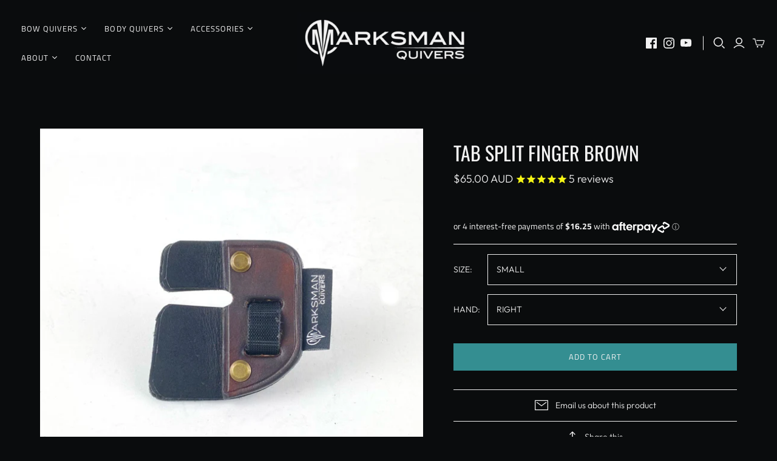

--- FILE ---
content_type: text/html; charset=utf-8
request_url: https://marksmanquivers.com/products/tab-split-finger-brown
body_size: 56559
content:
<!DOCTYPE html>
<html class="no-js">
<head>
 
  <!-- Global site tag (gtag.js) - Google Ads: 696818280 -->
<script async src="https://www.googletagmanager.com/gtag/js?id=AW-696818280"></script>
<script>
  window.dataLayer = window.dataLayer || [];
  function gtag(){dataLayer.push(arguments);}
  gtag('js', new Date());

  gtag('config', 'AW-696818280', {'allow_enhanced_conversions': true});
</script>

  
  <!-- Global site tag (gtag.js) - Google Analytics -->
<script async src="https://www.googletagmanager.com/gtag/js?id=G-L3HL7P1MSN"></script>
<script>
  window.dataLayer = window.dataLayer || [];
  function gtag(){dataLayer.push(arguments);}
  gtag('js', new Date());

  gtag('config', 'G-L3HL7P1MSN');
</script>
  
  <meta charset="utf-8">
  <meta http-equiv="X-UA-Compatible" content="IE=edge">
  <meta name="viewport" content="width=device-width" />

  <title>
    TAB SPLIT FINGER BROWN - Finger Tab, Traditional Archery, Bow Hunting

    

    

    
      &ndash; MARKSMAN QUIVERS
    
  </title>

  
    <meta name="description" content="Packed with features and fully customizable these tabs will suit any archer. Shooting a split finger tab can give you more control when preparing for the shot in hunting situations. It also lowers the arrow giving a clearer view of the target. These tabs will protect your fingers and aid consistency in your shot.">
  

  <link href="//marksmanquivers.com/cdn/shop/t/12/assets/theme.scss.css?v=93876023734802907451766403493" rel="stylesheet" type="text/css" media="all" />
  
    <link rel="shortcut icon" href="//marksmanquivers.com/cdn/shop/files/MARKSMAN_LOGO_ICON_800x800_aa9df811-ca11-46e0-9f70-f69b075b6bd6_16x16.jpg?v=1613783657" type="image/png" />
  

  
    <link rel="canonical" href="https://marksmanquivers.com/products/tab-split-finger-brown" />
  

  















<meta property="og:site_name" content="MARKSMAN QUIVERS">
<meta property="og:url" content="https://marksmanquivers.com/products/tab-split-finger-brown">
<meta property="og:title" content="TAB SPLIT FINGER BROWN">
<meta property="og:type" content="website">
<meta property="og:description" content="Packed with features and fully customizable these tabs will suit any archer. Shooting a split finger tab can give you more control when preparing for the shot in hunting situations. It also lowers the arrow giving a clearer view of the target. These tabs will protect your fingers and aid consistency in your shot.">




    
    
    

    
    
    <meta
      property="og:image"
      content="https://marksmanquivers.com/cdn/shop/products/tabsplitfingermediumbrownfrontviewlores_1200x1200.jpg?v=1635544921"
    />
    <meta
      property="og:image:secure_url"
      content="https://marksmanquivers.com/cdn/shop/products/tabsplitfingermediumbrownfrontviewlores_1200x1200.jpg?v=1635544921"
    />
    <meta property="og:image:width" content="1200" />
    <meta property="og:image:height" content="1200" />
    
    
    <meta property="og:image:alt" content="TAB SPLIT FINGER BROWN - MARKSMAN QUIVERS" />
  
















<meta name="twitter:title" content="TAB SPLIT FINGER BROWN - Finger Tab, Traditional Archery, Bow Hunting">
<meta name="twitter:description" content="Packed with features and fully customizable these tabs will suit any archer. Shooting a split finger tab can give you more control when preparing for the shot in hunting situations. It also lowers the arrow giving a clearer view of the target. These tabs will protect your fingers and aid consistency in your shot.">


    
    
    
      
      
      <meta name="twitter:card" content="summary">
    
    
    <meta
      property="twitter:image"
      content="https://marksmanquivers.com/cdn/shop/products/tabsplitfingermediumbrownfrontviewlores_1200x1200_crop_center.jpg?v=1635544921"
    />
    <meta property="twitter:image:width" content="1200" />
    <meta property="twitter:image:height" content="1200" />
    
    
    <meta property="twitter:image:alt" content="TAB SPLIT FINGER BROWN - MARKSMAN QUIVERS" />
  



  <script>window.performance && window.performance.mark && window.performance.mark('shopify.content_for_header.start');</script><meta id="shopify-digital-wallet" name="shopify-digital-wallet" content="/9839804467/digital_wallets/dialog">
<meta name="shopify-checkout-api-token" content="9f9eda9437de8e8c7c82c7f112b7b11c">
<meta id="in-context-paypal-metadata" data-shop-id="9839804467" data-venmo-supported="false" data-environment="production" data-locale="en_US" data-paypal-v4="true" data-currency="AUD">
<link rel="alternate" type="application/json+oembed" href="https://marksmanquivers.com/products/tab-split-finger-brown.oembed">
<script async="async" src="/checkouts/internal/preloads.js?locale=en-AU"></script>
<link rel="preconnect" href="https://shop.app" crossorigin="anonymous">
<script async="async" src="https://shop.app/checkouts/internal/preloads.js?locale=en-AU&shop_id=9839804467" crossorigin="anonymous"></script>
<script id="apple-pay-shop-capabilities" type="application/json">{"shopId":9839804467,"countryCode":"AU","currencyCode":"AUD","merchantCapabilities":["supports3DS"],"merchantId":"gid:\/\/shopify\/Shop\/9839804467","merchantName":"MARKSMAN QUIVERS","requiredBillingContactFields":["postalAddress","email","phone"],"requiredShippingContactFields":["postalAddress","email","phone"],"shippingType":"shipping","supportedNetworks":["visa","masterCard"],"total":{"type":"pending","label":"MARKSMAN QUIVERS","amount":"1.00"},"shopifyPaymentsEnabled":true,"supportsSubscriptions":true}</script>
<script id="shopify-features" type="application/json">{"accessToken":"9f9eda9437de8e8c7c82c7f112b7b11c","betas":["rich-media-storefront-analytics"],"domain":"marksmanquivers.com","predictiveSearch":true,"shopId":9839804467,"locale":"en"}</script>
<script>var Shopify = Shopify || {};
Shopify.shop = "marksman-quivers.myshopify.com";
Shopify.locale = "en";
Shopify.currency = {"active":"AUD","rate":"1.0"};
Shopify.country = "AU";
Shopify.theme = {"name":"Atlantic 21-4-2020 MCC","id":120185487449,"schema_name":"Atlantic","schema_version":"14.1.1","theme_store_id":566,"role":"main"};
Shopify.theme.handle = "null";
Shopify.theme.style = {"id":null,"handle":null};
Shopify.cdnHost = "marksmanquivers.com/cdn";
Shopify.routes = Shopify.routes || {};
Shopify.routes.root = "/";</script>
<script type="module">!function(o){(o.Shopify=o.Shopify||{}).modules=!0}(window);</script>
<script>!function(o){function n(){var o=[];function n(){o.push(Array.prototype.slice.apply(arguments))}return n.q=o,n}var t=o.Shopify=o.Shopify||{};t.loadFeatures=n(),t.autoloadFeatures=n()}(window);</script>
<script>
  window.ShopifyPay = window.ShopifyPay || {};
  window.ShopifyPay.apiHost = "shop.app\/pay";
  window.ShopifyPay.redirectState = null;
</script>
<script id="shop-js-analytics" type="application/json">{"pageType":"product"}</script>
<script defer="defer" async type="module" src="//marksmanquivers.com/cdn/shopifycloud/shop-js/modules/v2/client.init-shop-cart-sync_BN7fPSNr.en.esm.js"></script>
<script defer="defer" async type="module" src="//marksmanquivers.com/cdn/shopifycloud/shop-js/modules/v2/chunk.common_Cbph3Kss.esm.js"></script>
<script defer="defer" async type="module" src="//marksmanquivers.com/cdn/shopifycloud/shop-js/modules/v2/chunk.modal_DKumMAJ1.esm.js"></script>
<script type="module">
  await import("//marksmanquivers.com/cdn/shopifycloud/shop-js/modules/v2/client.init-shop-cart-sync_BN7fPSNr.en.esm.js");
await import("//marksmanquivers.com/cdn/shopifycloud/shop-js/modules/v2/chunk.common_Cbph3Kss.esm.js");
await import("//marksmanquivers.com/cdn/shopifycloud/shop-js/modules/v2/chunk.modal_DKumMAJ1.esm.js");

  window.Shopify.SignInWithShop?.initShopCartSync?.({"fedCMEnabled":true,"windoidEnabled":true});

</script>
<script>
  window.Shopify = window.Shopify || {};
  if (!window.Shopify.featureAssets) window.Shopify.featureAssets = {};
  window.Shopify.featureAssets['shop-js'] = {"shop-cart-sync":["modules/v2/client.shop-cart-sync_CJVUk8Jm.en.esm.js","modules/v2/chunk.common_Cbph3Kss.esm.js","modules/v2/chunk.modal_DKumMAJ1.esm.js"],"init-fed-cm":["modules/v2/client.init-fed-cm_7Fvt41F4.en.esm.js","modules/v2/chunk.common_Cbph3Kss.esm.js","modules/v2/chunk.modal_DKumMAJ1.esm.js"],"init-shop-email-lookup-coordinator":["modules/v2/client.init-shop-email-lookup-coordinator_Cc088_bR.en.esm.js","modules/v2/chunk.common_Cbph3Kss.esm.js","modules/v2/chunk.modal_DKumMAJ1.esm.js"],"init-windoid":["modules/v2/client.init-windoid_hPopwJRj.en.esm.js","modules/v2/chunk.common_Cbph3Kss.esm.js","modules/v2/chunk.modal_DKumMAJ1.esm.js"],"shop-button":["modules/v2/client.shop-button_B0jaPSNF.en.esm.js","modules/v2/chunk.common_Cbph3Kss.esm.js","modules/v2/chunk.modal_DKumMAJ1.esm.js"],"shop-cash-offers":["modules/v2/client.shop-cash-offers_DPIskqss.en.esm.js","modules/v2/chunk.common_Cbph3Kss.esm.js","modules/v2/chunk.modal_DKumMAJ1.esm.js"],"shop-toast-manager":["modules/v2/client.shop-toast-manager_CK7RT69O.en.esm.js","modules/v2/chunk.common_Cbph3Kss.esm.js","modules/v2/chunk.modal_DKumMAJ1.esm.js"],"init-shop-cart-sync":["modules/v2/client.init-shop-cart-sync_BN7fPSNr.en.esm.js","modules/v2/chunk.common_Cbph3Kss.esm.js","modules/v2/chunk.modal_DKumMAJ1.esm.js"],"init-customer-accounts-sign-up":["modules/v2/client.init-customer-accounts-sign-up_CfPf4CXf.en.esm.js","modules/v2/client.shop-login-button_DeIztwXF.en.esm.js","modules/v2/chunk.common_Cbph3Kss.esm.js","modules/v2/chunk.modal_DKumMAJ1.esm.js"],"pay-button":["modules/v2/client.pay-button_CgIwFSYN.en.esm.js","modules/v2/chunk.common_Cbph3Kss.esm.js","modules/v2/chunk.modal_DKumMAJ1.esm.js"],"init-customer-accounts":["modules/v2/client.init-customer-accounts_DQ3x16JI.en.esm.js","modules/v2/client.shop-login-button_DeIztwXF.en.esm.js","modules/v2/chunk.common_Cbph3Kss.esm.js","modules/v2/chunk.modal_DKumMAJ1.esm.js"],"avatar":["modules/v2/client.avatar_BTnouDA3.en.esm.js"],"init-shop-for-new-customer-accounts":["modules/v2/client.init-shop-for-new-customer-accounts_CsZy_esa.en.esm.js","modules/v2/client.shop-login-button_DeIztwXF.en.esm.js","modules/v2/chunk.common_Cbph3Kss.esm.js","modules/v2/chunk.modal_DKumMAJ1.esm.js"],"shop-follow-button":["modules/v2/client.shop-follow-button_BRMJjgGd.en.esm.js","modules/v2/chunk.common_Cbph3Kss.esm.js","modules/v2/chunk.modal_DKumMAJ1.esm.js"],"checkout-modal":["modules/v2/client.checkout-modal_B9Drz_yf.en.esm.js","modules/v2/chunk.common_Cbph3Kss.esm.js","modules/v2/chunk.modal_DKumMAJ1.esm.js"],"shop-login-button":["modules/v2/client.shop-login-button_DeIztwXF.en.esm.js","modules/v2/chunk.common_Cbph3Kss.esm.js","modules/v2/chunk.modal_DKumMAJ1.esm.js"],"lead-capture":["modules/v2/client.lead-capture_DXYzFM3R.en.esm.js","modules/v2/chunk.common_Cbph3Kss.esm.js","modules/v2/chunk.modal_DKumMAJ1.esm.js"],"shop-login":["modules/v2/client.shop-login_CA5pJqmO.en.esm.js","modules/v2/chunk.common_Cbph3Kss.esm.js","modules/v2/chunk.modal_DKumMAJ1.esm.js"],"payment-terms":["modules/v2/client.payment-terms_BxzfvcZJ.en.esm.js","modules/v2/chunk.common_Cbph3Kss.esm.js","modules/v2/chunk.modal_DKumMAJ1.esm.js"]};
</script>
<script>(function() {
  var isLoaded = false;
  function asyncLoad() {
    if (isLoaded) return;
    isLoaded = true;
    var urls = ["https:\/\/cdn-stamped-io.azureedge.net\/files\/widget.min.js?shop=marksman-quivers.myshopify.com","https:\/\/easygdpr.b-cdn.net\/v\/1553540745\/gdpr.min.js?shop=marksman-quivers.myshopify.com","https:\/\/cdn1.stamped.io\/files\/widget.min.js?shop=marksman-quivers.myshopify.com","https:\/\/cdn.recovermycart.com\/scripts\/keepcart\/CartJS.min.js?shop=marksman-quivers.myshopify.com\u0026shop=marksman-quivers.myshopify.com","https:\/\/cdn.hextom.com\/js\/freeshippingbar.js?shop=marksman-quivers.myshopify.com","https:\/\/gcdn.incartupsell.com\/djeff-yTgLD4CxLr-9WRHGENab.js?c=1766047360\u0026shop=marksman-quivers.myshopify.com"];
    for (var i = 0; i < urls.length; i++) {
      var s = document.createElement('script');
      s.type = 'text/javascript';
      s.async = true;
      s.src = urls[i];
      var x = document.getElementsByTagName('script')[0];
      x.parentNode.insertBefore(s, x);
    }
  };
  if(window.attachEvent) {
    window.attachEvent('onload', asyncLoad);
  } else {
    window.addEventListener('load', asyncLoad, false);
  }
})();</script>
<script id="__st">var __st={"a":9839804467,"offset":39600,"reqid":"76007ca2-4cfb-4a15-8d72-af1e5f9d2fa4-1769832314","pageurl":"marksmanquivers.com\/products\/tab-split-finger-brown","u":"ca2a96344fc9","p":"product","rtyp":"product","rid":6905881067609};</script>
<script>window.ShopifyPaypalV4VisibilityTracking = true;</script>
<script id="captcha-bootstrap">!function(){'use strict';const t='contact',e='account',n='new_comment',o=[[t,t],['blogs',n],['comments',n],[t,'customer']],c=[[e,'customer_login'],[e,'guest_login'],[e,'recover_customer_password'],[e,'create_customer']],r=t=>t.map((([t,e])=>`form[action*='/${t}']:not([data-nocaptcha='true']) input[name='form_type'][value='${e}']`)).join(','),a=t=>()=>t?[...document.querySelectorAll(t)].map((t=>t.form)):[];function s(){const t=[...o],e=r(t);return a(e)}const i='password',u='form_key',d=['recaptcha-v3-token','g-recaptcha-response','h-captcha-response',i],f=()=>{try{return window.sessionStorage}catch{return}},m='__shopify_v',_=t=>t.elements[u];function p(t,e,n=!1){try{const o=window.sessionStorage,c=JSON.parse(o.getItem(e)),{data:r}=function(t){const{data:e,action:n}=t;return t[m]||n?{data:e,action:n}:{data:t,action:n}}(c);for(const[e,n]of Object.entries(r))t.elements[e]&&(t.elements[e].value=n);n&&o.removeItem(e)}catch(o){console.error('form repopulation failed',{error:o})}}const l='form_type',E='cptcha';function T(t){t.dataset[E]=!0}const w=window,h=w.document,L='Shopify',v='ce_forms',y='captcha';let A=!1;((t,e)=>{const n=(g='f06e6c50-85a8-45c8-87d0-21a2b65856fe',I='https://cdn.shopify.com/shopifycloud/storefront-forms-hcaptcha/ce_storefront_forms_captcha_hcaptcha.v1.5.2.iife.js',D={infoText:'Protected by hCaptcha',privacyText:'Privacy',termsText:'Terms'},(t,e,n)=>{const o=w[L][v],c=o.bindForm;if(c)return c(t,g,e,D).then(n);var r;o.q.push([[t,g,e,D],n]),r=I,A||(h.body.append(Object.assign(h.createElement('script'),{id:'captcha-provider',async:!0,src:r})),A=!0)});var g,I,D;w[L]=w[L]||{},w[L][v]=w[L][v]||{},w[L][v].q=[],w[L][y]=w[L][y]||{},w[L][y].protect=function(t,e){n(t,void 0,e),T(t)},Object.freeze(w[L][y]),function(t,e,n,w,h,L){const[v,y,A,g]=function(t,e,n){const i=e?o:[],u=t?c:[],d=[...i,...u],f=r(d),m=r(i),_=r(d.filter((([t,e])=>n.includes(e))));return[a(f),a(m),a(_),s()]}(w,h,L),I=t=>{const e=t.target;return e instanceof HTMLFormElement?e:e&&e.form},D=t=>v().includes(t);t.addEventListener('submit',(t=>{const e=I(t);if(!e)return;const n=D(e)&&!e.dataset.hcaptchaBound&&!e.dataset.recaptchaBound,o=_(e),c=g().includes(e)&&(!o||!o.value);(n||c)&&t.preventDefault(),c&&!n&&(function(t){try{if(!f())return;!function(t){const e=f();if(!e)return;const n=_(t);if(!n)return;const o=n.value;o&&e.removeItem(o)}(t);const e=Array.from(Array(32),(()=>Math.random().toString(36)[2])).join('');!function(t,e){_(t)||t.append(Object.assign(document.createElement('input'),{type:'hidden',name:u})),t.elements[u].value=e}(t,e),function(t,e){const n=f();if(!n)return;const o=[...t.querySelectorAll(`input[type='${i}']`)].map((({name:t})=>t)),c=[...d,...o],r={};for(const[a,s]of new FormData(t).entries())c.includes(a)||(r[a]=s);n.setItem(e,JSON.stringify({[m]:1,action:t.action,data:r}))}(t,e)}catch(e){console.error('failed to persist form',e)}}(e),e.submit())}));const S=(t,e)=>{t&&!t.dataset[E]&&(n(t,e.some((e=>e===t))),T(t))};for(const o of['focusin','change'])t.addEventListener(o,(t=>{const e=I(t);D(e)&&S(e,y())}));const B=e.get('form_key'),M=e.get(l),P=B&&M;t.addEventListener('DOMContentLoaded',(()=>{const t=y();if(P)for(const e of t)e.elements[l].value===M&&p(e,B);[...new Set([...A(),...v().filter((t=>'true'===t.dataset.shopifyCaptcha))])].forEach((e=>S(e,t)))}))}(h,new URLSearchParams(w.location.search),n,t,e,['guest_login'])})(!0,!0)}();</script>
<script integrity="sha256-4kQ18oKyAcykRKYeNunJcIwy7WH5gtpwJnB7kiuLZ1E=" data-source-attribution="shopify.loadfeatures" defer="defer" src="//marksmanquivers.com/cdn/shopifycloud/storefront/assets/storefront/load_feature-a0a9edcb.js" crossorigin="anonymous"></script>
<script crossorigin="anonymous" defer="defer" src="//marksmanquivers.com/cdn/shopifycloud/storefront/assets/shopify_pay/storefront-65b4c6d7.js?v=20250812"></script>
<script data-source-attribution="shopify.dynamic_checkout.dynamic.init">var Shopify=Shopify||{};Shopify.PaymentButton=Shopify.PaymentButton||{isStorefrontPortableWallets:!0,init:function(){window.Shopify.PaymentButton.init=function(){};var t=document.createElement("script");t.src="https://marksmanquivers.com/cdn/shopifycloud/portable-wallets/latest/portable-wallets.en.js",t.type="module",document.head.appendChild(t)}};
</script>
<script data-source-attribution="shopify.dynamic_checkout.buyer_consent">
  function portableWalletsHideBuyerConsent(e){var t=document.getElementById("shopify-buyer-consent"),n=document.getElementById("shopify-subscription-policy-button");t&&n&&(t.classList.add("hidden"),t.setAttribute("aria-hidden","true"),n.removeEventListener("click",e))}function portableWalletsShowBuyerConsent(e){var t=document.getElementById("shopify-buyer-consent"),n=document.getElementById("shopify-subscription-policy-button");t&&n&&(t.classList.remove("hidden"),t.removeAttribute("aria-hidden"),n.addEventListener("click",e))}window.Shopify?.PaymentButton&&(window.Shopify.PaymentButton.hideBuyerConsent=portableWalletsHideBuyerConsent,window.Shopify.PaymentButton.showBuyerConsent=portableWalletsShowBuyerConsent);
</script>
<script data-source-attribution="shopify.dynamic_checkout.cart.bootstrap">document.addEventListener("DOMContentLoaded",(function(){function t(){return document.querySelector("shopify-accelerated-checkout-cart, shopify-accelerated-checkout")}if(t())Shopify.PaymentButton.init();else{new MutationObserver((function(e,n){t()&&(Shopify.PaymentButton.init(),n.disconnect())})).observe(document.body,{childList:!0,subtree:!0})}}));
</script>
<link id="shopify-accelerated-checkout-styles" rel="stylesheet" media="screen" href="https://marksmanquivers.com/cdn/shopifycloud/portable-wallets/latest/accelerated-checkout-backwards-compat.css" crossorigin="anonymous">
<style id="shopify-accelerated-checkout-cart">
        #shopify-buyer-consent {
  margin-top: 1em;
  display: inline-block;
  width: 100%;
}

#shopify-buyer-consent.hidden {
  display: none;
}

#shopify-subscription-policy-button {
  background: none;
  border: none;
  padding: 0;
  text-decoration: underline;
  font-size: inherit;
  cursor: pointer;
}

#shopify-subscription-policy-button::before {
  box-shadow: none;
}

      </style>

<script>window.performance && window.performance.mark && window.performance.mark('shopify.content_for_header.end');</script>

  <script>
    document.documentElement.className=document.documentElement.className.replace(/\bno-js\b/,'js');
    if(window.Shopify&&window.Shopify.designMode)document.documentElement.className+=' in-theme-editor';
  </script>

  
<script>
  Theme = {}
  Theme.version = "14.1.1";
  Theme.products = new Array();
  Theme.shippingCalcErrorMessage = "Error: zip / postal code --error_message--";
  Theme.shippingCalcMultiRates = "There are --number_of_rates-- shipping rates available for --address--, starting at --rate--.";
  Theme.shippingCalcOneRate = "There is one shipping rate available for --address--.";
  Theme.shippingCalcNoRates = "We do not ship to this destination.";
  Theme.shippingCalcRateValues = "--rate_title-- at --rate--";
  Theme.userLoggedIn = false;
  Theme.userAddress = '';
  Theme.centerHeader = false;

  Theme.cartItemsOne = "item";
  Theme.cartItemsOther = "items";

  Theme.addToCart = "Add to cart";
  Theme.soldOut = "Sold out";
  Theme.unavailable = "Unavailable";

</script>

<!-- Hotjar Tracking Code for www.marksmanquivers.com -->
<script>
    (function(h,o,t,j,a,r){
        h.hj=h.hj||function(){(h.hj.q=h.hj.q||[]).push(arguments)};
        h._hjSettings={hjid:2329217,hjsv:6};
        a=o.getElementsByTagName('head')[0];
        r=o.createElement('script');r.async=1;
        r.src=t+h._hjSettings.hjid+j+h._hjSettings.hjsv;
        a.appendChild(r);
    })(window,document,'https://static.hotjar.com/c/hotjar-','.js?sv=');
</script>

  

  

  

  
    <script type="text/javascript">
      try {
        window.EasyGdprSettings = "{\"cookie_banner\":true,\"cookie_banner_cookiename\":\"\",\"cookie_banner_settings\":{\"button_text_color\":{\"opacity\":1,\"hexcode\":\"#f2f2f2\"},\"font_family\":\"#auto\",\"show_cookie_icon\":false,\"button_color\":{\"opacity\":1,\"hexcode\":\"#348e91\"},\"position\":\"bottom-left\",\"layout\":\"classic\",\"banner_color\":{\"hexcode\":\"#322f2f\",\"opacity\":1},\"size\":\"large\"},\"current_theme\":\"other\",\"custom_button_position\":\"\",\"eg_display\":[\"login\",\"account\"],\"enabled\":true,\"texts\":{}}";
      } catch (error) {}
    </script>
  



<!-- BEGIN app block: shopify://apps/beast-currency-converter/blocks/doubly/267afa86-a419-4d5b-a61b-556038e7294d -->


	<script>
		var DoublyGlobalCurrency, catchXHR = true, bccAppVersion = 1;
       	var DoublyGlobal = {
			theme : 'flags_theme',
			spanClass : 'money',
			cookieName : '_g1638957938',
			ratesUrl :  'https://init.grizzlyapps.com/9e32c84f0db4f7b1eb40c32bdb0bdea9',
			geoUrl : 'https://currency.grizzlyapps.com/83d400c612f9a099fab8f76dcab73a48',
			shopCurrency : 'AUD',
            allowedCurrencies : '["AUD","USD","GBP","EUR","NZD","CAD"]',
			countriesJSON : '{"0c9fbda2f60ec2898217462c14a8ca28":"AFN","77825ffc7ed510e4219e27367f50f427":"ALL","25a2b91d530da6d79800c24bec689d61":"USD","6916af863143143036e271f9117caadc":"DZD","36d215ec8ce6c5a767e678b13f50862b":"USD","fb911160ef95c46fb368ef2eff5570c0":"EUR","b3476dae9aa570b88a30abf70a978252":"AOA","0dcfbae12c14fe30dc542b8206e459bd":"XCD","78da38f7ae93bc36b6bd59ca89a8429e":"AZN","00bad30068c0f10b3b77506da947caa2":"ARS","ae7f19edb7b436fcaf57a36430c3d3b0":"AUD","33d5bb379aebcde4d167f033df2d382e":"EUR","9edd33fbd532c66cacf94af4db21dab7":"BSD","925c1d014fbf174114bb903bf2c7bac5":"BHD","7728cea5bac9cde9907b1085712ed9f2":"BDT","749b2ebf8d945c6cf6c5f048c72aaa2a":"AMD","51a5c332372cd72420a791368eece6f8":"BBD","a19904ce7ba5c44cb4d91748288eefe1":"EUR","35e59d62315172a2d1d54dc0dab770e2":"BMD","90719543ee7853da54814bea0989487b":"BTN","a64e8989e48fe1e7d05d23f4e8e9780c":"BOB","12a516dd73e5e53bd31569e4fcc041e6":"BAM","aedbb109003adaf6af69128c4e83cbe2":"BWP","10cfd19a20aae97470c9fbec788b71d6":"NOK","6b1966f4af75004e954a0de3c7fe7c1b":"BRL","a8958ab7798f4aef591661273c373f08":"BZD","950722fea3174745d7dfa0458b3cf71b":"USD","af5b357afe354e75e320a29e2b045978":"SBD","b53c1f894f02b24dcda710f846b6f0b3":"USD","1eb8a653b84f6acca0219cc54beac35f":"BND","181b4e020d6109051fc88ee13fb045ca":"BGN","3024a0f4e34ca7dc9ee76ebd3c519a83":"MMK","b69c9b470097833122f215cf0fa67382":"BIF","df9ace98f7da2dab53a04a99cf75a3de":"BYN","8d516a5655bcd1dd017b946ca6eed9d6":"KHR","1ea38124b279c2416df6b493978da030":"XAF","132df582bdd725b956df4dfe33711f28":"CAD","7322579988573acf8fd138830bc5e884":"CVE","51bc3879ab2a3f057693cb9ec6e45c94":"KYD","3a3cea975adfe6240593cd1e5388120d":"XAF","7bbd9b6a782e6e1e6a117129051aac32":"LKR","60b136c7758c1178ce48c292d65851e5":"XAF","c3c3ac331bcee531802bc9c1712f5c54":"CLP","92035c0407d62963eda165cda28d6114":"CNY","2bd18f873de9138c69de623ee7f04af9":"TWD","6810126b0ee4236a21f0ac1c4fdb6764":"AUD","bcf6ce5201899723a0a06792c6caeed3":"AUD","5a43428b67ab8a57bfbe1088c4b7f42f":"COP","f2b2534365ee9f71fbed5e2afcdca50a":"KMF","f773a4708bf9adfefd6298f12b062124":"EUR","f8ec5d9332715db4eb25a5347286e599":"XAF","92150c6fdab610675a24978b4cfbf368":"CDF","96b30a27a1720ddf1b08cc915d36acab":"NZD","7a7f88e4952e63bfcd9635168264fe45":"CRC","67a7fa7c3712d0f7a9dc50853047e144":"HRK","93d5e4bf2d22ead33ca93c5214b54463":"CUP","fa68eef805d5b746aadfc57d13dda9a9":"EUR","a8c576d30a24ac83a47745f71143946b":"CZK","2b08e971cdcf7ef71b19dc31bc06b34b":"XOF","05604cf68845e754896337a8f344e8fc":"DKK","6a7b45431588328067bcdea71dff5b2a":"XCD","1454a2d0108781f78149c88fc8f36d7b":"DOP","636307c6fe4c4b5f7f8c5d30fd69bd65":"USD","cbe09632afa1023daf096d3c95eb652e":"SVC","d30229b54be75d9af0c2e367659a444d":"XAF","3a17356976367ffbf3dd2cee9d9ebad1":"ETB","b263a08ae41abd42665413977d57598f":"ERN","1d1ad6b40e3d3a78667c18e8f9bcbd31":"EUR","037e3819826f61b753b5f5522720668b":"DKK","e27ad3455ba99e93fcca2d6002a07a96":"FKP","48bbd3a2d035cbaf0147d48d70177188":"GBP","a028125f469669a7318f1177d01951c7":"FJD","e23547145863c2b35236b8e0aed3a1ca":"EUR","20fffcb7953b3a667d99abc2ab8fa599":"EUR","df165264a8ef4d00ff49622f4bdbba44":"EUR","88754724b0746ba01695521f0b7bd554":"EUR","c0deda8719b6bb588d2affcdda0b55c9":"XPF","4b99e0aa7795a20b86ea71bb517e3c1f":"EUR","f622b9c2c0cbbc0ca896148c9c92d897":"DJF","8497791e5f8c69a8f6b5ac7b40407442":"XAF","5479ec9596d2508d9f10a91e35e624a5":"GEL","599a0c6d00669d5a18a073e813ad25c1":"GMD","2a3d1dea32681c822faadda2c7bedc93":"ILS","244b30c0daca97ac92f8dc4d7196a979":"EUR","7e23e62798f68cfe69f385cfc5d24bc2":"GHS","b6564c7e17cce6b08e8c28e9967777cf":"GIP","34bcc718cc321ae168c1f9fc4675d6db":"AUD","eadfe4ad5bf03256d8945fd987b9af1d":"EUR","ac960308358e08e9e02979c2f73640a1":"DKK","4e4fa68feb9fe6e476e4fc4c2b0c29cd":"XCD","9d94ac33984c098a1990dfab46d247ff":"EUR","092b02a88419e23d1756a310d95fdfd0":"USD","b204130dc52fe1ffb1fbcbd9ed9648db":"GTQ","372cb8311b845822dc0f94eef709b010":"GNF","57e542cde098aeba6a4cde0f240030ed":"GYD","6896dc1edf7162438bd6d2e24e81adc8":"HTG","efed88903dcd2f2f97398926dc5ea002":"AUD","f3c832d9f2faa0f2f2d6d8c73af455ca":"EUR","0de5a270cc68ef2a3a302d34e367752c":"HNL","ed0cea31460c29d419378320b9ba2add":"HKD","3566563af041eb64212d8e65c749fb85":"HUF","079927f1a99088814d8bc6a55445016f":"ISK","6401e1998d7987f15b52a3581165ff73":"INR","3c4dd418d1e359368054a5f1f9c9b049":"IDR","b65512eda9d25418e41fccdf473d5579":"IRR","807dba887c5c6e25089c209e0135b7be":"IQD","5b3d9c4d15449457901391acd80adbb1":"EUR","41e21e8c34d6aa3da5b718cf4231390d":"ILS","0dab797ef2bac38eacc418c9f8e15378":"EUR","8966da5d224a004f4cb84804a5f6c688":"XOF","5afe1f34ddec8ef4efc0d0a870cddd61":"JMD","bd9b17731f33daee1dcc16697cdd0cf2":"JPY","d5e688005a94a3e4757619a99f369013":"KZT","80205369a97c21e5b252abfa282346ed":"JOD","3edf06f0c8964eac1c6726937f7f352b":"KES","299afb61e687060e5e66bee8b29799f5":"KPW","04b22e7a99e35a4e6f6514b57cc97ae9":"KRW","0adfee7e28312e24433bcefe25145bce":"KWD","73b4c50df66f6a1a5798982a4039b0b0":"KGS","34b09239ed51e9a61f19a88ab3f7fcea":"LAK","cae77d8621fa4d86b0b92481880a5317":"LBP","bba28a0a3390f1867d6dbdb765c6a4dc":"LSL","77e8fb6bf8a842fbd6b34be76499ebfa":"EUR","d458e452b82fc3f8b22a793a46b9f98d":"LRD","1ae51d98f27604480f17d8fd97cac38a":"LYD","9165792285868d0cba002e56081bb192":"CHF","b7227de55a8695f5e7efe963c8f37580":"EUR","e1dc245d3be5a40f86acdc91ac12ea63":"EUR","1058307c74890a16402e5c523d45ccc4":"MOP","767899052385440a885d7de938daad01":"MGA","42afcbb9ee739cc47c7d1702eb6ce514":"MWK","275edfb0464d6ef42d4ab83e25f2c61f":"MYR","0920c810738edbd92221dc14a20fd857":"MVR","3d49572a28be2f390a459064d1a6fb86":"XOF","4e0781dfb39bff6f61a172fc36311361":"EUR","49216d21984ad4769256a4bda5b8e468":"EUR","7610e93ea7d4c45f7e396acd695cdabd":"MRO","76cae5901fbe4ffc09d33953adb034b1":"MUR","00837c88b2fca5736a8f9d3dc2b07bc5":"MXN","f363cf2859ce0362565e44f1893875a9":"EUR","1dccd443b3eb8235d5b5d5d6da8382dc":"MNT","6c9a5e308c5817eaef3edb3ecb7ad67c":"MDL","1eb3ae043c810aa530d470446f31feeb":"EUR","223989fc8d5283e598bde9d0073dd319":"XCD","f95322c1726fb8beb6a49e69f406062e":"MAD","ac1cd746ee4b708a441ff9e4fb36ac4c":"MZN","738079a8cc1ec3c3e2129b1e243fc759":"OMR","dfbe6bca2b81e38c0a9c080424b1d059":"NAD","c768fd9e960be7a96a15f3fe01180b75":"AUD","611b83f00e115fa1bd82798e0880237c":"NPR","ae260c648e19c69d011aaf48cf5f66ef":"EUR","27e53f66add17b02c21300e3e431c533":"ANG","718605db25ac86e0a81169c100c42433":"AWG","42df8577e98085941b5516769691614d":"ANG","ea5260e4f756a54ed674938e72b8468b":"USD","5825c0e889637e79beca81650c4c1ac3":"XPF","95f82d217678c6bcb292b8fc7682234f":"VUV","5b1e176938f4fc1e6522b9f9151d42d6":"NZD","4ec181c3cff3032f67d94739e0e8737d":"NIO","b3301ed2070ec7aceb5be3b5dcc07ad9":"XOF","cb1d6534badc367e8dd9d40ded713069":"NGN","0511d3f5aac43354944b18475222f917":"NZD","cc055af6be2b737d4707a96a552198ee":"AUD","3e08b5ba3280cdc6e122982b8d112784":"NOK","cac21d3c62a7eb45ee19b3ce11a5fbdf":"USD","8de2e7ca50fc23e4bd3bdad52af3037a":"USD","8ada16d7e26335f17caa2acb955e4c63":"USD","c2f8a60ae14932219e028d614e527959":"USD","e79c4eeea8288d0e262d1d406a7e66f8":"USD","58c5e67c7a17d3741c98f44625f55756":"PKR","e02107346a74b3d630cc6b3711a88536":"PAB","41a47e227563d31fdc856d695d3d1844":"PGK","6ed7fa60539658265859ef7d48f07785":"PYG","90d2c82a2026996f3108f8b150828939":"PEN","e0ee9955cb9435aa9069cb193c54ef08":"PHP","d5bb7b09f2c1d285f61754cdeb4fdd0a":"NZD","e47a66a04fc75e67aa65a0130d88c289":"PLN","fa5ec300d94ca4e8726f3324a7221e15":"EUR","da7dc0acf54f11a299598d5c1abc5961":"XOF","a846d0e7d02f0ec40f36262361c8dd18":"USD","bd68e4c39ab0b7db62f065768d28c62b":"USD","a16006c8c29e90446f0fde04b6e3e88f":"QAR","37e4065a1f7e35bfaef4bbf802897a2a":"EUR","1ccbbd574db7fd92d40a94c7f6725c49":"RON","de553067944fe9a58a174f50fef9f3d1":"RUB","5735bd62d4dc46c38a264768624c5330":"RWF","befcbbe1fc95eec06ccf45a9883d7577":"EUR","9b39639bd0ff46e7623c70ceef74ea51":"SHP","94244557185f84c304bb2373b3534fbc":"XCD","eef4bec625bc2eee7b9c43287bc6e0a9":"XCD","8589dd64d0c84007198df76e131cfc13":"XCD","390af7034abbeab1dea79b0a08e08eb0":"EUR","2bd9b35fa78df0a08155979123b82a6c":"EUR","c845f4e559f39bdfbad73b4ce8ee47bf":"XCD","87336adbbb2d9cf8aa8c3432a8b6925d":"EUR","ae6edefdd8d61735e296170da3e4ec21":"STD","717b8accc93f982d5200c72fc0bd6a2a":"SAR","707862748b5f9e173d8540eed312ed59":"XOF","3f7d04eb7ec8fd8019d5e92429ef11ea":"RSD","27143b90c8dcf38ec194a972b93872f5":"SCR","7ceef5912e0f9e67185881af9935da48":"SLL","7f882944ca9cab2763fbdaa377061464":"SGD","54e8c9819bcbc5b574fb44d54d25aa5a":"EUR","0adb4d2468afd4dbd61c49f7fd36d88b":"VND","924f2e3fa5749228c3c6e8ead75f30b1":"EUR","814976873ee98a5cde52aa91f8e57f42":"SOS","c1834a641b269e2d0a9403dd32baae92":"ZAR","9338d6e26cefddb2528d5b68a06d2717":"USD","1d945ab7aaaf4f9e4d9fd09ea7a949d6":"EUR","23b6672991ae7b379d36b7db29c38ac4":"SDG","a22d9decc47998b44a36a7484c37314e":"SDG","180727061ac3e6a234cf945cb8f119e3":"MAD","3028a629c4affcfdd5b29cc13d065120":"SRD","9a4a9bf6dc7ece97b8625b3f55acb3a2":"NOK","4e42c6cbde70d01c30fa7e227c5a6626":"SZL","25c82ed78d863c8047281fcfd229298a":"SEK","c12b0a6679d4199308210e66eca31c90":"CHF","458da6c10e2b4f09c726a02f06cc15ba":"SYP","c3c261b4d5c775fd0a8a4d58884eabc4":"TJS","237c77ef06d9f28471af18777229408b":"THB","5203b04ab35c5bce320c1ee96cd4e129":"XOF","e9374cb9412edd8f085935f54f91385a":"NZD","4e5207658c6cd6ddb48befc6c4f08682":"TOP","0a9590217a134adfc2371a7e7017b451":"TTD","1a88d8af6e9c7b3aa67835874f0e8769":"AED","596b519ddd104be1202b1680edd788ea":"TND","938f6a602f47ab11611eac75b7d96342":"TRY","4ae4f25295d016c86688f39f21ec4566":"TMT","ebee30ce4ec75b66d21f48b0924328f7":"USD","a7f615f9447cc59bfca778079a3814a3":"AUD","85bdaabd2818943bbc1b467e300a332e":"UGX","8c57fb99483a3e0c56a73bac38519d9a":"UAH","66d327f218b4073155d0b046381ff675":"MKD","4ea695c1a795ba52c92b9f0110aa7b2d":"EGP","9b8c63a775d413d2dd8b68fd572882b4":"GBP","3d44a52383e9ab002dbd337a751479a3":"GBP","cd079ceee5c703f20b34577fb9b368ab":"JEP","3c9ff57d6d41927b2c97b51af715b6ad":"GBP","7a042d8291ccfb63b31c0617e7a1baa1":"TZS","a7ce3de3b5af9a66c927e463f0230223":"USD","7b4a54aada8152200148585aadbce60e":"USD","76bbb5b1aa821625238326d161269297":"XOF","46f7033bc00aeb7b684f462ffb338f74":"UYU","d7e82bf061f52352d475f1affe3639db":"UZS","cfebc08fb2c603c307ec34e3ba26b0cf":"VEF","e7a84add1a61f63eb41939981e823bf1":"XPF","88207eabcca4cd20581678e66f05a864":"WST","ab1ac5bf7c0d655900deaee5707ff90c":"YER","745b69ef9b6a4cffad40699f6bbd6d45":"ZMW","88e80faafe1bfca1109be2d97aa40c54":"EUR"}',
			currencyMessage : 'All orders are processed in AUD. While the content of your cart is currently displayed in <span class="selected-currency"></span>, you will checkout using AUD at the most current exchange rate.',
            currencyFormat : 'money_with_currency_format',
			euroFormat : 'amount',
            removeDecimals : 0,
            roundDecimals : 1,
            roundTo : '00',
            autoSwitch : 1,
			showPriceOnHover : 1,
            showCurrencyMessage : true,
			hideConverter : '',
			forceJqueryLoad : false,
			beeketing : true,
			themeScript : '',
			customerScriptBefore : '',
			customerScriptAfter : '',
			debug: false
		};

		<!-- inline script: fixes + various plugin js functions -->
		DoublyGlobal.themeScript = "if(DoublyGlobal.debug) debugger;dbGenericFixes=true; \/* hide generic *\/ if(window.location.href.indexOf('\/checkouts') != -1 || window.location.href.indexOf('\/password') != -1 || window.location.href.indexOf('\/orders') != -1) { const doublyStylesHide = document.createElement('style'); doublyStylesHide.textContent = ` .doubly-float, .doubly-wrapper { display:none !important; } `; document.head.appendChild(doublyStylesHide); } \/* generic code to add money, message, convert with retry *\/ function genericConvert(){ if (typeof doublyAddMessage !== 'undefined') doublyAddMessage(); if (typeof doublyAddMoney !== 'undefined') doublyAddMoney(); DoublyCurrency.convertAll(); initExtraFeatures(); } window.doublyChangeEvent = function(e) { var numRetries = (typeof doublyIntervalTries !== 'undefined' ? doublyIntervalTries : 6); var timeout = (typeof doublyIntervalTime !== 'undefined' ? doublyIntervalTime : 400); clearInterval(window.doublyInterval); \/* quick convert *\/ setTimeout(genericConvert, 50); \/* retry *\/ window.doublyInterval = setInterval(function() { try{ genericConvert(); } catch (e) { clearInterval(window.doublyInterval); } if (numRetries-- <= 0) clearInterval(window.doublyInterval); }, timeout); }; \/* bind events *\/ ['mouseup', 'change', 'input', 'scroll'].forEach(function(event) { document.removeEventListener(event, doublyChangeEvent); document.addEventListener(event, doublyChangeEvent); }); \/* for ajax cart *\/ jQueryGrizzly(document).unbind('ajaxComplete.doublyGenericFix'); jQueryGrizzly(document).bind('ajaxComplete.doublyGenericFix', doublyChangeEvent);";DoublyGlobal.customerScriptBefore = "if(DoublyGlobal.debug) debugger;jQueryGrizzly('.main-header--tools-left .social-links').prepend('<div class=\"doubly-wrapper doubly-alpha\"><\/div>'); jQueryGrizzly('.main-header--tools-left .mini-cart-wrap').after('<div class=\"doubly-wrapper doubly-beta\"><\/div>'); function cleanProductPrice() { jQueryGrizzly('.product-details .price .money').each(function() { if (jQueryGrizzly(this).text().indexOf('$') !== -1) { var attributes = jQueryGrizzly.map(this.attributes, function(item) { return item.name; }); var moneyTag = jQueryGrizzly(this); jQueryGrizzly.each(attributes, function(i, item) { if (item.indexOf('doubly')!==-1) { moneyTag.removeAttr(item); } }); } }); } function addMoneyToAfterPay() { jQueryGrizzly('.template-product .afterpay-paragraph .afterpay-instalments, .template-cart .afterpay-paragraph .afterpay-instalments').each(function() { if (!jQueryGrizzly(this).hasClass('money') && jQueryGrizzly(this).find('.money').length==0 && jQueryGrizzly(this).text().indexOf('$') !== -1) { jQueryGrizzly(this).wrapInner('<span class=\"money\"><\/span>'); } }); } function addDoublyMessage() { if (jQueryGrizzly('.cart-mini-footer .doubly-message').length==0) { jQueryGrizzly('.cart-mini-footer .cart-mini-actions').before('<div class=\"doubly-message\"><\/div>'); } if (jQueryGrizzly('form.cart .doubly-message').length==0) { jQueryGrizzly('form.cart .cart-tools .checkout').before('<div class=\"doubly-message\"><\/div>'); } } addMoneyToAfterPay(); addDoublyMessage();";DoublyGlobal.customerScriptAfter = "if(DoublyGlobal.debug) debugger;jQueryGrizzly('.doubly-wrapper .doubly-nice-select').addClass('slim'); jQueryGrizzly('head').append('<style> .doubly-wrapper.doubly-alpha { float:none; display:inline-block; } .doubly-wrapper.doubly-beta { position:absolute; top:30px; min-width:86px; } .doubly-wrapper .doubly-nice-select .current { color:#fff !important; } .doubly-wrapper .doubly-nice-select::after { border-color:#fff !important; } @media screen and (min-width:960px) { .doubly-wrapper.doubly-beta { display:none; } } @media screen and (max-width:959px) { .doubly-wrapper.doubly-alpha { display:none; } .main-header--minimal .doubly-wrapper.doubly-beta div.currency-switcher { display:initial; } .doubly-wrapper.doubly-beta .doubly-nice-select::after { right:-3px; } } <\/style>'); function bindConversionToSelector() { jQueryGrizzly('.single-option-selector').unbind('change.single-option-selector'); jQueryGrizzly('.single-option-selector').bind('change.single-option-selector',function() { setTimeout(function(){ cleanProductPrice(); addMoneyToAfterPay(); },5); setTimeout(function(){ DoublyCurrency.convertAll(jQueryGrizzly('[name=doubly-currencies]').val()); initExtraFeatures(); },10); }); jQueryGrizzly('.option-value input.option-value-input').unbind('click.convertValue touchend.convertValue'); jQueryGrizzly('.option-value input.option-value-input').bind('click.convertValue touchend.convertValue', function(){ setTimeout(function(){ cleanProductPrice(); addMoneyToAfterPay(); },5); setTimeout(function(){ DoublyCurrency.convertAll(jQueryGrizzly('[name=doubly-currencies]').val()); initExtraFeatures(); },10); }); jQueryGrizzly('.product-form button.addtocart-button-active').unbind('click.convertValue touchend.convertValue'); jQueryGrizzly('.product-form button.addtocart-button-active').bind('click.convertValue touchend.convertValue', function(){ extraConvert(); }); } bindConversionToSelector(); jQueryGrizzly('.product-card-interaction-quickshop').bind('click.changeCurrency touchend.changeCurrency',function() { setTimeout(function(){ DoublyCurrency.convertAll(jQueryGrizzly('[name=doubly-currencies]').val()); initExtraFeatures(); bindConversionToSelector(); },600); setTimeout(function(){ DoublyCurrency.convertAll(jQueryGrizzly('[name=doubly-currencies]').val()); initExtraFeatures(); bindConversionToSelector(); },1200); }); function extraConvert() { setTimeout(function(){ addDoublyMessage(); DoublyCurrency.convertAll(jQueryGrizzly('[name=doubly-currencies]').val()); initExtraFeatures(); },100); setTimeout(function(){ addDoublyMessage(); DoublyCurrency.convertAll(jQueryGrizzly('[name=doubly-currencies]').val()); initExtraFeatures(); },500); setTimeout(function(){ addDoublyMessage(); DoublyCurrency.convertAll(jQueryGrizzly('[name=doubly-currencies]').val()); initExtraFeatures(); },1000); } jQueryGrizzly(document).bind('ajaxComplete.extraConvert', function() { extraConvert(); }); function addXMLRequestCallback(callback){ var oldSend, i; if( XMLHttpRequest.callbacks ) { XMLHttpRequest.callbacks.push( callback ); } else { XMLHttpRequest.callbacks = [callback]; oldSend = XMLHttpRequest.prototype.send; XMLHttpRequest.prototype.send = function(){ for( i = 0; i < XMLHttpRequest.callbacks.length; i++ ) { XMLHttpRequest.callbacks[i]( this ); } oldSend.apply(this, arguments); } } } addXMLRequestCallback( function( xhr ) { if(typeof xhr !== 'undefined' && typeof xhr._url !== 'undefined'){ if (xhr._url.indexOf('cart\/add.js') !== -1 || xhr._url.indexOf('cart.js') !== -1 || xhr._url.indexOf('cart\/change.js') !== -1 || xhr._url.indexOf('cart\/update.js') !== -1) { extraConvert(); } } });";
                    DoublyGlobal.initNiceSelect = function(){
                        !function(e) {
                            e.fn.niceSelect = function() {
                                this.each(function() {
                                    var s = e(this);
                                    var t = s.next()
                                    , n = s.find('option')
                                    , a = s.find('option:selected');
                                    t.find('.current').html('<span class="flags flags-' + a.data('country') + '"></span> &nbsp;' + a.data('display') || a.text());
                                }),
                                e(document).off('.nice_select'),
                                e(document).on('click.nice_select', '.doubly-nice-select.doubly-nice-select', function(s) {
                                    var t = e(this);
                                    e('.doubly-nice-select').not(t).removeClass('open'),
                                    t.toggleClass('open'),
                                    t.hasClass('open') ? (t.find('.option'),
                                    t.find('.focus').removeClass('focus'),
                                    t.find('.selected').addClass('focus')) : t.focus()
                                }),
                                e(document).on('click.nice_select', function(s) {
                                    0 === e(s.target).closest('.doubly-nice-select').length && e('.doubly-nice-select').removeClass('open').find('.option')
                                }),
                                e(document).on('click.nice_select', '.doubly-nice-select .option', function(s) {
                                    var t = e(this);
                                    e('.doubly-nice-select').each(function() {
                                        var s = e(this).find('.option[data-value="' + t.data('value') + '"]')
                                        , n = s.closest('.doubly-nice-select');
                                        n.find('.selected').removeClass('selected'),
                                        s.addClass('selected');
                                        var a = '<span class="flags flags-' + s.data('country') + '"></span> &nbsp;' + s.data('display') || s.text();
                                        n.find('.current').html(a),
                                        n.prev('select').val(s.data('value')).trigger('change')
                                    })
                                }),
                                e(document).on('keydown.nice_select', '.doubly-nice-select', function(s) {
                                    var t = e(this)
                                    , n = e(t.find('.focus') || t.find('.list .option.selected'));
                                    if (32 == s.keyCode || 13 == s.keyCode)
                                        return t.hasClass('open') ? n.trigger('click') : t.trigger('click'),
                                        !1;
                                    if (40 == s.keyCode)
                                        return t.hasClass('open') ? n.next().length > 0 && (t.find('.focus').removeClass('focus'),
                                        n.next().addClass('focus')) : t.trigger('click'),
                                        !1;
                                    if (38 == s.keyCode)
                                        return t.hasClass('open') ? n.prev().length > 0 && (t.find('.focus').removeClass('focus'),
                                        n.prev().addClass('focus')) : t.trigger('click'),
                                        !1;
                                    if (27 == s.keyCode)
                                        t.hasClass('open') && t.trigger('click');
                                    else if (9 == s.keyCode && t.hasClass('open'))
                                        return !1
                                })
                            }
                        }(jQueryGrizzly);
                    };
                DoublyGlobal.addSelect = function(){
                    /* add select in select wrapper or body */  
                    if (jQueryGrizzly('.doubly-wrapper').length>0) { 
                        var doublyWrapper = '.doubly-wrapper';
                    } else if (jQueryGrizzly('.doubly-float').length==0) {
                        var doublyWrapper = '.doubly-float';
                        jQueryGrizzly('body').append('<div class="doubly-float"></div>');
                    }
                    document.querySelectorAll(doublyWrapper).forEach(function(el) {
                        el.insertAdjacentHTML('afterbegin', '<select class="currency-switcher right" name="doubly-currencies"><option value="AUD" data-country="Australia" data-currency-symbol="&#36;" data-display="AUD">Australian Dollar</option><option value="USD" data-country="United-States" data-currency-symbol="&#36;" data-display="USD">US Dollar</option><option value="GBP" data-country="United-Kingdom" data-currency-symbol="&#163;" data-display="GBP">British Pound Sterling</option><option value="EUR" data-country="European-Union" data-currency-symbol="&#8364;" data-display="EUR">Euro</option><option value="NZD" data-country="New-Zealand" data-currency-symbol="&#36;" data-display="NZD">New Zealand Dollar</option><option value="CAD" data-country="Canada" data-currency-symbol="&#36;" data-display="CAD">Canadian Dollar</option></select> <div class="doubly-nice-select currency-switcher right" data-nosnippet> <span class="current notranslate"></span> <ul class="list"> <li class="option notranslate" data-value="AUD" data-country="Australia" data-currency-symbol="&#36;" data-display="AUD"><span class="flags flags-Australia"></span> &nbsp;Australian Dollar</li><li class="option notranslate" data-value="USD" data-country="United-States" data-currency-symbol="&#36;" data-display="USD"><span class="flags flags-United-States"></span> &nbsp;US Dollar</li><li class="option notranslate" data-value="GBP" data-country="United-Kingdom" data-currency-symbol="&#163;" data-display="GBP"><span class="flags flags-United-Kingdom"></span> &nbsp;British Pound Sterling</li><li class="option notranslate" data-value="EUR" data-country="European-Union" data-currency-symbol="&#8364;" data-display="EUR"><span class="flags flags-European-Union"></span> &nbsp;Euro</li><li class="option notranslate" data-value="NZD" data-country="New-Zealand" data-currency-symbol="&#36;" data-display="NZD"><span class="flags flags-New-Zealand"></span> &nbsp;New Zealand Dollar</li><li class="option notranslate" data-value="CAD" data-country="Canada" data-currency-symbol="&#36;" data-display="CAD"><span class="flags flags-Canada"></span> &nbsp;Canadian Dollar</li> </ul> </div>');
                    });
                }
		var bbb = "";
	</script>
	
	
	<!-- inline styles -->
	<style> 
		
		.flags{background-image:url("https://cdn.shopify.com/extensions/01997e3d-dbe8-7f57-a70f-4120f12c2b07/currency-54/assets/currency-flags.png")}
		.flags-small{background-image:url("https://cdn.shopify.com/extensions/01997e3d-dbe8-7f57-a70f-4120f12c2b07/currency-54/assets/currency-flags-small.png")}
		select.currency-switcher{display:none}.doubly-nice-select{-webkit-tap-highlight-color:transparent;background-color:#fff;border-radius:5px;border:1px solid #e8e8e8;box-sizing:border-box;cursor:pointer;display:block;float:left;font-family:"Helvetica Neue",Arial;font-size:14px;font-weight:400;height:42px;line-height:40px;outline:0;padding-left:12px;padding-right:30px;position:relative;text-align:left!important;transition:none;/*transition:all .2s ease-in-out;*/-webkit-user-select:none;-moz-user-select:none;-ms-user-select:none;user-select:none;white-space:nowrap;width:auto}.doubly-nice-select:hover{border-color:#dbdbdb}.doubly-nice-select.open,.doubly-nice-select:active,.doubly-nice-select:focus{border-color:#88bfff}.doubly-nice-select:after{border-bottom:2px solid #999;border-right:2px solid #999;content:"";display:block;height:5px;box-sizing:content-box;pointer-events:none;position:absolute;right:14px;top:16px;-webkit-transform-origin:66% 66%;transform-origin:66% 66%;-webkit-transform:rotate(45deg);transform:rotate(45deg);transition:transform .15s ease-in-out;width:5px}.doubly-nice-select.open:after{-webkit-transform:rotate(-135deg);transform:rotate(-135deg)}.doubly-nice-select.open .list{opacity:1;pointer-events:auto;-webkit-transform:scale(1) translateY(0);transform:scale(1) translateY(0); z-index:1000000 !important;}.doubly-nice-select.disabled{border-color:#ededed;color:#999;pointer-events:none}.doubly-nice-select.disabled:after{border-color:#ccc}.doubly-nice-select.wide{width:100%}.doubly-nice-select.wide .list{left:0!important;right:0!important}.doubly-nice-select.right{float:right}.doubly-nice-select.right .list{left:auto;right:0}.doubly-nice-select.small{font-size:12px;height:36px;line-height:34px}.doubly-nice-select.small:after{height:4px;width:4px}.flags-Afghanistan,.flags-Albania,.flags-Algeria,.flags-Andorra,.flags-Angola,.flags-Antigua-and-Barbuda,.flags-Argentina,.flags-Armenia,.flags-Aruba,.flags-Australia,.flags-Austria,.flags-Azerbaijan,.flags-Bahamas,.flags-Bahrain,.flags-Bangladesh,.flags-Barbados,.flags-Belarus,.flags-Belgium,.flags-Belize,.flags-Benin,.flags-Bermuda,.flags-Bhutan,.flags-Bitcoin,.flags-Bolivia,.flags-Bosnia-and-Herzegovina,.flags-Botswana,.flags-Brazil,.flags-Brunei,.flags-Bulgaria,.flags-Burkina-Faso,.flags-Burundi,.flags-Cambodia,.flags-Cameroon,.flags-Canada,.flags-Cape-Verde,.flags-Cayman-Islands,.flags-Central-African-Republic,.flags-Chad,.flags-Chile,.flags-China,.flags-Colombia,.flags-Comoros,.flags-Congo-Democratic,.flags-Congo-Republic,.flags-Costa-Rica,.flags-Cote-d_Ivoire,.flags-Croatia,.flags-Cuba,.flags-Curacao,.flags-Cyprus,.flags-Czech-Republic,.flags-Denmark,.flags-Djibouti,.flags-Dominica,.flags-Dominican-Republic,.flags-East-Timor,.flags-Ecuador,.flags-Egypt,.flags-El-Salvador,.flags-Equatorial-Guinea,.flags-Eritrea,.flags-Estonia,.flags-Ethiopia,.flags-European-Union,.flags-Falkland-Islands,.flags-Fiji,.flags-Finland,.flags-France,.flags-Gabon,.flags-Gambia,.flags-Georgia,.flags-Germany,.flags-Ghana,.flags-Gibraltar,.flags-Grecee,.flags-Grenada,.flags-Guatemala,.flags-Guernsey,.flags-Guinea,.flags-Guinea-Bissau,.flags-Guyana,.flags-Haiti,.flags-Honduras,.flags-Hong-Kong,.flags-Hungary,.flags-IMF,.flags-Iceland,.flags-India,.flags-Indonesia,.flags-Iran,.flags-Iraq,.flags-Ireland,.flags-Isle-of-Man,.flags-Israel,.flags-Italy,.flags-Jamaica,.flags-Japan,.flags-Jersey,.flags-Jordan,.flags-Kazakhstan,.flags-Kenya,.flags-Korea-North,.flags-Korea-South,.flags-Kosovo,.flags-Kuwait,.flags-Kyrgyzstan,.flags-Laos,.flags-Latvia,.flags-Lebanon,.flags-Lesotho,.flags-Liberia,.flags-Libya,.flags-Liechtenstein,.flags-Lithuania,.flags-Luxembourg,.flags-Macao,.flags-Macedonia,.flags-Madagascar,.flags-Malawi,.flags-Malaysia,.flags-Maldives,.flags-Mali,.flags-Malta,.flags-Marshall-Islands,.flags-Mauritania,.flags-Mauritius,.flags-Mexico,.flags-Micronesia-_Federated_,.flags-Moldova,.flags-Monaco,.flags-Mongolia,.flags-Montenegro,.flags-Morocco,.flags-Mozambique,.flags-Myanmar,.flags-Namibia,.flags-Nauru,.flags-Nepal,.flags-Netherlands,.flags-New-Zealand,.flags-Nicaragua,.flags-Niger,.flags-Nigeria,.flags-Norway,.flags-Oman,.flags-Pakistan,.flags-Palau,.flags-Panama,.flags-Papua-New-Guinea,.flags-Paraguay,.flags-Peru,.flags-Philippines,.flags-Poland,.flags-Portugal,.flags-Qatar,.flags-Romania,.flags-Russia,.flags-Rwanda,.flags-Saint-Helena,.flags-Saint-Kitts-and-Nevis,.flags-Saint-Lucia,.flags-Saint-Vincent-and-the-Grenadines,.flags-Samoa,.flags-San-Marino,.flags-Sao-Tome-and-Principe,.flags-Saudi-Arabia,.flags-Seborga,.flags-Senegal,.flags-Serbia,.flags-Seychelles,.flags-Sierra-Leone,.flags-Singapore,.flags-Slovakia,.flags-Slovenia,.flags-Solomon-Islands,.flags-Somalia,.flags-South-Africa,.flags-South-Sudan,.flags-Spain,.flags-Sri-Lanka,.flags-Sudan,.flags-Suriname,.flags-Swaziland,.flags-Sweden,.flags-Switzerland,.flags-Syria,.flags-Taiwan,.flags-Tajikistan,.flags-Tanzania,.flags-Thailand,.flags-Togo,.flags-Tonga,.flags-Trinidad-and-Tobago,.flags-Tunisia,.flags-Turkey,.flags-Turkmenistan,.flags-Tuvalu,.flags-Uganda,.flags-Ukraine,.flags-United-Arab-Emirates,.flags-United-Kingdom,.flags-United-States,.flags-Uruguay,.flags-Uzbekistan,.flags-Vanuatu,.flags-Vatican-City,.flags-Venezuela,.flags-Vietnam,.flags-Wallis-and-Futuna,.flags-XAG,.flags-XAU,.flags-XPT,.flags-Yemen,.flags-Zambia,.flags-Zimbabwe{width:30px;height:20px}.doubly-nice-select.small .option{line-height:34px;min-height:34px}.doubly-nice-select .list{background-color:#fff;border-radius:5px;box-shadow:0 0 0 1px rgba(68,68,68,.11);box-sizing:border-box;margin:4px 0 0!important;opacity:0;overflow:scroll;overflow-x:hidden;padding:0;pointer-events:none;position:absolute;top:100%;max-height:260px;left:0;-webkit-transform-origin:50% 0;transform-origin:50% 0;-webkit-transform:scale(.75) translateY(-21px);transform:scale(.75) translateY(-21px);transition:all .2s cubic-bezier(.5,0,0,1.25),opacity .15s ease-out;z-index:100000}.doubly-nice-select .current img,.doubly-nice-select .option img{vertical-align:top;padding-top:10px}.doubly-nice-select .list:hover .option:not(:hover){background-color:transparent!important}.doubly-nice-select .option{font-size:13px !important;float:none!important;text-align:left !important;margin:0px !important;font-family:Helvetica Neue,Arial !important;letter-spacing:normal;text-transform:none;display:block!important;cursor:pointer;font-weight:400;line-height:40px!important;list-style:none;min-height:40px;min-width:55px;margin-bottom:0;outline:0;padding-left:18px!important;padding-right:52px!important;text-align:left;transition:all .2s}.doubly-nice-select .option.focus,.doubly-nice-select .option.selected.focus,.doubly-nice-select .option:hover{background-color:#f6f6f6}.doubly-nice-select .option.selected{font-weight:700}.doubly-nice-select .current img{line-height:45px}.doubly-nice-select.slim{padding:0 18px 0 0;height:20px;line-height:20px;border:0;background:0 0!important}.doubly-nice-select.slim .current .flags{margin-top:0 !important}.doubly-nice-select.slim:after{right:4px;top:6px}.flags{background-repeat:no-repeat;display:block;margin:10px 4px 0 0 !important;float:left}.flags-Zimbabwe{background-position:-5px -5px}.flags-Zambia{background-position:-45px -5px}.flags-Yemen{background-position:-85px -5px}.flags-Vietnam{background-position:-125px -5px}.flags-Venezuela{background-position:-165px -5px}.flags-Vatican-City{background-position:-205px -5px}.flags-Vanuatu{background-position:-245px -5px}.flags-Uzbekistan{background-position:-285px -5px}.flags-Uruguay{background-position:-325px -5px}.flags-United-States{background-position:-365px -5px}.flags-United-Kingdom{background-position:-405px -5px}.flags-United-Arab-Emirates{background-position:-445px -5px}.flags-Ukraine{background-position:-5px -35px}.flags-Uganda{background-position:-45px -35px}.flags-Tuvalu{background-position:-85px -35px}.flags-Turkmenistan{background-position:-125px -35px}.flags-Turkey{background-position:-165px -35px}.flags-Tunisia{background-position:-205px -35px}.flags-Trinidad-and-Tobago{background-position:-245px -35px}.flags-Tonga{background-position:-285px -35px}.flags-Togo{background-position:-325px -35px}.flags-Thailand{background-position:-365px -35px}.flags-Tanzania{background-position:-405px -35px}.flags-Tajikistan{background-position:-445px -35px}.flags-Taiwan{background-position:-5px -65px}.flags-Syria{background-position:-45px -65px}.flags-Switzerland{background-position:-85px -65px}.flags-Sweden{background-position:-125px -65px}.flags-Swaziland{background-position:-165px -65px}.flags-Suriname{background-position:-205px -65px}.flags-Sudan{background-position:-245px -65px}.flags-Sri-Lanka{background-position:-285px -65px}.flags-Spain{background-position:-325px -65px}.flags-South-Sudan{background-position:-365px -65px}.flags-South-Africa{background-position:-405px -65px}.flags-Somalia{background-position:-445px -65px}.flags-Solomon-Islands{background-position:-5px -95px}.flags-Slovenia{background-position:-45px -95px}.flags-Slovakia{background-position:-85px -95px}.flags-Singapore{background-position:-125px -95px}.flags-Sierra-Leone{background-position:-165px -95px}.flags-Seychelles{background-position:-205px -95px}.flags-Serbia{background-position:-245px -95px}.flags-Senegal{background-position:-285px -95px}.flags-Saudi-Arabia{background-position:-325px -95px}.flags-Sao-Tome-and-Principe{background-position:-365px -95px}.flags-San-Marino{background-position:-405px -95px}.flags-Samoa{background-position:-445px -95px}.flags-Saint-Vincent-and-the-Grenadines{background-position:-5px -125px}.flags-Saint-Lucia{background-position:-45px -125px}.flags-Saint-Kitts-and-Nevis{background-position:-85px -125px}.flags-Rwanda{background-position:-125px -125px}.flags-Russia{background-position:-165px -125px}.flags-Romania{background-position:-205px -125px}.flags-Qatar{background-position:-245px -125px}.flags-Portugal{background-position:-285px -125px}.flags-Poland{background-position:-325px -125px}.flags-Philippines{background-position:-365px -125px}.flags-Peru{background-position:-405px -125px}.flags-Paraguay{background-position:-445px -125px}.flags-Papua-New-Guinea{background-position:-5px -155px}.flags-Panama{background-position:-45px -155px}.flags-Palau{background-position:-85px -155px}.flags-Pakistan{background-position:-125px -155px}.flags-Oman{background-position:-165px -155px}.flags-Norway{background-position:-205px -155px}.flags-Nigeria{background-position:-245px -155px}.flags-Niger{background-position:-285px -155px}.flags-Nicaragua{background-position:-325px -155px}.flags-New-Zealand{background-position:-365px -155px}.flags-Netherlands{background-position:-405px -155px}.flags-Nepal{background-position:-445px -155px}.flags-Nauru{background-position:-5px -185px}.flags-Namibia{background-position:-45px -185px}.flags-Myanmar{background-position:-85px -185px}.flags-Mozambique{background-position:-125px -185px}.flags-Morocco{background-position:-165px -185px}.flags-Montenegro{background-position:-205px -185px}.flags-Mongolia{background-position:-245px -185px}.flags-Monaco{background-position:-285px -185px}.flags-Moldova{background-position:-325px -185px}.flags-Micronesia-_Federated_{background-position:-365px -185px}.flags-Mexico{background-position:-405px -185px}.flags-Mauritius{background-position:-445px -185px}.flags-Mauritania{background-position:-5px -215px}.flags-Marshall-Islands{background-position:-45px -215px}.flags-Malta{background-position:-85px -215px}.flags-Mali{background-position:-125px -215px}.flags-Maldives{background-position:-165px -215px}.flags-Malaysia{background-position:-205px -215px}.flags-Malawi{background-position:-245px -215px}.flags-Madagascar{background-position:-285px -215px}.flags-Macedonia{background-position:-325px -215px}.flags-Luxembourg{background-position:-365px -215px}.flags-Lithuania{background-position:-405px -215px}.flags-Liechtenstein{background-position:-445px -215px}.flags-Libya{background-position:-5px -245px}.flags-Liberia{background-position:-45px -245px}.flags-Lesotho{background-position:-85px -245px}.flags-Lebanon{background-position:-125px -245px}.flags-Latvia{background-position:-165px -245px}.flags-Laos{background-position:-205px -245px}.flags-Kyrgyzstan{background-position:-245px -245px}.flags-Kuwait{background-position:-285px -245px}.flags-Kosovo{background-position:-325px -245px}.flags-Korea-South{background-position:-365px -245px}.flags-Korea-North{background-position:-405px -245px}.flags-Kiribati{width:30px;height:20px;background-position:-445px -245px}.flags-Kenya{background-position:-5px -275px}.flags-Kazakhstan{background-position:-45px -275px}.flags-Jordan{background-position:-85px -275px}.flags-Japan{background-position:-125px -275px}.flags-Jamaica{background-position:-165px -275px}.flags-Italy{background-position:-205px -275px}.flags-Israel{background-position:-245px -275px}.flags-Ireland{background-position:-285px -275px}.flags-Iraq{background-position:-325px -275px}.flags-Iran{background-position:-365px -275px}.flags-Indonesia{background-position:-405px -275px}.flags-India{background-position:-445px -275px}.flags-Iceland{background-position:-5px -305px}.flags-Hungary{background-position:-45px -305px}.flags-Honduras{background-position:-85px -305px}.flags-Haiti{background-position:-125px -305px}.flags-Guyana{background-position:-165px -305px}.flags-Guinea{background-position:-205px -305px}.flags-Guinea-Bissau{background-position:-245px -305px}.flags-Guatemala{background-position:-285px -305px}.flags-Grenada{background-position:-325px -305px}.flags-Grecee{background-position:-365px -305px}.flags-Ghana{background-position:-405px -305px}.flags-Germany{background-position:-445px -305px}.flags-Georgia{background-position:-5px -335px}.flags-Gambia{background-position:-45px -335px}.flags-Gabon{background-position:-85px -335px}.flags-France{background-position:-125px -335px}.flags-Finland{background-position:-165px -335px}.flags-Fiji{background-position:-205px -335px}.flags-Ethiopia{background-position:-245px -335px}.flags-Estonia{background-position:-285px -335px}.flags-Eritrea{background-position:-325px -335px}.flags-Equatorial-Guinea{background-position:-365px -335px}.flags-El-Salvador{background-position:-405px -335px}.flags-Egypt{background-position:-445px -335px}.flags-Ecuador{background-position:-5px -365px}.flags-East-Timor{background-position:-45px -365px}.flags-Dominican-Republic{background-position:-85px -365px}.flags-Dominica{background-position:-125px -365px}.flags-Djibouti{background-position:-165px -365px}.flags-Denmark{background-position:-205px -365px}.flags-Czech-Republic{background-position:-245px -365px}.flags-Cyprus{background-position:-285px -365px}.flags-Cuba{background-position:-325px -365px}.flags-Croatia{background-position:-365px -365px}.flags-Cote-d_Ivoire{background-position:-405px -365px}.flags-Costa-Rica{background-position:-445px -365px}.flags-Congo-Republic{background-position:-5px -395px}.flags-Congo-Democratic{background-position:-45px -395px}.flags-Comoros{background-position:-85px -395px}.flags-Colombia{background-position:-125px -395px}.flags-China{background-position:-165px -395px}.flags-Chile{background-position:-205px -395px}.flags-Chad{background-position:-245px -395px}.flags-Central-African-Republic{background-position:-285px -395px}.flags-Cape-Verde{background-position:-325px -395px}.flags-Canada{background-position:-365px -395px}.flags-Cameroon{background-position:-405px -395px}.flags-Cambodia{background-position:-445px -395px}.flags-Burundi{background-position:-5px -425px}.flags-Burkina-Faso{background-position:-45px -425px}.flags-Bulgaria{background-position:-85px -425px}.flags-Brunei{background-position:-125px -425px}.flags-Brazil{background-position:-165px -425px}.flags-Botswana{background-position:-205px -425px}.flags-Bosnia-and-Herzegovina{background-position:-245px -425px}.flags-Bolivia{background-position:-285px -425px}.flags-Bhutan{background-position:-325px -425px}.flags-Benin{background-position:-365px -425px}.flags-Belize{background-position:-405px -425px}.flags-Belgium{background-position:-445px -425px}.flags-Belarus{background-position:-5px -455px}.flags-Barbados{background-position:-45px -455px}.flags-Bangladesh{background-position:-85px -455px}.flags-Bahrain{background-position:-125px -455px}.flags-Bahamas{background-position:-165px -455px}.flags-Azerbaijan{background-position:-205px -455px}.flags-Austria{background-position:-245px -455px}.flags-Australia{background-position:-285px -455px}.flags-Armenia{background-position:-325px -455px}.flags-Argentina{background-position:-365px -455px}.flags-Antigua-and-Barbuda{background-position:-405px -455px}.flags-Andorra{background-position:-445px -455px}.flags-Algeria{background-position:-5px -485px}.flags-Albania{background-position:-45px -485px}.flags-Afghanistan{background-position:-85px -485px}.flags-Bermuda{background-position:-125px -485px}.flags-European-Union{background-position:-165px -485px}.flags-XPT{background-position:-205px -485px}.flags-XAU{background-position:-245px -485px}.flags-XAG{background-position:-285px -485px}.flags-Wallis-and-Futuna{background-position:-325px -485px}.flags-Seborga{background-position:-365px -485px}.flags-Aruba{background-position:-405px -485px}.flags-Angola{background-position:-445px -485px}.flags-Saint-Helena{background-position:-485px -5px}.flags-Macao{background-position:-485px -35px}.flags-Jersey{background-position:-485px -65px}.flags-Isle-of-Man{background-position:-485px -95px}.flags-IMF{background-position:-485px -125px}.flags-Hong-Kong{background-position:-485px -155px}.flags-Guernsey{background-position:-485px -185px}.flags-Gibraltar{background-position:-485px -215px}.flags-Falkland-Islands{background-position:-485px -245px}.flags-Curacao{background-position:-485px -275px}.flags-Cayman-Islands{background-position:-485px -305px}.flags-Bitcoin{background-position:-485px -335px}.flags-small{background-repeat:no-repeat;display:block;margin:5px 3px 0 0 !important;border:1px solid #fff;box-sizing:content-box;float:left}.doubly-nice-select.open .list .flags-small{margin-top:15px  !important}.flags-small.flags-Zimbabwe{width:15px;height:10px;background-position:0 0}.flags-small.flags-Zambia{width:15px;height:10px;background-position:-15px 0}.flags-small.flags-Yemen{width:15px;height:10px;background-position:-30px 0}.flags-small.flags-Vietnam{width:15px;height:10px;background-position:-45px 0}.flags-small.flags-Venezuela{width:15px;height:10px;background-position:-60px 0}.flags-small.flags-Vatican-City{width:15px;height:10px;background-position:-75px 0}.flags-small.flags-Vanuatu{width:15px;height:10px;background-position:-90px 0}.flags-small.flags-Uzbekistan{width:15px;height:10px;background-position:-105px 0}.flags-small.flags-Uruguay{width:15px;height:10px;background-position:-120px 0}.flags-small.flags-United-Kingdom{width:15px;height:10px;background-position:-150px 0}.flags-small.flags-United-Arab-Emirates{width:15px;height:10px;background-position:-165px 0}.flags-small.flags-Ukraine{width:15px;height:10px;background-position:0 -10px}.flags-small.flags-Uganda{width:15px;height:10px;background-position:-15px -10px}.flags-small.flags-Tuvalu{width:15px;height:10px;background-position:-30px -10px}.flags-small.flags-Turkmenistan{width:15px;height:10px;background-position:-45px -10px}.flags-small.flags-Turkey{width:15px;height:10px;background-position:-60px -10px}.flags-small.flags-Tunisia{width:15px;height:10px;background-position:-75px -10px}.flags-small.flags-Trinidad-and-Tobago{width:15px;height:10px;background-position:-90px -10px}.flags-small.flags-Tonga{width:15px;height:10px;background-position:-105px -10px}.flags-small.flags-Togo{width:15px;height:10px;background-position:-120px -10px}.flags-small.flags-Thailand{width:15px;height:10px;background-position:-135px -10px}.flags-small.flags-Tanzania{width:15px;height:10px;background-position:-150px -10px}.flags-small.flags-Tajikistan{width:15px;height:10px;background-position:-165px -10px}.flags-small.flags-Taiwan{width:15px;height:10px;background-position:0 -20px}.flags-small.flags-Syria{width:15px;height:10px;background-position:-15px -20px}.flags-small.flags-Switzerland{width:15px;height:10px;background-position:-30px -20px}.flags-small.flags-Sweden{width:15px;height:10px;background-position:-45px -20px}.flags-small.flags-Swaziland{width:15px;height:10px;background-position:-60px -20px}.flags-small.flags-Suriname{width:15px;height:10px;background-position:-75px -20px}.flags-small.flags-Sudan{width:15px;height:10px;background-position:-90px -20px}.flags-small.flags-Sri-Lanka{width:15px;height:10px;background-position:-105px -20px}.flags-small.flags-Spain{width:15px;height:10px;background-position:-120px -20px}.flags-small.flags-South-Sudan{width:15px;height:10px;background-position:-135px -20px}.flags-small.flags-South-Africa{width:15px;height:10px;background-position:-150px -20px}.flags-small.flags-Somalia{width:15px;height:10px;background-position:-165px -20px}.flags-small.flags-Solomon-Islands{width:15px;height:10px;background-position:0 -30px}.flags-small.flags-Slovenia{width:15px;height:10px;background-position:-15px -30px}.flags-small.flags-Slovakia{width:15px;height:10px;background-position:-30px -30px}.flags-small.flags-Singapore{width:15px;height:10px;background-position:-45px -30px}.flags-small.flags-Sierra-Leone{width:15px;height:10px;background-position:-60px -30px}.flags-small.flags-Seychelles{width:15px;height:10px;background-position:-75px -30px}.flags-small.flags-Serbia{width:15px;height:10px;background-position:-90px -30px}.flags-small.flags-Senegal{width:15px;height:10px;background-position:-105px -30px}.flags-small.flags-Saudi-Arabia{width:15px;height:10px;background-position:-120px -30px}.flags-small.flags-Sao-Tome-and-Principe{width:15px;height:10px;background-position:-135px -30px}.flags-small.flags-San-Marino{width:15px;height:10px;background-position:-150px -30px}.flags-small.flags-Samoa{width:15px;height:10px;background-position:-165px -30px}.flags-small.flags-Saint-Vincent-and-the-Grenadines{width:15px;height:10px;background-position:0 -40px}.flags-small.flags-Saint-Lucia{width:15px;height:10px;background-position:-15px -40px}.flags-small.flags-Saint-Kitts-and-Nevis{width:15px;height:10px;background-position:-30px -40px}.flags-small.flags-Rwanda{width:15px;height:10px;background-position:-45px -40px}.flags-small.flags-Russia{width:15px;height:10px;background-position:-60px -40px}.flags-small.flags-Romania{width:15px;height:10px;background-position:-75px -40px}.flags-small.flags-Qatar{width:15px;height:10px;background-position:-90px -40px}.flags-small.flags-Portugal{width:15px;height:10px;background-position:-105px -40px}.flags-small.flags-Poland{width:15px;height:10px;background-position:-120px -40px}.flags-small.flags-Philippines{width:15px;height:10px;background-position:-135px -40px}.flags-small.flags-Peru{width:15px;height:10px;background-position:-150px -40px}.flags-small.flags-Paraguay{width:15px;height:10px;background-position:-165px -40px}.flags-small.flags-Papua-New-Guinea{width:15px;height:10px;background-position:0 -50px}.flags-small.flags-Panama{width:15px;height:10px;background-position:-15px -50px}.flags-small.flags-Palau{width:15px;height:10px;background-position:-30px -50px}.flags-small.flags-Pakistan{width:15px;height:10px;background-position:-45px -50px}.flags-small.flags-Oman{width:15px;height:10px;background-position:-60px -50px}.flags-small.flags-Norway{width:15px;height:10px;background-position:-75px -50px}.flags-small.flags-Nigeria{width:15px;height:10px;background-position:-90px -50px}.flags-small.flags-Niger{width:15px;height:10px;background-position:-105px -50px}.flags-small.flags-Nicaragua{width:15px;height:10px;background-position:-120px -50px}.flags-small.flags-New-Zealand{width:15px;height:10px;background-position:-135px -50px}.flags-small.flags-Netherlands{width:15px;height:10px;background-position:-150px -50px}.flags-small.flags-Nepal{width:15px;height:10px;background-position:-165px -50px}.flags-small.flags-Nauru{width:15px;height:10px;background-position:0 -60px}.flags-small.flags-Namibia{width:15px;height:10px;background-position:-15px -60px}.flags-small.flags-Myanmar{width:15px;height:10px;background-position:-30px -60px}.flags-small.flags-Mozambique{width:15px;height:10px;background-position:-45px -60px}.flags-small.flags-Morocco{width:15px;height:10px;background-position:-60px -60px}.flags-small.flags-Montenegro{width:15px;height:10px;background-position:-75px -60px}.flags-small.flags-Mongolia{width:15px;height:10px;background-position:-90px -60px}.flags-small.flags-Monaco{width:15px;height:10px;background-position:-105px -60px}.flags-small.flags-Moldova{width:15px;height:10px;background-position:-120px -60px}.flags-small.flags-Micronesia-_Federated_{width:15px;height:10px;background-position:-135px -60px}.flags-small.flags-Mexico{width:15px;height:10px;background-position:-150px -60px}.flags-small.flags-Mauritius{width:15px;height:10px;background-position:-165px -60px}.flags-small.flags-Mauritania{width:15px;height:10px;background-position:0 -70px}.flags-small.flags-Marshall-Islands{width:15px;height:10px;background-position:-15px -70px}.flags-small.flags-Malta{width:15px;height:10px;background-position:-30px -70px}.flags-small.flags-Mali{width:15px;height:10px;background-position:-45px -70px}.flags-small.flags-Maldives{width:15px;height:10px;background-position:-60px -70px}.flags-small.flags-Malaysia{width:15px;height:10px;background-position:-75px -70px}.flags-small.flags-Malawi{width:15px;height:10px;background-position:-90px -70px}.flags-small.flags-Madagascar{width:15px;height:10px;background-position:-105px -70px}.flags-small.flags-Macedonia{width:15px;height:10px;background-position:-120px -70px}.flags-small.flags-Luxembourg{width:15px;height:10px;background-position:-135px -70px}.flags-small.flags-Lithuania{width:15px;height:10px;background-position:-150px -70px}.flags-small.flags-Liechtenstein{width:15px;height:10px;background-position:-165px -70px}.flags-small.flags-Libya{width:15px;height:10px;background-position:0 -80px}.flags-small.flags-Liberia{width:15px;height:10px;background-position:-15px -80px}.flags-small.flags-Lesotho{width:15px;height:10px;background-position:-30px -80px}.flags-small.flags-Lebanon{width:15px;height:10px;background-position:-45px -80px}.flags-small.flags-Latvia{width:15px;height:10px;background-position:-60px -80px}.flags-small.flags-Laos{width:15px;height:10px;background-position:-75px -80px}.flags-small.flags-Kyrgyzstan{width:15px;height:10px;background-position:-90px -80px}.flags-small.flags-Kuwait{width:15px;height:10px;background-position:-105px -80px}.flags-small.flags-Kosovo{width:15px;height:10px;background-position:-120px -80px}.flags-small.flags-Korea-South{width:15px;height:10px;background-position:-135px -80px}.flags-small.flags-Korea-North{width:15px;height:10px;background-position:-150px -80px}.flags-small.flags-Kiribati{width:15px;height:10px;background-position:-165px -80px}.flags-small.flags-Kenya{width:15px;height:10px;background-position:0 -90px}.flags-small.flags-Kazakhstan{width:15px;height:10px;background-position:-15px -90px}.flags-small.flags-Jordan{width:15px;height:10px;background-position:-30px -90px}.flags-small.flags-Japan{width:15px;height:10px;background-position:-45px -90px}.flags-small.flags-Jamaica{width:15px;height:10px;background-position:-60px -90px}.flags-small.flags-Italy{width:15px;height:10px;background-position:-75px -90px}.flags-small.flags-Israel{width:15px;height:10px;background-position:-90px -90px}.flags-small.flags-Ireland{width:15px;height:10px;background-position:-105px -90px}.flags-small.flags-Iraq{width:15px;height:10px;background-position:-120px -90px}.flags-small.flags-Iran{width:15px;height:10px;background-position:-135px -90px}.flags-small.flags-Indonesia{width:15px;height:10px;background-position:-150px -90px}.flags-small.flags-India{width:15px;height:10px;background-position:-165px -90px}.flags-small.flags-Iceland{width:15px;height:10px;background-position:0 -100px}.flags-small.flags-Hungary{width:15px;height:10px;background-position:-15px -100px}.flags-small.flags-Honduras{width:15px;height:10px;background-position:-30px -100px}.flags-small.flags-Haiti{width:15px;height:10px;background-position:-45px -100px}.flags-small.flags-Guyana{width:15px;height:10px;background-position:-60px -100px}.flags-small.flags-Guinea{width:15px;height:10px;background-position:-75px -100px}.flags-small.flags-Guinea-Bissau{width:15px;height:10px;background-position:-90px -100px}.flags-small.flags-Guatemala{width:15px;height:10px;background-position:-105px -100px}.flags-small.flags-Grenada{width:15px;height:10px;background-position:-120px -100px}.flags-small.flags-Grecee{width:15px;height:10px;background-position:-135px -100px}.flags-small.flags-Ghana{width:15px;height:10px;background-position:-150px -100px}.flags-small.flags-Germany{width:15px;height:10px;background-position:-165px -100px}.flags-small.flags-Georgia{width:15px;height:10px;background-position:0 -110px}.flags-small.flags-Gambia{width:15px;height:10px;background-position:-15px -110px}.flags-small.flags-Gabon{width:15px;height:10px;background-position:-30px -110px}.flags-small.flags-France{width:15px;height:10px;background-position:-45px -110px}.flags-small.flags-Finland{width:15px;height:10px;background-position:-60px -110px}.flags-small.flags-Fiji{width:15px;height:10px;background-position:-75px -110px}.flags-small.flags-Ethiopia{width:15px;height:10px;background-position:-90px -110px}.flags-small.flags-Estonia{width:15px;height:10px;background-position:-105px -110px}.flags-small.flags-Eritrea{width:15px;height:10px;background-position:-120px -110px}.flags-small.flags-Equatorial-Guinea{width:15px;height:10px;background-position:-135px -110px}.flags-small.flags-El-Salvador{width:15px;height:10px;background-position:-150px -110px}.flags-small.flags-Egypt{width:15px;height:10px;background-position:-165px -110px}.flags-small.flags-Ecuador{width:15px;height:10px;background-position:0 -120px}.flags-small.flags-East-Timor{width:15px;height:10px;background-position:-15px -120px}.flags-small.flags-Dominican-Republic{width:15px;height:10px;background-position:-30px -120px}.flags-small.flags-Dominica{width:15px;height:10px;background-position:-45px -120px}.flags-small.flags-Djibouti{width:15px;height:10px;background-position:-60px -120px}.flags-small.flags-Denmark{width:15px;height:10px;background-position:-75px -120px}.flags-small.flags-Czech-Republic{width:15px;height:10px;background-position:-90px -120px}.flags-small.flags-Cyprus{width:15px;height:10px;background-position:-105px -120px}.flags-small.flags-Cuba{width:15px;height:10px;background-position:-120px -120px}.flags-small.flags-Croatia{width:15px;height:10px;background-position:-135px -120px}.flags-small.flags-Cote-d_Ivoire{width:15px;height:10px;background-position:-150px -120px}.flags-small.flags-Costa-Rica{width:15px;height:10px;background-position:-165px -120px}.flags-small.flags-Congo-Republic{width:15px;height:10px;background-position:0 -130px}.flags-small.flags-Congo-Democratic{width:15px;height:10px;background-position:-15px -130px}.flags-small.flags-Comoros{width:15px;height:10px;background-position:-30px -130px}.flags-small.flags-Colombia{width:15px;height:10px;background-position:-45px -130px}.flags-small.flags-China{width:15px;height:10px;background-position:-60px -130px}.flags-small.flags-Chile{width:15px;height:10px;background-position:-75px -130px}.flags-small.flags-Chad{width:15px;height:10px;background-position:-90px -130px}.flags-small.flags-Central-African-Republic{width:15px;height:10px;background-position:-105px -130px}.flags-small.flags-Cape-Verde{width:15px;height:10px;background-position:-120px -130px}.flags-small.flags-Canada{width:15px;height:10px;background-position:-135px -130px}.flags-small.flags-Cameroon{width:15px;height:10px;background-position:-150px -130px}.flags-small.flags-Cambodia{width:15px;height:10px;background-position:-165px -130px}.flags-small.flags-Burundi{width:15px;height:10px;background-position:0 -140px}.flags-small.flags-Burkina-Faso{width:15px;height:10px;background-position:-15px -140px}.flags-small.flags-Bulgaria{width:15px;height:10px;background-position:-30px -140px}.flags-small.flags-Brunei{width:15px;height:10px;background-position:-45px -140px}.flags-small.flags-Brazil{width:15px;height:10px;background-position:-60px -140px}.flags-small.flags-Botswana{width:15px;height:10px;background-position:-75px -140px}.flags-small.flags-Bosnia-and-Herzegovina{width:15px;height:10px;background-position:-90px -140px}.flags-small.flags-Bolivia{width:15px;height:10px;background-position:-105px -140px}.flags-small.flags-Bhutan{width:15px;height:10px;background-position:-120px -140px}.flags-small.flags-Benin{width:15px;height:10px;background-position:-135px -140px}.flags-small.flags-Belize{width:15px;height:10px;background-position:-150px -140px}.flags-small.flags-Belgium{width:15px;height:10px;background-position:-165px -140px}.flags-small.flags-Belarus{width:15px;height:10px;background-position:0 -150px}.flags-small.flags-Barbados{width:15px;height:10px;background-position:-15px -150px}.flags-small.flags-Bangladesh{width:15px;height:10px;background-position:-30px -150px}.flags-small.flags-Bahrain{width:15px;height:10px;background-position:-45px -150px}.flags-small.flags-Bahamas{width:15px;height:10px;background-position:-60px -150px}.flags-small.flags-Azerbaijan{width:15px;height:10px;background-position:-75px -150px}.flags-small.flags-Austria{width:15px;height:10px;background-position:-90px -150px}.flags-small.flags-Australia{width:15px;height:10px;background-position:-105px -150px}.flags-small.flags-Armenia{width:15px;height:10px;background-position:-120px -150px}.flags-small.flags-Argentina{width:15px;height:10px;background-position:-135px -150px}.flags-small.flags-Antigua-and-Barbuda{width:15px;height:10px;background-position:-150px -150px}.flags-small.flags-Andorra{width:15px;height:10px;background-position:-165px -150px}.flags-small.flags-Algeria{width:15px;height:10px;background-position:0 -160px}.flags-small.flags-Albania{width:15px;height:10px;background-position:-15px -160px}.flags-small.flags-Afghanistan{width:15px;height:10px;background-position:-30px -160px}.flags-small.flags-Bermuda{width:15px;height:10px;background-position:-45px -160px}.flags-small.flags-European-Union{width:15px;height:10px;background-position:-60px -160px}.flags-small.flags-United-States{width:15px;height:9px;background-position:-75px -160px}.flags-small.flags-XPT{width:15px;height:10px;background-position:-90px -160px}.flags-small.flags-XAU{width:15px;height:10px;background-position:-105px -160px}.flags-small.flags-XAG{width:15px;height:10px;background-position:-120px -160px}.flags-small.flags-Wallis-and-Futuna{width:15px;height:10px;background-position:-135px -160px}.flags-small.flags-Seborga{width:15px;height:10px;background-position:-150px -160px}.flags-small.flags-Aruba{width:15px;height:10px;background-position:-165px -160px}.flags-small.flags-Angola{width:15px;height:10px;background-position:0 -170px}.flags-small.flags-Saint-Helena{width:15px;height:10px;background-position:-15px -170px}.flags-small.flags-Macao{width:15px;height:10px;background-position:-30px -170px}.flags-small.flags-Jersey{width:15px;height:10px;background-position:-45px -170px}.flags-small.flags-Isle-of-Man{width:15px;height:10px;background-position:-60px -170px}.flags-small.flags-IMF{width:15px;height:10px;background-position:-75px -170px}.flags-small.flags-Hong-Kong{width:15px;height:10px;background-position:-90px -170px}.flags-small.flags-Guernsey{width:15px;height:10px;background-position:-105px -170px}.flags-small.flags-Gibraltar{width:15px;height:10px;background-position:-120px -170px}.flags-small.flags-Falkland-Islands{width:15px;height:10px;background-position:-135px -170px}.flags-small.flags-Curacao{width:15px;height:10px;background-position:-150px -170px}.flags-small.flags-Cayman-Islands{width:15px;height:10px;background-position:-165px -170px}.flags-small.flags-Bitcoin{width:15px;height:10px;background-position:-180px 0}.doubly-float .doubly-nice-select .list{left:0;right:auto}
		
		
		.layered-currency-switcher{width:auto;float:right;padding:0 0 0 50px;margin:0px;}.layered-currency-switcher li{display:block;float:left;font-size:15px;margin:0px;}.layered-currency-switcher li button.currency-switcher-btn{width:auto;height:auto;margin-bottom:0px;background:#fff;font-family:Arial!important;line-height:18px;border:1px solid #dadada;border-radius:25px;color:#9a9a9a;float:left;font-weight:700;margin-left:-46px;min-width:90px;position:relative;text-align:center;text-decoration:none;padding:10px 11px 10px 49px}.price-on-hover,.price-on-hover-wrapper{font-size:15px!important;line-height:25px!important}.layered-currency-switcher li button.currency-switcher-btn:focus{outline:0;-webkit-outline:none;-moz-outline:none;-o-outline:none}.layered-currency-switcher li button.currency-switcher-btn:hover{background:#ddf6cf;border-color:#a9d092;color:#89b171}.layered-currency-switcher li button.currency-switcher-btn span{display:none}.layered-currency-switcher li button.currency-switcher-btn:first-child{border-radius:25px}.layered-currency-switcher li button.currency-switcher-btn.selected{background:#de4c39;border-color:#de4c39;color:#fff;z-index:99;padding-left:23px!important;padding-right:23px!important}.layered-currency-switcher li button.currency-switcher-btn.selected span{display:inline-block}.doubly,.money{position:relative; font-weight:inherit !important; font-size:inherit !important;text-decoration:inherit !important;}.price-on-hover-wrapper{position:absolute;left:-50%;text-align:center;width:200%;top:110%;z-index:100000000}.price-on-hover{background:#333;border-color:#FFF!important;padding:2px 5px 3px;font-weight:400;border-radius:5px;font-family:Helvetica Neue,Arial;color:#fff;border:0}.price-on-hover:after{content:\"\";position:absolute;left:50%;margin-left:-4px;margin-top:-2px;width:0;height:0;border-bottom:solid 4px #333;border-left:solid 4px transparent;border-right:solid 4px transparent}.doubly-message{margin:5px 0}.doubly-wrapper{float:right}.doubly-float{position:fixed;bottom:10px;left:10px;right:auto;z-index:100000;}select.currency-switcher{margin:0px; position:relative; top:auto;}.doubly-nice-select, .doubly-nice-select .list { background: #1C5052; } .doubly-nice-select .current, .doubly-nice-select .list .option { color: #F2F2F2; } .doubly-nice-select .option:hover, .doubly-nice-select .option.focus, .doubly-nice-select .option.selected.focus { background-color: #348E91; } .price-on-hover { background-color: #348E91 !important; color: #F2F2F2 !important; } .price-on-hover:after { border-bottom-color: #348E91 !important;} .doubly-float .doubly-nice-select .list{top:-250px;left:0;right:auto} .doubly-message { background-color: #F2F2F2 !important; color: #348E91 !important; border-radius:5px; padding:3px 10px; }
	</style>
	
	<script src="https://cdn.shopify.com/extensions/01997e3d-dbe8-7f57-a70f-4120f12c2b07/currency-54/assets/doubly.js" async data-no-instant></script>



<!-- END app block --><link href="https://monorail-edge.shopifysvc.com" rel="dns-prefetch">
<script>(function(){if ("sendBeacon" in navigator && "performance" in window) {try {var session_token_from_headers = performance.getEntriesByType('navigation')[0].serverTiming.find(x => x.name == '_s').description;} catch {var session_token_from_headers = undefined;}var session_cookie_matches = document.cookie.match(/_shopify_s=([^;]*)/);var session_token_from_cookie = session_cookie_matches && session_cookie_matches.length === 2 ? session_cookie_matches[1] : "";var session_token = session_token_from_headers || session_token_from_cookie || "";function handle_abandonment_event(e) {var entries = performance.getEntries().filter(function(entry) {return /monorail-edge.shopifysvc.com/.test(entry.name);});if (!window.abandonment_tracked && entries.length === 0) {window.abandonment_tracked = true;var currentMs = Date.now();var navigation_start = performance.timing.navigationStart;var payload = {shop_id: 9839804467,url: window.location.href,navigation_start,duration: currentMs - navigation_start,session_token,page_type: "product"};window.navigator.sendBeacon("https://monorail-edge.shopifysvc.com/v1/produce", JSON.stringify({schema_id: "online_store_buyer_site_abandonment/1.1",payload: payload,metadata: {event_created_at_ms: currentMs,event_sent_at_ms: currentMs}}));}}window.addEventListener('pagehide', handle_abandonment_event);}}());</script>
<script id="web-pixels-manager-setup">(function e(e,d,r,n,o){if(void 0===o&&(o={}),!Boolean(null===(a=null===(i=window.Shopify)||void 0===i?void 0:i.analytics)||void 0===a?void 0:a.replayQueue)){var i,a;window.Shopify=window.Shopify||{};var t=window.Shopify;t.analytics=t.analytics||{};var s=t.analytics;s.replayQueue=[],s.publish=function(e,d,r){return s.replayQueue.push([e,d,r]),!0};try{self.performance.mark("wpm:start")}catch(e){}var l=function(){var e={modern:/Edge?\/(1{2}[4-9]|1[2-9]\d|[2-9]\d{2}|\d{4,})\.\d+(\.\d+|)|Firefox\/(1{2}[4-9]|1[2-9]\d|[2-9]\d{2}|\d{4,})\.\d+(\.\d+|)|Chrom(ium|e)\/(9{2}|\d{3,})\.\d+(\.\d+|)|(Maci|X1{2}).+ Version\/(15\.\d+|(1[6-9]|[2-9]\d|\d{3,})\.\d+)([,.]\d+|)( \(\w+\)|)( Mobile\/\w+|) Safari\/|Chrome.+OPR\/(9{2}|\d{3,})\.\d+\.\d+|(CPU[ +]OS|iPhone[ +]OS|CPU[ +]iPhone|CPU IPhone OS|CPU iPad OS)[ +]+(15[._]\d+|(1[6-9]|[2-9]\d|\d{3,})[._]\d+)([._]\d+|)|Android:?[ /-](13[3-9]|1[4-9]\d|[2-9]\d{2}|\d{4,})(\.\d+|)(\.\d+|)|Android.+Firefox\/(13[5-9]|1[4-9]\d|[2-9]\d{2}|\d{4,})\.\d+(\.\d+|)|Android.+Chrom(ium|e)\/(13[3-9]|1[4-9]\d|[2-9]\d{2}|\d{4,})\.\d+(\.\d+|)|SamsungBrowser\/([2-9]\d|\d{3,})\.\d+/,legacy:/Edge?\/(1[6-9]|[2-9]\d|\d{3,})\.\d+(\.\d+|)|Firefox\/(5[4-9]|[6-9]\d|\d{3,})\.\d+(\.\d+|)|Chrom(ium|e)\/(5[1-9]|[6-9]\d|\d{3,})\.\d+(\.\d+|)([\d.]+$|.*Safari\/(?![\d.]+ Edge\/[\d.]+$))|(Maci|X1{2}).+ Version\/(10\.\d+|(1[1-9]|[2-9]\d|\d{3,})\.\d+)([,.]\d+|)( \(\w+\)|)( Mobile\/\w+|) Safari\/|Chrome.+OPR\/(3[89]|[4-9]\d|\d{3,})\.\d+\.\d+|(CPU[ +]OS|iPhone[ +]OS|CPU[ +]iPhone|CPU IPhone OS|CPU iPad OS)[ +]+(10[._]\d+|(1[1-9]|[2-9]\d|\d{3,})[._]\d+)([._]\d+|)|Android:?[ /-](13[3-9]|1[4-9]\d|[2-9]\d{2}|\d{4,})(\.\d+|)(\.\d+|)|Mobile Safari.+OPR\/([89]\d|\d{3,})\.\d+\.\d+|Android.+Firefox\/(13[5-9]|1[4-9]\d|[2-9]\d{2}|\d{4,})\.\d+(\.\d+|)|Android.+Chrom(ium|e)\/(13[3-9]|1[4-9]\d|[2-9]\d{2}|\d{4,})\.\d+(\.\d+|)|Android.+(UC? ?Browser|UCWEB|U3)[ /]?(15\.([5-9]|\d{2,})|(1[6-9]|[2-9]\d|\d{3,})\.\d+)\.\d+|SamsungBrowser\/(5\.\d+|([6-9]|\d{2,})\.\d+)|Android.+MQ{2}Browser\/(14(\.(9|\d{2,})|)|(1[5-9]|[2-9]\d|\d{3,})(\.\d+|))(\.\d+|)|K[Aa][Ii]OS\/(3\.\d+|([4-9]|\d{2,})\.\d+)(\.\d+|)/},d=e.modern,r=e.legacy,n=navigator.userAgent;return n.match(d)?"modern":n.match(r)?"legacy":"unknown"}(),u="modern"===l?"modern":"legacy",c=(null!=n?n:{modern:"",legacy:""})[u],f=function(e){return[e.baseUrl,"/wpm","/b",e.hashVersion,"modern"===e.buildTarget?"m":"l",".js"].join("")}({baseUrl:d,hashVersion:r,buildTarget:u}),m=function(e){var d=e.version,r=e.bundleTarget,n=e.surface,o=e.pageUrl,i=e.monorailEndpoint;return{emit:function(e){var a=e.status,t=e.errorMsg,s=(new Date).getTime(),l=JSON.stringify({metadata:{event_sent_at_ms:s},events:[{schema_id:"web_pixels_manager_load/3.1",payload:{version:d,bundle_target:r,page_url:o,status:a,surface:n,error_msg:t},metadata:{event_created_at_ms:s}}]});if(!i)return console&&console.warn&&console.warn("[Web Pixels Manager] No Monorail endpoint provided, skipping logging."),!1;try{return self.navigator.sendBeacon.bind(self.navigator)(i,l)}catch(e){}var u=new XMLHttpRequest;try{return u.open("POST",i,!0),u.setRequestHeader("Content-Type","text/plain"),u.send(l),!0}catch(e){return console&&console.warn&&console.warn("[Web Pixels Manager] Got an unhandled error while logging to Monorail."),!1}}}}({version:r,bundleTarget:l,surface:e.surface,pageUrl:self.location.href,monorailEndpoint:e.monorailEndpoint});try{o.browserTarget=l,function(e){var d=e.src,r=e.async,n=void 0===r||r,o=e.onload,i=e.onerror,a=e.sri,t=e.scriptDataAttributes,s=void 0===t?{}:t,l=document.createElement("script"),u=document.querySelector("head"),c=document.querySelector("body");if(l.async=n,l.src=d,a&&(l.integrity=a,l.crossOrigin="anonymous"),s)for(var f in s)if(Object.prototype.hasOwnProperty.call(s,f))try{l.dataset[f]=s[f]}catch(e){}if(o&&l.addEventListener("load",o),i&&l.addEventListener("error",i),u)u.appendChild(l);else{if(!c)throw new Error("Did not find a head or body element to append the script");c.appendChild(l)}}({src:f,async:!0,onload:function(){if(!function(){var e,d;return Boolean(null===(d=null===(e=window.Shopify)||void 0===e?void 0:e.analytics)||void 0===d?void 0:d.initialized)}()){var d=window.webPixelsManager.init(e)||void 0;if(d){var r=window.Shopify.analytics;r.replayQueue.forEach((function(e){var r=e[0],n=e[1],o=e[2];d.publishCustomEvent(r,n,o)})),r.replayQueue=[],r.publish=d.publishCustomEvent,r.visitor=d.visitor,r.initialized=!0}}},onerror:function(){return m.emit({status:"failed",errorMsg:"".concat(f," has failed to load")})},sri:function(e){var d=/^sha384-[A-Za-z0-9+/=]+$/;return"string"==typeof e&&d.test(e)}(c)?c:"",scriptDataAttributes:o}),m.emit({status:"loading"})}catch(e){m.emit({status:"failed",errorMsg:(null==e?void 0:e.message)||"Unknown error"})}}})({shopId: 9839804467,storefrontBaseUrl: "https://marksmanquivers.com",extensionsBaseUrl: "https://extensions.shopifycdn.com/cdn/shopifycloud/web-pixels-manager",monorailEndpoint: "https://monorail-edge.shopifysvc.com/unstable/produce_batch",surface: "storefront-renderer",enabledBetaFlags: ["2dca8a86"],webPixelsConfigList: [{"id":"440336473","configuration":"{\"config\":\"{\\\"pixel_id\\\":\\\"G-L3HL7P1MSN\\\",\\\"gtag_events\\\":[{\\\"type\\\":\\\"begin_checkout\\\",\\\"action_label\\\":\\\"G-L3HL7P1MSN\\\"},{\\\"type\\\":\\\"search\\\",\\\"action_label\\\":\\\"G-L3HL7P1MSN\\\"},{\\\"type\\\":\\\"view_item\\\",\\\"action_label\\\":\\\"G-L3HL7P1MSN\\\"},{\\\"type\\\":\\\"purchase\\\",\\\"action_label\\\":\\\"G-L3HL7P1MSN\\\"},{\\\"type\\\":\\\"page_view\\\",\\\"action_label\\\":\\\"G-L3HL7P1MSN\\\"},{\\\"type\\\":\\\"add_payment_info\\\",\\\"action_label\\\":\\\"G-L3HL7P1MSN\\\"},{\\\"type\\\":\\\"add_to_cart\\\",\\\"action_label\\\":\\\"G-L3HL7P1MSN\\\"}],\\\"enable_monitoring_mode\\\":false}\"}","eventPayloadVersion":"v1","runtimeContext":"OPEN","scriptVersion":"b2a88bafab3e21179ed38636efcd8a93","type":"APP","apiClientId":1780363,"privacyPurposes":[],"dataSharingAdjustments":{"protectedCustomerApprovalScopes":["read_customer_address","read_customer_email","read_customer_name","read_customer_personal_data","read_customer_phone"]}},{"id":"199196761","configuration":"{\"pixel_id\":\"1067724887089270\",\"pixel_type\":\"facebook_pixel\",\"metaapp_system_user_token\":\"-\"}","eventPayloadVersion":"v1","runtimeContext":"OPEN","scriptVersion":"ca16bc87fe92b6042fbaa3acc2fbdaa6","type":"APP","apiClientId":2329312,"privacyPurposes":["ANALYTICS","MARKETING","SALE_OF_DATA"],"dataSharingAdjustments":{"protectedCustomerApprovalScopes":["read_customer_address","read_customer_email","read_customer_name","read_customer_personal_data","read_customer_phone"]}},{"id":"shopify-app-pixel","configuration":"{}","eventPayloadVersion":"v1","runtimeContext":"STRICT","scriptVersion":"0450","apiClientId":"shopify-pixel","type":"APP","privacyPurposes":["ANALYTICS","MARKETING"]},{"id":"shopify-custom-pixel","eventPayloadVersion":"v1","runtimeContext":"LAX","scriptVersion":"0450","apiClientId":"shopify-pixel","type":"CUSTOM","privacyPurposes":["ANALYTICS","MARKETING"]}],isMerchantRequest: false,initData: {"shop":{"name":"MARKSMAN QUIVERS","paymentSettings":{"currencyCode":"AUD"},"myshopifyDomain":"marksman-quivers.myshopify.com","countryCode":"AU","storefrontUrl":"https:\/\/marksmanquivers.com"},"customer":null,"cart":null,"checkout":null,"productVariants":[{"price":{"amount":65.0,"currencyCode":"AUD"},"product":{"title":"TAB SPLIT FINGER BROWN","vendor":"MARKSMAN QUIVERS","id":"6905881067609","untranslatedTitle":"TAB SPLIT FINGER BROWN","url":"\/products\/tab-split-finger-brown","type":"Archery Gloves \u0026 Releases"},"id":"39550950375513","image":{"src":"\/\/marksmanquivers.com\/cdn\/shop\/products\/tabsplitfingermediumbrownfrontviewlores.jpg?v=1635544921"},"sku":"TSFBNSRH","title":"SMALL \/ RIGHT","untranslatedTitle":"SMALL \/ RIGHT"},{"price":{"amount":65.0,"currencyCode":"AUD"},"product":{"title":"TAB SPLIT FINGER BROWN","vendor":"MARKSMAN QUIVERS","id":"6905881067609","untranslatedTitle":"TAB SPLIT FINGER BROWN","url":"\/products\/tab-split-finger-brown","type":"Archery Gloves \u0026 Releases"},"id":"39550950408281","image":{"src":"\/\/marksmanquivers.com\/cdn\/shop\/products\/tabsplitfingermediumbrownfrontviewlores.jpg?v=1635544921"},"sku":"TSFBNSLH","title":"SMALL \/ LEFT","untranslatedTitle":"SMALL \/ LEFT"},{"price":{"amount":65.0,"currencyCode":"AUD"},"product":{"title":"TAB SPLIT FINGER BROWN","vendor":"MARKSMAN QUIVERS","id":"6905881067609","untranslatedTitle":"TAB SPLIT FINGER BROWN","url":"\/products\/tab-split-finger-brown","type":"Archery Gloves \u0026 Releases"},"id":"39550950441049","image":{"src":"\/\/marksmanquivers.com\/cdn\/shop\/products\/tabsplitfingermediumbrownfrontviewlores.jpg?v=1635544921"},"sku":"TSFBNMRH","title":"MEDIUM \/ RIGHT","untranslatedTitle":"MEDIUM \/ RIGHT"},{"price":{"amount":65.0,"currencyCode":"AUD"},"product":{"title":"TAB SPLIT FINGER BROWN","vendor":"MARKSMAN QUIVERS","id":"6905881067609","untranslatedTitle":"TAB SPLIT FINGER BROWN","url":"\/products\/tab-split-finger-brown","type":"Archery Gloves \u0026 Releases"},"id":"39550950473817","image":{"src":"\/\/marksmanquivers.com\/cdn\/shop\/products\/tabsplitfingermediumbrownfrontviewlores.jpg?v=1635544921"},"sku":"TSFBNMLH","title":"MEDIUM \/ LEFT","untranslatedTitle":"MEDIUM \/ LEFT"},{"price":{"amount":65.0,"currencyCode":"AUD"},"product":{"title":"TAB SPLIT FINGER BROWN","vendor":"MARKSMAN QUIVERS","id":"6905881067609","untranslatedTitle":"TAB SPLIT FINGER BROWN","url":"\/products\/tab-split-finger-brown","type":"Archery Gloves \u0026 Releases"},"id":"39550950506585","image":{"src":"\/\/marksmanquivers.com\/cdn\/shop\/products\/tabsplitfingermediumbrownfrontviewlores.jpg?v=1635544921"},"sku":"TSFBNLRH","title":"LARGE \/ RIGHT","untranslatedTitle":"LARGE \/ RIGHT"},{"price":{"amount":65.0,"currencyCode":"AUD"},"product":{"title":"TAB SPLIT FINGER BROWN","vendor":"MARKSMAN QUIVERS","id":"6905881067609","untranslatedTitle":"TAB SPLIT FINGER BROWN","url":"\/products\/tab-split-finger-brown","type":"Archery Gloves \u0026 Releases"},"id":"39550950539353","image":{"src":"\/\/marksmanquivers.com\/cdn\/shop\/products\/tabsplitfingermediumbrownfrontviewlores.jpg?v=1635544921"},"sku":"TSFBNLLH","title":"LARGE \/ LEFT","untranslatedTitle":"LARGE \/ LEFT"},{"price":{"amount":65.0,"currencyCode":"AUD"},"product":{"title":"TAB SPLIT FINGER BROWN","vendor":"MARKSMAN QUIVERS","id":"6905881067609","untranslatedTitle":"TAB SPLIT FINGER BROWN","url":"\/products\/tab-split-finger-brown","type":"Archery Gloves \u0026 Releases"},"id":"39550950572121","image":{"src":"\/\/marksmanquivers.com\/cdn\/shop\/products\/tabsplitfingermediumbrownfrontviewlores.jpg?v=1635544921"},"sku":"TSFBNXLRH","title":"X-LARGE \/ RIGHT","untranslatedTitle":"X-LARGE \/ RIGHT"},{"price":{"amount":65.0,"currencyCode":"AUD"},"product":{"title":"TAB SPLIT FINGER BROWN","vendor":"MARKSMAN QUIVERS","id":"6905881067609","untranslatedTitle":"TAB SPLIT FINGER BROWN","url":"\/products\/tab-split-finger-brown","type":"Archery Gloves \u0026 Releases"},"id":"39550950604889","image":{"src":"\/\/marksmanquivers.com\/cdn\/shop\/products\/tabsplitfingermediumbrownfrontviewlores.jpg?v=1635544921"},"sku":"TSFBNXLLH","title":"X-LARGE \/ LEFT","untranslatedTitle":"X-LARGE \/ LEFT"}],"purchasingCompany":null},},"https://marksmanquivers.com/cdn","1d2a099fw23dfb22ep557258f5m7a2edbae",{"modern":"","legacy":""},{"shopId":"9839804467","storefrontBaseUrl":"https:\/\/marksmanquivers.com","extensionBaseUrl":"https:\/\/extensions.shopifycdn.com\/cdn\/shopifycloud\/web-pixels-manager","surface":"storefront-renderer","enabledBetaFlags":"[\"2dca8a86\"]","isMerchantRequest":"false","hashVersion":"1d2a099fw23dfb22ep557258f5m7a2edbae","publish":"custom","events":"[[\"page_viewed\",{}],[\"product_viewed\",{\"productVariant\":{\"price\":{\"amount\":65.0,\"currencyCode\":\"AUD\"},\"product\":{\"title\":\"TAB SPLIT FINGER BROWN\",\"vendor\":\"MARKSMAN QUIVERS\",\"id\":\"6905881067609\",\"untranslatedTitle\":\"TAB SPLIT FINGER BROWN\",\"url\":\"\/products\/tab-split-finger-brown\",\"type\":\"Archery Gloves \u0026 Releases\"},\"id\":\"39550950375513\",\"image\":{\"src\":\"\/\/marksmanquivers.com\/cdn\/shop\/products\/tabsplitfingermediumbrownfrontviewlores.jpg?v=1635544921\"},\"sku\":\"TSFBNSRH\",\"title\":\"SMALL \/ RIGHT\",\"untranslatedTitle\":\"SMALL \/ RIGHT\"}}]]"});</script><script>
  window.ShopifyAnalytics = window.ShopifyAnalytics || {};
  window.ShopifyAnalytics.meta = window.ShopifyAnalytics.meta || {};
  window.ShopifyAnalytics.meta.currency = 'AUD';
  var meta = {"product":{"id":6905881067609,"gid":"gid:\/\/shopify\/Product\/6905881067609","vendor":"MARKSMAN QUIVERS","type":"Archery Gloves \u0026 Releases","handle":"tab-split-finger-brown","variants":[{"id":39550950375513,"price":6500,"name":"TAB SPLIT FINGER BROWN - SMALL \/ RIGHT","public_title":"SMALL \/ RIGHT","sku":"TSFBNSRH"},{"id":39550950408281,"price":6500,"name":"TAB SPLIT FINGER BROWN - SMALL \/ LEFT","public_title":"SMALL \/ LEFT","sku":"TSFBNSLH"},{"id":39550950441049,"price":6500,"name":"TAB SPLIT FINGER BROWN - MEDIUM \/ RIGHT","public_title":"MEDIUM \/ RIGHT","sku":"TSFBNMRH"},{"id":39550950473817,"price":6500,"name":"TAB SPLIT FINGER BROWN - MEDIUM \/ LEFT","public_title":"MEDIUM \/ LEFT","sku":"TSFBNMLH"},{"id":39550950506585,"price":6500,"name":"TAB SPLIT FINGER BROWN - LARGE \/ RIGHT","public_title":"LARGE \/ RIGHT","sku":"TSFBNLRH"},{"id":39550950539353,"price":6500,"name":"TAB SPLIT FINGER BROWN - LARGE \/ LEFT","public_title":"LARGE \/ LEFT","sku":"TSFBNLLH"},{"id":39550950572121,"price":6500,"name":"TAB SPLIT FINGER BROWN - X-LARGE \/ RIGHT","public_title":"X-LARGE \/ RIGHT","sku":"TSFBNXLRH"},{"id":39550950604889,"price":6500,"name":"TAB SPLIT FINGER BROWN - X-LARGE \/ LEFT","public_title":"X-LARGE \/ LEFT","sku":"TSFBNXLLH"}],"remote":false},"page":{"pageType":"product","resourceType":"product","resourceId":6905881067609,"requestId":"76007ca2-4cfb-4a15-8d72-af1e5f9d2fa4-1769832314"}};
  for (var attr in meta) {
    window.ShopifyAnalytics.meta[attr] = meta[attr];
  }
</script>
<script class="analytics">
  (function () {
    var customDocumentWrite = function(content) {
      var jquery = null;

      if (window.jQuery) {
        jquery = window.jQuery;
      } else if (window.Checkout && window.Checkout.$) {
        jquery = window.Checkout.$;
      }

      if (jquery) {
        jquery('body').append(content);
      }
    };

    var hasLoggedConversion = function(token) {
      if (token) {
        return document.cookie.indexOf('loggedConversion=' + token) !== -1;
      }
      return false;
    }

    var setCookieIfConversion = function(token) {
      if (token) {
        var twoMonthsFromNow = new Date(Date.now());
        twoMonthsFromNow.setMonth(twoMonthsFromNow.getMonth() + 2);

        document.cookie = 'loggedConversion=' + token + '; expires=' + twoMonthsFromNow;
      }
    }

    var trekkie = window.ShopifyAnalytics.lib = window.trekkie = window.trekkie || [];
    if (trekkie.integrations) {
      return;
    }
    trekkie.methods = [
      'identify',
      'page',
      'ready',
      'track',
      'trackForm',
      'trackLink'
    ];
    trekkie.factory = function(method) {
      return function() {
        var args = Array.prototype.slice.call(arguments);
        args.unshift(method);
        trekkie.push(args);
        return trekkie;
      };
    };
    for (var i = 0; i < trekkie.methods.length; i++) {
      var key = trekkie.methods[i];
      trekkie[key] = trekkie.factory(key);
    }
    trekkie.load = function(config) {
      trekkie.config = config || {};
      trekkie.config.initialDocumentCookie = document.cookie;
      var first = document.getElementsByTagName('script')[0];
      var script = document.createElement('script');
      script.type = 'text/javascript';
      script.onerror = function(e) {
        var scriptFallback = document.createElement('script');
        scriptFallback.type = 'text/javascript';
        scriptFallback.onerror = function(error) {
                var Monorail = {
      produce: function produce(monorailDomain, schemaId, payload) {
        var currentMs = new Date().getTime();
        var event = {
          schema_id: schemaId,
          payload: payload,
          metadata: {
            event_created_at_ms: currentMs,
            event_sent_at_ms: currentMs
          }
        };
        return Monorail.sendRequest("https://" + monorailDomain + "/v1/produce", JSON.stringify(event));
      },
      sendRequest: function sendRequest(endpointUrl, payload) {
        // Try the sendBeacon API
        if (window && window.navigator && typeof window.navigator.sendBeacon === 'function' && typeof window.Blob === 'function' && !Monorail.isIos12()) {
          var blobData = new window.Blob([payload], {
            type: 'text/plain'
          });

          if (window.navigator.sendBeacon(endpointUrl, blobData)) {
            return true;
          } // sendBeacon was not successful

        } // XHR beacon

        var xhr = new XMLHttpRequest();

        try {
          xhr.open('POST', endpointUrl);
          xhr.setRequestHeader('Content-Type', 'text/plain');
          xhr.send(payload);
        } catch (e) {
          console.log(e);
        }

        return false;
      },
      isIos12: function isIos12() {
        return window.navigator.userAgent.lastIndexOf('iPhone; CPU iPhone OS 12_') !== -1 || window.navigator.userAgent.lastIndexOf('iPad; CPU OS 12_') !== -1;
      }
    };
    Monorail.produce('monorail-edge.shopifysvc.com',
      'trekkie_storefront_load_errors/1.1',
      {shop_id: 9839804467,
      theme_id: 120185487449,
      app_name: "storefront",
      context_url: window.location.href,
      source_url: "//marksmanquivers.com/cdn/s/trekkie.storefront.c59ea00e0474b293ae6629561379568a2d7c4bba.min.js"});

        };
        scriptFallback.async = true;
        scriptFallback.src = '//marksmanquivers.com/cdn/s/trekkie.storefront.c59ea00e0474b293ae6629561379568a2d7c4bba.min.js';
        first.parentNode.insertBefore(scriptFallback, first);
      };
      script.async = true;
      script.src = '//marksmanquivers.com/cdn/s/trekkie.storefront.c59ea00e0474b293ae6629561379568a2d7c4bba.min.js';
      first.parentNode.insertBefore(script, first);
    };
    trekkie.load(
      {"Trekkie":{"appName":"storefront","development":false,"defaultAttributes":{"shopId":9839804467,"isMerchantRequest":null,"themeId":120185487449,"themeCityHash":"4832848030107957261","contentLanguage":"en","currency":"AUD","eventMetadataId":"cf428092-148e-4ebd-aa7c-83c207639609"},"isServerSideCookieWritingEnabled":true,"monorailRegion":"shop_domain","enabledBetaFlags":["65f19447","b5387b81"]},"Session Attribution":{},"S2S":{"facebookCapiEnabled":true,"source":"trekkie-storefront-renderer","apiClientId":580111}}
    );

    var loaded = false;
    trekkie.ready(function() {
      if (loaded) return;
      loaded = true;

      window.ShopifyAnalytics.lib = window.trekkie;

      var originalDocumentWrite = document.write;
      document.write = customDocumentWrite;
      try { window.ShopifyAnalytics.merchantGoogleAnalytics.call(this); } catch(error) {};
      document.write = originalDocumentWrite;

      window.ShopifyAnalytics.lib.page(null,{"pageType":"product","resourceType":"product","resourceId":6905881067609,"requestId":"76007ca2-4cfb-4a15-8d72-af1e5f9d2fa4-1769832314","shopifyEmitted":true});

      var match = window.location.pathname.match(/checkouts\/(.+)\/(thank_you|post_purchase)/)
      var token = match? match[1]: undefined;
      if (!hasLoggedConversion(token)) {
        setCookieIfConversion(token);
        window.ShopifyAnalytics.lib.track("Viewed Product",{"currency":"AUD","variantId":39550950375513,"productId":6905881067609,"productGid":"gid:\/\/shopify\/Product\/6905881067609","name":"TAB SPLIT FINGER BROWN - SMALL \/ RIGHT","price":"65.00","sku":"TSFBNSRH","brand":"MARKSMAN QUIVERS","variant":"SMALL \/ RIGHT","category":"Archery Gloves \u0026 Releases","nonInteraction":true,"remote":false},undefined,undefined,{"shopifyEmitted":true});
      window.ShopifyAnalytics.lib.track("monorail:\/\/trekkie_storefront_viewed_product\/1.1",{"currency":"AUD","variantId":39550950375513,"productId":6905881067609,"productGid":"gid:\/\/shopify\/Product\/6905881067609","name":"TAB SPLIT FINGER BROWN - SMALL \/ RIGHT","price":"65.00","sku":"TSFBNSRH","brand":"MARKSMAN QUIVERS","variant":"SMALL \/ RIGHT","category":"Archery Gloves \u0026 Releases","nonInteraction":true,"remote":false,"referer":"https:\/\/marksmanquivers.com\/products\/tab-split-finger-brown"});
      }
    });


        var eventsListenerScript = document.createElement('script');
        eventsListenerScript.async = true;
        eventsListenerScript.src = "//marksmanquivers.com/cdn/shopifycloud/storefront/assets/shop_events_listener-3da45d37.js";
        document.getElementsByTagName('head')[0].appendChild(eventsListenerScript);

})();</script>
<script
  defer
  src="https://marksmanquivers.com/cdn/shopifycloud/perf-kit/shopify-perf-kit-3.1.0.min.js"
  data-application="storefront-renderer"
  data-shop-id="9839804467"
  data-render-region="gcp-us-central1"
  data-page-type="product"
  data-theme-instance-id="120185487449"
  data-theme-name="Atlantic"
  data-theme-version="14.1.1"
  data-monorail-region="shop_domain"
  data-resource-timing-sampling-rate="10"
  data-shs="true"
  data-shs-beacon="true"
  data-shs-export-with-fetch="true"
  data-shs-logs-sample-rate="1"
  data-shs-beacon-endpoint="https://marksmanquivers.com/api/collect"
></script>
</head>

<body
  class="
    
      template-product
    
    
    
    product-grid-square
  "
>
  <div id="fb-root"></div>
  <script>(function(d, s, id) {
    var js, fjs = d.getElementsByTagName(s)[0];
    if (d.getElementById(id)) return;
    js = d.createElement(s); js.id = id;
    js.src = "//connect.facebook.net/en_US/all.js#xfbml=1&appId=187795038002910";
    fjs.parentNode.insertBefore(js, fjs);
  }(document, 'script', 'facebook-jssdk'));</script>

  




  <!-- Root element of PhotoSwipe. Must have class pswp. -->
  <div
    class="pswp"
    tabindex="-1"
    role="dialog"
    aria-hidden="true"
    data-photoswipe
  >
    <!--
      Background of PhotoSwipe.
      It's a separate element as animating opacity is faster than rgba().
    -->
    <div class="pswp__bg"></div>
    <!-- Slides wrapper with overflow:hidden. -->
    <div class="pswp__scroll-wrap">
      <!--
        Container that holds slides.
        PhotoSwipe keeps only 3 of them in the DOM to save memory.
        Don't modify these 3 pswp__item elements, data is added later on.
      -->
      <div class="pswp__container">
        <div class="pswp__item"></div>
        <div class="pswp__item"></div>
        <div class="pswp__item"></div>
      </div>
      <!--
        Default (PhotoSwipeUI_Default) interface on top of sliding area.
        Can be changed.
      -->
      <div class="pswp__ui pswp__ui--hidden">
        <div class="pswp__top-bar">
          <!--  Controls are self-explanatory. Order can be changed. -->
          <div class="pswp__counter"></div>
          <button
            class="pswp__button pswp__button--close"
            title="Close"
            aria-label="Close"
          >
            




<svg class="svg-icon icon-close-thin " xmlns="http://www.w3.org/2000/svg" width="16" height="16" fill="none" viewBox="0 0 20 20">
  
  <title>Close Thin Icon</title>

  <path stroke="currentColor" stroke-width="1.5" d="M1 1l9 9m0 0l9 9m-9-9l9-9m-9 9l-9 9"/>
</svg>


          </button>
          <button
            class="pswp__button pswp__button--share"
            title="Share"
          ></button>
          <button
            class="pswp__button pswp__button--fs"
            title="Toggle fullscreen"
          ></button>
          <button
            class="pswp__button pswp__button--zoom"
            title="Zoom in/out"
          ></button>
          <!-- Preloader demo http://codepen.io/dimsemenov/pen/yyBWoR -->
          <!-- element will get class pswp__preloader--active when preloader is running -->
          <div class="pswp__preloader">
            <div class="pswp__preloader__icn">
              <div class="pswp__preloader__cut">
                <div class="pswp__preloader__donut"></div>
              </div>
            </div>
          </div>
        </div>
        <div class="pswp__share-modal pswp__share-modal--hidden pswp__single-tap">
          <div class="pswp__share-tooltip"></div>
        </div>
        <button
          class="pswp__button pswp__button--arrow--left"
          title="Previous (arrow left)"
        ></button>
        <button
          class="pswp__button pswp__button--arrow--right"
          title="Next (arrow right)"
        ></button>
        <div class="pswp__caption">
          <div class="pswp__caption__center"></div>
        </div>
      </div>
    </div>
  </div>





  



<section
  class="quickshop"
  data-quickshop
  data-quickshop-settings-sha256="40bdd06fd9106e4c8f4fdcbc0d1de9dd6870159e2647281cc45ad14200b10086"
>
  <div class="quickshop-content" data-quickshop-content>
    <button class="quickshop-close" data-quickshop-close>
      




<svg class="svg-icon icon-close-thin " xmlns="http://www.w3.org/2000/svg" width="16" height="16" fill="none" viewBox="0 0 20 20">
  
  <title>Close Thin Icon</title>

  <path stroke="currentColor" stroke-width="1.5" d="M1 1l9 9m0 0l9 9m-9-9l9-9m-9 9l-9 9"/>
</svg>


    </button>

    <div class="quickshop-product" data-quickshop-product-inject></div>
  </div>

  <span class="spinner quickshop-spinner">
    <span></span>
    <span></span>
    <span></span>
  </span>
</section>

  <div class="cart-mini" data-cart-mini>
  <div class="cart-mini-sidebar" data-cart-mini-sidebar>
    <div class="cart-mini-header">
      Your cart

      <div
        class="cart-mini-header-close"
        role="button"
        aria-label="close"
        data-cart-mini-close
      >
        




<svg class="svg-icon icon-close-alt " xmlns="http://www.w3.org/2000/svg" width="12" height="12" fill="none" viewBox="0 0 12 12">
  
  <title>Close Alternative Icon</title>

  <path fill="currentColor" fill-rule="evenodd" d="M5.025 6L0 .975.975 0 6 5.025 11.025 0 12 .975 6.975 6 12 11.025l-.975.975L6 6.975.975 12 0 11.025 5.025 6z" clip-rule="evenodd"/>
</svg>


      </div>
    </div>

    <div class="cart-mini-content cart-mini-items" data-cart-mini-content></div>

    <div class="cart-mini-footer" data-cart-mini-footer></div>
  </div>
</div>


  <div id="shopify-section-pxs-announcement-bar" class="shopify-section"><script
  type="application/json"
  data-section-type="pxs-announcement-bar"
  data-section-id="pxs-announcement-bar"
></script>












  </div>
  <div id="shopify-section-static-header" class="shopify-section section-header">

<script
  type="application/json"
  data-section-type="static-header"
  data-section-id="static-header"
  data-section-data
>
  {
    "live_search_enabled": true,
    "live_search_display": "product-article-page",
    "currencySettings":   {
      "enable": false,
      "shopCurrency": "AUD",
      "defaultCurrency": "AUD",
      "displayFormat": "money_with_currency_format",
      "moneyFormat": "${{amount}} AUD",
      "moneyFormatNoCurrency": "${{amount}}",
      "moneyFormatCurrency": "${{amount}} AUD"
    }
  }
</script>

<header
  class="
    main-header-wrap
    
      main-header--minimal-sticky
      
    
    main-header--minimal
    main-header--centered
  "
  data-header-layout="minimal"
  data-header-alignment="true"
>
  <section class="main-header">

    

    
      
<div class="header-minimal header-minimal-centered">
  
    <nav class="
  full
  
    main-header--nav-compressed
    compress
  
">
  

  
  

  <ul class="main-header--nav-links"><li
        class="
          nav-item
          first
          
          dropdown
          has-mega-nav
        "

        
          aria-haspopup="true"
          aria-expanded="false"
          aria-controls="header-dropdown-bow-quivers"
        
      >
        
          <span class="border"></span>
        

        <a class="label" href="/collections/bow-quivers">
          Bow Quivers

          
            




<svg class="svg-icon icon-down-arrow " xmlns="http://www.w3.org/2000/svg" width="924" height="545" viewBox="0 0 924 545">
  
  <title>Down Arrow Icon</title>

  <path fill="currentColor" d="M0 82L82 0l381 383L844 2l80 82-461 461-80-82L0 82z"/>
</svg>


          
        </a>

        
        
        

      </li><li
        class="
          nav-item
          
          
          dropdown
          has-mega-nav
        "

        
          aria-haspopup="true"
          aria-expanded="false"
          aria-controls="header-dropdown-body-quivers"
        
      >
        
          <span class="border"></span>
        

        <a class="label" href="/collections/body-quivers">
          Body Quivers

          
            




<svg class="svg-icon icon-down-arrow " xmlns="http://www.w3.org/2000/svg" width="924" height="545" viewBox="0 0 924 545">
  
  <title>Down Arrow Icon</title>

  <path fill="currentColor" d="M0 82L82 0l381 383L844 2l80 82-461 461-80-82L0 82z"/>
</svg>


          
        </a>

        
        
        

      </li><li
        class="
          nav-item
          
          
          dropdown
          has-mega-nav
        "

        
          aria-haspopup="true"
          aria-expanded="false"
          aria-controls="header-dropdown-accessories"
        
      >
        
          <span class="border"></span>
        

        <a class="label" href="/collections/accessories">
          Accessories

          
            




<svg class="svg-icon icon-down-arrow " xmlns="http://www.w3.org/2000/svg" width="924" height="545" viewBox="0 0 924 545">
  
  <title>Down Arrow Icon</title>

  <path fill="currentColor" d="M0 82L82 0l381 383L844 2l80 82-461 461-80-82L0 82z"/>
</svg>


          
        </a>

        
        
        

      </li><li
        class="
          nav-item
          
          
          dropdown
          
        "

        
          aria-haspopup="true"
          aria-expanded="false"
          aria-controls="header-dropdown-about"
        
      >
        
          <span class="border"></span>
        

        <a class="label" href="/pages/about">
          About

          
            




<svg class="svg-icon icon-down-arrow " xmlns="http://www.w3.org/2000/svg" width="924" height="545" viewBox="0 0 924 545">
  
  <title>Down Arrow Icon</title>

  <path fill="currentColor" d="M0 82L82 0l381 383L844 2l80 82-461 461-80-82L0 82z"/>
</svg>


          
        </a>

        
        
          <ul
            class="dropdown-wrap primary"
            id="header-dropdown-about"
            aria-hidden="true"
          >
            
              











              <li
                class="
                  dropdown-item
                  first
                  last
                  
                "

                
              >
                <a
                  href="https://marksmanquivers.com/a/review/all"
                >
                  <span class="label">Media</span>

                  
                </a>

                
                
                

              </li>
            
          </ul>
        
        

      </li><li
        class="
          nav-item
          
          last
          
          
        "

        
      >
        

        <a class="label" href="/pages/contact-us">
          Contact

          
        </a>

        
        
        

      </li></ul>
  

  
</nav>

    


<h2
  class="
    store-title
    store-logo
  "
  
    style="max-width: 300px;"
  
  

>
  
    <a href="/" style="max-width: 300px;">
      

  

  <img
    
      src="//marksmanquivers.com/cdn/shop/files/MARKSMAN_QUIVERS_BLACK_AND_WHITE_LOGO_LORES_800x272.jpg?v=1613782776"
    
    alt="Premium leather custom bow quivers, side quivers and accessories, for modern traditional longbow and re-curve bow hunters. "

    
      data-rimg
      srcset="//marksmanquivers.com/cdn/shop/files/MARKSMAN_QUIVERS_BLACK_AND_WHITE_LOGO_LORES_800x272.jpg?v=1613782776 1x"
    

    
    
    
  >




    </a>
  
</h2>

<style>
  
</style>

  

  <div class="main-header--tools tools clearfix">
  <div class="main-header--tools-group">
    <div class="main-header--tools-left">
      
        
          
  <aside class="social-links">
    
    <a href="https://www.facebook.com/marksmanquivers/" class="social-link facebook" target="_blank">




<svg class="svg-icon icon-facebook " xmlns="http://www.w3.org/2000/svg" width="32" height="32" viewBox="0 0 32 32">
  
  <title>Facebook Icon</title>

  <path fill="currentColor" fill-rule="evenodd" d="M30.11 0H1.76C.786 0 0 .787 0 1.76v28.35c0 .97.787 1.758 1.76 1.758H17.02v-12.34H12.87v-4.81h4.152V11.17c0-4.116 2.514-6.357 6.185-6.357 1.76 0 3.27.13 3.712.19v4.3l-2.548.002c-1.997 0-2.384.95-2.384 2.342v3.07h4.763l-.62 4.81H21.99v12.34h8.12c.972 0 1.76-.787 1.76-1.758V1.76c0-.973-.788-1.76-1.76-1.76"/>
</svg>

</a>
    
    <a href="https://www.instagram.com/marksmanquivers/" class="social-link instagram" target="_blank">




<svg class="svg-icon icon-instagram " xmlns="http://www.w3.org/2000/svg" width="32" height="32" viewBox="0 0 32 32">
  
  <title>Instagram Icon</title>

  <g fill="currentColor" fill-rule="evenodd">
    <path d="M16 2.887c4.27 0 4.777.016 6.463.093 1.56.071 2.407.332 2.97.551.747.29 1.28.637 1.84 1.196.56.56.906 1.093 1.196 1.84.219.563.48 1.41.55 2.97.078 1.686.094 2.192.094 6.463 0 4.27-.016 4.777-.093 6.463-.071 1.56-.332 2.407-.551 2.97a4.955 4.955 0 0 1-1.196 1.84c-.56.56-1.093.906-1.84 1.196-.563.219-1.41.48-2.97.55-1.686.078-2.192.094-6.463.094s-4.777-.016-6.463-.093c-1.56-.071-2.407-.332-2.97-.551a4.955 4.955 0 0 1-1.84-1.196 4.955 4.955 0 0 1-1.196-1.84c-.219-.563-.48-1.41-.55-2.97-.078-1.686-.094-2.192-.094-6.463 0-4.27.016-4.777.093-6.463.071-1.56.332-2.407.551-2.97.29-.747.637-1.28 1.196-1.84a4.956 4.956 0 0 1 1.84-1.196c.563-.219 1.41-.48 2.97-.55 1.686-.078 2.192-.094 6.463-.094m0-2.882c-4.344 0-4.889.018-6.595.096C7.703.18 6.54.45 5.523.845A7.84 7.84 0 0 0 2.69 2.69 7.84 7.84 0 0 0 .845 5.523C.449 6.54.179 7.703.1 9.405.023 11.111.005 11.656.005 16c0 4.344.018 4.889.096 6.595.078 1.702.348 2.865.744 3.882A7.84 7.84 0 0 0 2.69 29.31a7.84 7.84 0 0 0 2.833 1.845c1.017.396 2.18.666 3.882.744 1.706.078 2.251.096 6.595.096 4.344 0 4.889-.018 6.595-.096 1.702-.078 2.865-.348 3.882-.744a7.84 7.84 0 0 0 2.833-1.845 7.84 7.84 0 0 0 1.845-2.833c.396-1.017.666-2.18.744-3.882.078-1.706.096-2.251.096-6.595 0-4.344-.018-4.889-.096-6.595-.078-1.702-.348-2.865-.744-3.882A7.84 7.84 0 0 0 29.31 2.69 7.84 7.84 0 0 0 26.477.845C25.46.449 24.297.179 22.595.1 20.889.023 20.344.005 16 .005"/>
    <path d="M16 7.786a8.214 8.214 0 1 0 0 16.428 8.214 8.214 0 0 0 0-16.428zm0 13.546a5.332 5.332 0 1 1 0-10.664 5.332 5.332 0 0 1 0 10.664zM26.458 7.462a1.92 1.92 0 1 1-3.84 0 1.92 1.92 0 0 1 3.84 0"/>
  </g>
</svg>

</a>
    
    <a href="https://www.youtube.com/channel/UCEESMzFCQs7vzXOxojR_vhg" class="social-link youtube" target="_blank">




<svg class="svg-icon icon-youtube " xmlns="http://www.w3.org/2000/svg" width="32" height="32" viewBox="0 0 32 32">
  
  <title>Youtube Icon</title>

  <path fill="currentColor" fill-rule="evenodd" d="M31.7 9s-.3-2.4-1.3-3.3c-1.2-1.3-2.6-1.3-3.2-1.4C22.7 4 16 4 16 4s-6.7 0-11.2.3c-.6 0-2 0-3.2 1.4C.6 6.7.3 9 .3 9S0 11.3 0 14v2.5c0 2.5.3 5 .3 5S.6 24 1.6 25c1.2 1 2.8 1 3.4 1.2 2.7.2 11 .3 11 .3s6.7 0 11.2-.3c.6 0 2 0 3.2-1.4 1-1 1.3-3.2 1.3-3.2s.3-2.6.3-5V14c0-2.6-.3-5-.3-5zm-19 10.4v-9l8.6 4.5-8.6 4.2z"/>
</svg>

</a>
    
  </aside>


        
      

      <div class="tool-container">
        <div id="coin-container"></div>




        <a
          class="menu"
          href=""
          class="nav-item dropdown first"
          aria-haspopup="true"
          aria-controls="main-header--mobile-nav"
          aria-expanded="false"
          aria-label="Marksman Quivers"
        >
          




<svg class="svg-icon icon-menu " xmlns="http://www.w3.org/2000/svg" width="18" height="14" viewBox="0 0 18 14">
  
  <title>Menu Icon</title>

  <path fill="currentColor" fill-rule="evenodd" clip-rule="evenodd" d="M17 1.5H0V0H17V1.5ZM17 7.5H0V6H17V7.5ZM0 13.5H17V12H0V13.5Z" transform="translate(0.5)" />
</svg>


        </a>

        
        

        

<div
  class="
    live-search
    live-search-hidden
    live-search-results-hidden
    live-search-results-placeholder
    live-search-results-footer-hidden
    live-search-alignment-right
  "
  data-live-search
>
  <button
    id="ls-button-search"
    class="ls-button-search"
    type="button"
    aria-label="Open search"
    data-live-search-button-search
  >
    




<svg class="svg-icon icon-search " xmlns="http://www.w3.org/2000/svg" width="18" height="19" viewBox="0 0 18 19">
  
  <title>Search Icon</title>

  <path fill-rule="evenodd" fill="currentColor" clip-rule="evenodd" d="M3.12958 3.12959C0.928303 5.33087 0.951992 8.964 3.23268 11.2447C5.51337 13.5254 9.14649 13.5491 11.3478 11.3478C13.549 9.14651 13.5254 5.51338 11.2447 3.23269C8.96398 0.951993 5.33086 0.928305 3.12958 3.12959ZM2.17202 12.3054C-0.671857 9.46147 -0.740487 4.87834 2.06892 2.06893C4.87833 -0.740488 9.46145 -0.671858 12.3053 2.17203C15.1492 5.01591 15.2178 9.59904 12.4084 12.4085C9.59902 15.2179 5.0159 15.1492 2.17202 12.3054ZM16.4655 17.589L12.5285 13.589L13.5976 12.5368L17.5346 16.5368L16.4655 17.589Z" transform="translate(0 0.5)"/>
</svg>


  </button>

  
    <label class="ls-label" for="ls-button-search">
      Search
    </label>
  

  <div class="ls-dimmer"></div>

  <form
    id="ls-form"
    class="ls-form"
    action="/search"
    method="get"
    autocomplete="off"
    data-live-search-form
  >
    <input
      class="ls-input"
      name="q"
      type="text"
      placeholder="What are you looking for?"
      value=""
      data-live-search-form-input
    >

    <button
      class="ls-form-button-search"
      type="submit"
      aria-label="Search"
      data-live-search-form-button-search
    >
      




<svg class="svg-icon icon-search " xmlns="http://www.w3.org/2000/svg" width="18" height="19" viewBox="0 0 18 19">
  
  <title>Search Icon</title>

  <path fill-rule="evenodd" fill="currentColor" clip-rule="evenodd" d="M3.12958 3.12959C0.928303 5.33087 0.951992 8.964 3.23268 11.2447C5.51337 13.5254 9.14649 13.5491 11.3478 11.3478C13.549 9.14651 13.5254 5.51338 11.2447 3.23269C8.96398 0.951993 5.33086 0.928305 3.12958 3.12959ZM2.17202 12.3054C-0.671857 9.46147 -0.740487 4.87834 2.06892 2.06893C4.87833 -0.740488 9.46145 -0.671858 12.3053 2.17203C15.1492 5.01591 15.2178 9.59904 12.4084 12.4085C9.59902 15.2179 5.0159 15.1492 2.17202 12.3054ZM16.4655 17.589L12.5285 13.589L13.5976 12.5368L17.5346 16.5368L16.4655 17.589Z" transform="translate(0 0.5)"/>
</svg>


    </button>

    <button
      class="ls-form-button-close"
      type="button"
      aria-label="Close search"
      data-live-search-form-button-close
    >
      




<svg class="svg-icon icon-close " xmlns="http://www.w3.org/2000/svg" width="14" height="14" viewBox="0 0 14 14">
  
  <title>Close Icon</title>

  <path fill="currentColor" fill-rule="evenodd" clip-rule="evenodd" d="M5.9394 6.53033L0.469727 1.06066L1.53039 0L7.00006 5.46967L12.4697 0L13.5304 1.06066L8.06072 6.53033L13.5304 12L12.4697 13.0607L7.00006 7.59099L1.53039 13.0607L0.469727 12L5.9394 6.53033Z"/>
</svg>


    </button>
  </form>









<div class="ls-results" data-live-search-results>
  <section class="ls-results-products">
    <header class="lsr-products-header">
      <h2 class="lsrp-header-title">Products</h2>
    </header>

    <div class="lsr-products-content" data-live-search-results-product-content>
      
        
  <div class="lsrp-content-placeholder">
    <figure class="lsrpc-placeholder-figure">
    </figure>

    <div class="lsrpc-placeholder-content">
      <div class="lsrpcp-content-title">
      </div>

      <div class="lsrpcp-content-price">
      </div>
    </div>
  </div>

      
        
  <div class="lsrp-content-placeholder">
    <figure class="lsrpc-placeholder-figure">
    </figure>

    <div class="lsrpc-placeholder-content">
      <div class="lsrpcp-content-title">
      </div>

      <div class="lsrpcp-content-price">
      </div>
    </div>
  </div>

      
        
  <div class="lsrp-content-placeholder">
    <figure class="lsrpc-placeholder-figure">
    </figure>

    <div class="lsrpc-placeholder-content">
      <div class="lsrpcp-content-title">
      </div>

      <div class="lsrpcp-content-price">
      </div>
    </div>
  </div>

      
    </div>
  </section>

  
    <div class="ls-results-postspages">
      <header class="lsr-postspages-header">
        <h2 class="lsrpp-header-title">
          
            Posts &amp; Pages
          
        </h2>
      </header>

      <div class="lsr-postspages-content" data-live-search-results-postpages-content>
        
          
  <div class="lsrpp-content-placeholder">
    <div class="lsrppc-placeholder-title">
    </div>

    <div class="lsrppc-placeholder-date">
    </div>
  </div>

        
          
  <div class="lsrpp-content-placeholder">
    <div class="lsrppc-placeholder-title">
    </div>

    <div class="lsrppc-placeholder-date">
    </div>
  </div>

        
      </div>
    </div>
  

  <div class="lsr-footer" data-live-search-results-footer>
    <a
      class="lsr-footer-viewall"
      href=""
      data-live-search-results-footer-viewall
    >View all results</a>
  </div>
</div>

</div>

      </div>

    
      <div class="tool-container">
        

        
          
            <a class="account-options" href="/account/login">
              




<svg class="svg-icon icon-person " xmlns="http://www.w3.org/2000/svg" width="21" height="20" viewBox="0 0 21 20">
  
  <title>Person Icon</title>

  <path fill="currentColor" fill-rule="evenodd" clip-rule="evenodd" d="M9.07453 1.5C6.89095 1.5 5.11767 3.27499 5.11767 5.46843C5.11766 7.66186 6.89094 9.43685 9.07452 9.43685C11.2581 9.43685 13.0314 7.66186 13.0314 5.46843C13.0314 3.27499 11.2581 1.5 9.07453 1.5ZM3.61767 5.46843C3.61767 2.45003 6.05906 0 9.07454 0C12.09 0 14.5314 2.45003 14.5314 5.46843C14.5314 8.48682 12.09 10.9369 9.07451 10.9369C6.05904 10.9369 3.61766 8.48682 3.61767 5.46843ZM2.35675 14.3874C3.88164 13.2638 6.15029 12.125 9.07457 12.125C11.9989 12.125 14.2675 13.2638 15.7924 14.3874C16.5551 14.9494 17.1376 15.5116 17.5314 15.9357C17.7286 16.1481 17.8794 16.3267 17.9826 16.4548C18.0342 16.5188 18.074 16.5703 18.1019 16.6071C18.1158 16.6255 18.1268 16.6402 18.1347 16.651L18.1444 16.6642L18.1475 16.6686L18.1487 16.6702C18.1487 16.6702 18.1495 16.6714 17.5392 17.1073C16.9289 17.5433 16.9293 17.5437 16.9293 17.5437L16.9261 17.5394L16.906 17.5125C16.8869 17.4873 16.8565 17.4479 16.8148 17.3962C16.7314 17.2927 16.6035 17.1408 16.4323 16.9564C16.0892 16.5869 15.5758 16.091 14.9026 15.595C13.5555 14.6024 11.5919 13.625 9.07457 13.625C6.55729 13.625 4.59361 14.6024 3.24655 15.595C2.57331 16.091 2.05994 16.5869 1.71689 16.9564C1.54565 17.1408 1.41771 17.2927 1.33434 17.3962C1.29268 17.4479 1.26222 17.4873 1.24313 17.5125L1.22306 17.5394L1.21988 17.5437C1.21988 17.5437 1.22021 17.5433 0.60991 17.1073C-0.000390232 16.6714 7.48403e-06 16.6708 7.48403e-06 16.6708L0.00162408 16.6686L0.00476668 16.6642L0.0144317 16.651C0.0223748 16.6402 0.0333185 16.6255 0.0472455 16.6071C0.0750945 16.5703 0.114903 16.5188 0.166533 16.4548C0.269743 16.3267 0.420496 16.1481 0.617698 15.9357C1.01152 15.5116 1.59403 14.9494 2.35675 14.3874Z" transform="translate(1.3999 1)"/>
</svg>



              
                <label class="main-header--tools-label">
                  Login
                </label>
              
            </a>
          
        

        <div class="mini-cart-wrap" data-cart-mini-toggle>
          <span class="item-count" data-cart-mini-count></span>

          
            




<svg class="svg-icon icon-cart " xmlns="http://www.w3.org/2000/svg" width="24" height="24" viewBox="0 0 24 20">
  
  <title>Cart Icon</title>

  <path fill="currentColor" fill-rule="evenodd" clip-rule="evenodd" d="M3.69409 1.5H0V0H4.86572L7.81445 11.8106C7.84204 11.9219 7.94214 12 8.05688 12H19.1235C19.2297 12 19.3242 11.9331 19.3594 11.833L21.8237 4.83301C21.8809 4.67039 21.7603 4.5 21.5879 4.5H7.5L7.16357 3H21.5879C22.7947 3 23.6392 4.19275 23.2385 5.3311L20.7744 12.3311C20.5278 13.0315 19.866 13.5 19.1235 13.5H8.05688C7.25366 13.5 6.55371 12.9532 6.35913 12.1739L3.69409 1.5ZM19 16.25C19 17.0784 18.3284 17.75 17.5 17.75C16.6716 17.75 16 17.0784 16 16.25C16 15.4216 16.6716 14.75 17.5 14.75C18.3284 14.75 19 15.4216 19 16.25ZM9.5 17.75C10.3284 17.75 11 17.0784 11 16.25C11 15.4216 10.3284 14.75 9.5 14.75C8.67163 14.75 8 15.4216 8 16.25C8 17.0784 8.67163 17.75 9.5 17.75Z" transform="translate(0 1)"/>
</svg>


          
        </div>
      </div>
    </div>
  </div>
</div>

</div>

    

    


  










  

  <section
    class="mega-nav"
    id="header-dropdown-bow-quivers"
    role="navigation"
    aria-hidden="true"
  >
    <div class="mega-nav-wrap content-area">

      
      <ul class="main-list mega-nav-list clearfix"><li class="
            list
            clearfix
            first
            
            one-column
          ">
            <h2 class="label">
              <a href="/collections/strap-down-series">Strap Down Series</a>
            </h2>

            <ul class="list-wrap" data-list="strap-down-series">
              
                











                <li class="list-item one-column">
                  <a
                    class="item"
                    href="/collections/strap-down-2-piece"
                    data-category="strap-down-2-piece"
                  >
                    Strap Down 2 Piece 
                    
                  </a>
                </li>
              
                











                <li class="list-item one-column">
                  <a
                    class="item"
                    href="/collections/strap-down-2-piece-set-back"
                    data-category="strap-down-2-piece-set-back"
                  >
                    Strap Down 2 Piece Set Back
                    
                  </a>
                </li>
              
            </ul>
          </li><li class="
            list
            clearfix
            
            
            one-column
          ">
            <h2 class="label">
              <a href="/collections/bolt-down-series">Bolt Down Series</a>
            </h2>

            <ul class="list-wrap" data-list="bolt-down-series">
              
                











                <li class="list-item one-column">
                  <a
                    class="item"
                    href="/collections/bolt-down-2-piece"
                    data-category="bolt-down-2-piece"
                  >
                    Bolt Down 2 Piece
                    
                  </a>
                </li>
              
                











                <li class="list-item one-column">
                  <a
                    class="item"
                    href="/collections/bolt-down-2-piece-set-back"
                    data-category="bolt-down-2-piece-set-back"
                  >
                    Bolt Down 2 Piece Set Back
                    
                  </a>
                </li>
              
            </ul>
          </li><li class="
            list
            clearfix
            
            
            one-column
          ">
            <h2 class="label">
              <a href="/collections/riser-mount-series">Riser Mount Series</a>
            </h2>

            <ul class="list-wrap" data-list="riser-mount-series">
              
                











                <li class="list-item one-column">
                  <a
                    class="item"
                    href="/collections/riser-mount-1-piece"
                    data-category="riser-mount-1-piece"
                  >
                    Riser Mount 1 Piece
                    
                  </a>
                </li>
              
            </ul>
          </li><li class="
            list
            clearfix
            
            last
            one-column
          ">
            <h2 class="label">
              <a href="/collections/bow-quiver-parts">Bow Quiver Parts</a>
            </h2>

            <ul class="list-wrap" data-list="bow-quiver-parts">
              
                











                <li class="list-item one-column">
                  <a
                    class="item"
                    href="/collections/bow-quiver-brackets"
                    data-category="bow-quiver-brackets"
                  >
                    Bow Quiver Brackets
                    
                  </a>
                </li>
              
                











                <li class="list-item one-column">
                  <a
                    class="item"
                    href="/collections/hoods"
                    data-category="hoods"
                  >
                    Hoods
                    
                  </a>
                </li>
              
                











                <li class="list-item one-column">
                  <a
                    class="item"
                    href="/collections/grippers"
                    data-category="grippers"
                  >
                    Grippers
                    
                  </a>
                </li>
              
                











                <li class="list-item one-column">
                  <a
                    class="item"
                    href="/collections/inserts"
                    data-category="inserts"
                  >
                    Inserts
                    
                  </a>
                </li>
              
                











                <li class="list-item one-column">
                  <a
                    class="item"
                    href="/collections/fasteners"
                    data-category="fasteners"
                  >
                    Fasteners
                    
                  </a>
                </li>
              
            </ul>
          </li></ul>

      
      <ul class="expanded-list mega-nav-list clearfix">
        
          <li class="back"></li>
          <li
            class="
              list
              clearfix
              first
              
            "
            data-list="strap-down-series"
          >
            <h2 class="label">Strap Down Series</h2>
            <ul class="list-wrap">
              
                











                <li class="list-item">
                  <a
                    data-category="strap-down-2-piece"
                    class="item"
                    href="/collections/strap-down-2-piece"
                  >
                    Strap Down 2 Piece 
                    
                  </a>
                </li>
              
                











                <li class="list-item">
                  <a
                    data-category="strap-down-2-piece-set-back"
                    class="item"
                    href="/collections/strap-down-2-piece-set-back"
                  >
                    Strap Down 2 Piece Set Back
                    
                  </a>
                </li>
              
            </ul>
          </li>
        
          <li class="back"></li>
          <li
            class="
              list
              clearfix
              
              
            "
            data-list="bolt-down-series"
          >
            <h2 class="label">Bolt Down Series</h2>
            <ul class="list-wrap">
              
                











                <li class="list-item">
                  <a
                    data-category="bolt-down-2-piece"
                    class="item"
                    href="/collections/bolt-down-2-piece"
                  >
                    Bolt Down 2 Piece
                    
                  </a>
                </li>
              
                











                <li class="list-item">
                  <a
                    data-category="bolt-down-2-piece-set-back"
                    class="item"
                    href="/collections/bolt-down-2-piece-set-back"
                  >
                    Bolt Down 2 Piece Set Back
                    
                  </a>
                </li>
              
            </ul>
          </li>
        
          <li class="back"></li>
          <li
            class="
              list
              clearfix
              
              
            "
            data-list="riser-mount-series"
          >
            <h2 class="label">Riser Mount Series</h2>
            <ul class="list-wrap">
              
                











                <li class="list-item">
                  <a
                    data-category="riser-mount-1-piece"
                    class="item"
                    href="/collections/riser-mount-1-piece"
                  >
                    Riser Mount 1 Piece
                    
                  </a>
                </li>
              
            </ul>
          </li>
        
          <li class="back"></li>
          <li
            class="
              list
              clearfix
              
              last
            "
            data-list="bow-quiver-parts"
          >
            <h2 class="label">Bow Quiver Parts</h2>
            <ul class="list-wrap">
              
                











                <li class="list-item">
                  <a
                    data-category="bow-quiver-brackets"
                    class="item"
                    href="/collections/bow-quiver-brackets"
                  >
                    Bow Quiver Brackets
                    
                  </a>
                </li>
              
                











                <li class="list-item">
                  <a
                    data-category="hoods"
                    class="item"
                    href="/collections/hoods"
                  >
                    Hoods
                    
                  </a>
                </li>
              
                











                <li class="list-item">
                  <a
                    data-category="grippers"
                    class="item"
                    href="/collections/grippers"
                  >
                    Grippers
                    
                  </a>
                </li>
              
                











                <li class="list-item">
                  <a
                    data-category="inserts"
                    class="item"
                    href="/collections/inserts"
                  >
                    Inserts
                    
                  </a>
                </li>
              
                











                <li class="list-item">
                  <a
                    data-category="fasteners"
                    class="item"
                    href="/collections/fasteners"
                  >
                    Fasteners
                    
                  </a>
                </li>
              
            </ul>
          </li>
        
      </ul>

    </div>
  </section>

  










  

  <section
    class="mega-nav"
    id="header-dropdown-body-quivers"
    role="navigation"
    aria-hidden="true"
  >
    <div class="mega-nav-wrap content-area">

      
      <ul class="main-list mega-nav-list clearfix"><li class="
            list
            clearfix
            first
            
            one-column
          ">
            <h2 class="label">
              <a href="/collections/side-mount-series">Side Mount Series</a>
            </h2>

            <ul class="list-wrap" data-list="side-mount-series">
              
                











                <li class="list-item one-column">
                  <a
                    class="item"
                    href="/collections/contour-side-quiver"
                    data-category="contour-side-quiver"
                  >
                    Contour Side Quiver
                    
                  </a>
                </li>
              
            </ul>
          </li><li class="
            list
            clearfix
            
            
            one-column
          ">
            <h2 class="label">
              <a href="/collections/hip-mount-series">Hip Mount Series</a>
            </h2>

            <ul class="list-wrap" data-list="hip-mount-series">
              
                











                <li class="list-item one-column">
                  <a
                    class="item"
                    href="/collections/contour-hip-quiver"
                    data-category="contour-hip-quiver"
                  >
                    Contour Hip Quiver
                    
                  </a>
                </li>
              
            </ul>
          </li><li class="
            list
            clearfix
            
            last
            one-column
          ">
            <h2 class="label">
              <a href="/collections/body-quiver-parts">Body Quiver Parts</a>
            </h2>

            <ul class="list-wrap" data-list="body-quiver-parts">
              
                











                <li class="list-item one-column">
                  <a
                    class="item"
                    href="/collections/body-quiver-brackets"
                    data-category="body-quiver-brackets"
                  >
                    Body Quiver Brackets
                    
                  </a>
                </li>
              
                











                <li class="list-item one-column">
                  <a
                    class="item"
                    href="/collections/body-quiver-straps"
                    data-category="body-quiver-straps"
                  >
                    Body Quiver Straps
                    
                  </a>
                </li>
              
                











                <li class="list-item one-column">
                  <a
                    class="item"
                    href="/collections/hoods"
                    data-category="hoods"
                  >
                    Hoods
                    
                  </a>
                </li>
              
                











                <li class="list-item one-column">
                  <a
                    class="item"
                    href="/collections/grippers"
                    data-category="grippers"
                  >
                    Grippers
                    
                  </a>
                </li>
              
                











                <li class="list-item one-column">
                  <a
                    class="item"
                    href="/collections/inserts"
                    data-category="inserts"
                  >
                    Inserts
                    
                  </a>
                </li>
              
                











                <li class="list-item one-column">
                  <a
                    class="item"
                    href="/collections/fasteners"
                    data-category="fasteners"
                  >
                    Fasteners
                    
                  </a>
                </li>
              
            </ul>
          </li></ul>

      
      <ul class="expanded-list mega-nav-list clearfix">
        
          <li class="back"></li>
          <li
            class="
              list
              clearfix
              first
              
            "
            data-list="side-mount-series"
          >
            <h2 class="label">Side Mount Series</h2>
            <ul class="list-wrap">
              
                











                <li class="list-item">
                  <a
                    data-category="contour-side-quiver"
                    class="item"
                    href="/collections/contour-side-quiver"
                  >
                    Contour Side Quiver
                    
                  </a>
                </li>
              
            </ul>
          </li>
        
          <li class="back"></li>
          <li
            class="
              list
              clearfix
              
              
            "
            data-list="hip-mount-series"
          >
            <h2 class="label">Hip Mount Series</h2>
            <ul class="list-wrap">
              
                











                <li class="list-item">
                  <a
                    data-category="contour-hip-quiver"
                    class="item"
                    href="/collections/contour-hip-quiver"
                  >
                    Contour Hip Quiver
                    
                  </a>
                </li>
              
            </ul>
          </li>
        
          <li class="back"></li>
          <li
            class="
              list
              clearfix
              
              last
            "
            data-list="body-quiver-parts"
          >
            <h2 class="label">Body Quiver Parts</h2>
            <ul class="list-wrap">
              
                











                <li class="list-item">
                  <a
                    data-category="body-quiver-brackets"
                    class="item"
                    href="/collections/body-quiver-brackets"
                  >
                    Body Quiver Brackets
                    
                  </a>
                </li>
              
                











                <li class="list-item">
                  <a
                    data-category="body-quiver-straps"
                    class="item"
                    href="/collections/body-quiver-straps"
                  >
                    Body Quiver Straps
                    
                  </a>
                </li>
              
                











                <li class="list-item">
                  <a
                    data-category="hoods"
                    class="item"
                    href="/collections/hoods"
                  >
                    Hoods
                    
                  </a>
                </li>
              
                











                <li class="list-item">
                  <a
                    data-category="grippers"
                    class="item"
                    href="/collections/grippers"
                  >
                    Grippers
                    
                  </a>
                </li>
              
                











                <li class="list-item">
                  <a
                    data-category="inserts"
                    class="item"
                    href="/collections/inserts"
                  >
                    Inserts
                    
                  </a>
                </li>
              
                











                <li class="list-item">
                  <a
                    data-category="fasteners"
                    class="item"
                    href="/collections/fasteners"
                  >
                    Fasteners
                    
                  </a>
                </li>
              
            </ul>
          </li>
        
      </ul>

    </div>
  </section>

  










  

  <section
    class="mega-nav"
    id="header-dropdown-accessories"
    role="navigation"
    aria-hidden="true"
  >
    <div class="mega-nav-wrap content-area">

      
      <ul class="main-list mega-nav-list clearfix"><li class="
            list
            clearfix
            first
            
            one-column
          ">
            <h2 class="label">
              <a href="/collections/clothing">Clothing</a>
            </h2>

            <ul class="list-wrap" data-list="clothing">
              
                











                <li class="list-item one-column">
                  <a
                    class="item"
                    href="/collections/t-shirts"
                    data-category="t-shirts"
                  >
                    T-Shirts
                    
                  </a>
                </li>
              
                











                <li class="list-item one-column">
                  <a
                    class="item"
                    href="/collections/caps"
                    data-category="caps"
                  >
                    Caps
                    
                  </a>
                </li>
              
            </ul>
          </li><li class="
            list
            clearfix
            
            
            one-column
          ">
            <h2 class="label">
              <a href="/collections/gear">Gear</a>
            </h2>

            <ul class="list-wrap" data-list="gear">
              
                











                <li class="list-item one-column">
                  <a
                    class="item"
                    href="/collections/stickers"
                    data-category="stickers"
                  >
                    Stickers
                    
                  </a>
                </li>
              
                











                <li class="list-item one-column">
                  <a
                    class="item"
                    href="/collections/gift-cards"
                    data-category="gift-cards"
                  >
                    Gift Cards
                    
                  </a>
                </li>
              
            </ul>
          </li><li class="
            list
            clearfix
            
            last
            one-column
          ">
            <h2 class="label">
              <a href="/collections/protection">Protection</a>
            </h2>

            <ul class="list-wrap" data-list="protection">
              
                











                <li class="list-item one-column">
                  <a
                    class="item"
                    href="/collections/tabs-3-fingers-under"
                    data-category="tabs-3-fingers-under"
                  >
                    Tabs - 3 Fingers Under
                    
                  </a>
                </li>
              
                











                <li class="list-item one-column">
                  <a
                    class="item"
                    href="/collections/tabs-split-finger"
                    data-category="tabs-split-finger"
                  >
                    Tabs - Split Finger
                    
                  </a>
                </li>
              
                











                <li class="list-item one-column">
                  <a
                    class="item"
                    href="/collections/arm-guards"
                    data-category="arm-guards"
                  >
                    Arm Guards
                    
                  </a>
                </li>
              
            </ul>
          </li></ul>

      
      <ul class="expanded-list mega-nav-list clearfix">
        
          <li class="back"></li>
          <li
            class="
              list
              clearfix
              first
              
            "
            data-list="clothing"
          >
            <h2 class="label">Clothing</h2>
            <ul class="list-wrap">
              
                











                <li class="list-item">
                  <a
                    data-category="t-shirts"
                    class="item"
                    href="/collections/t-shirts"
                  >
                    T-Shirts
                    
                  </a>
                </li>
              
                











                <li class="list-item">
                  <a
                    data-category="caps"
                    class="item"
                    href="/collections/caps"
                  >
                    Caps
                    
                  </a>
                </li>
              
            </ul>
          </li>
        
          <li class="back"></li>
          <li
            class="
              list
              clearfix
              
              
            "
            data-list="gear"
          >
            <h2 class="label">Gear</h2>
            <ul class="list-wrap">
              
                











                <li class="list-item">
                  <a
                    data-category="stickers"
                    class="item"
                    href="/collections/stickers"
                  >
                    Stickers
                    
                  </a>
                </li>
              
                











                <li class="list-item">
                  <a
                    data-category="gift-cards"
                    class="item"
                    href="/collections/gift-cards"
                  >
                    Gift Cards
                    
                  </a>
                </li>
              
            </ul>
          </li>
        
          <li class="back"></li>
          <li
            class="
              list
              clearfix
              
              last
            "
            data-list="protection"
          >
            <h2 class="label">Protection</h2>
            <ul class="list-wrap">
              
                











                <li class="list-item">
                  <a
                    data-category="tabs-3-fingers-under"
                    class="item"
                    href="/collections/tabs-3-fingers-under"
                  >
                    Tabs - 3 Fingers Under
                    
                  </a>
                </li>
              
                











                <li class="list-item">
                  <a
                    data-category="tabs-split-finger"
                    class="item"
                    href="/collections/tabs-split-finger"
                  >
                    Tabs - Split Finger
                    
                  </a>
                </li>
              
                











                <li class="list-item">
                  <a
                    data-category="arm-guards"
                    class="item"
                    href="/collections/arm-guards"
                  >
                    Arm Guards
                    
                  </a>
                </li>
              
            </ul>
          </li>
        
      </ul>

    </div>
  </section>

  










  
  










  


    <section
  class="mobile-dropdown"
  id="main-header--mobile-nav"
>
  <div class="mobile-dropdown--wrapper">
    <div class="mobile-dropdown--content">
      <div class="mobile-dropdown--tools">
        <div
          class="mobile-dropdown--close"
          data-mobile-nav-close
        >
          




<svg class="svg-icon icon-close " xmlns="http://www.w3.org/2000/svg" width="14" height="14" viewBox="0 0 14 14">
  
  <title>Close Icon</title>

  <path fill="currentColor" fill-rule="evenodd" clip-rule="evenodd" d="M5.9394 6.53033L0.469727 1.06066L1.53039 0L7.00006 5.46967L12.4697 0L13.5304 1.06066L8.06072 6.53033L13.5304 12L12.4697 13.0607L7.00006 7.59099L1.53039 13.0607L0.469727 12L5.9394 6.53033Z"/>
</svg>


        </div>

        <div id="coin-container"></div>



      </div>

      
      

      <ul
        class="
          list
          primary
          show-social
        "
      >
        
          











          <li
            class="
              list-item
              first
              
              dropdown
            "
            
              aria-haspopup="true"
              aria-expanded="false"
              aria-controls="header-mobile-dropdown-bow-quivers"
            
          >
            <a href="/collections/bow-quivers">
              Bow Quivers

              
                <span class="icon">
                  <span class="plus">
                    




<svg class="svg-icon icon-plus " xmlns="http://www.w3.org/2000/svg" width="13" height="13" viewBox="0 0 13 13">
  
  <title>Plus Icon</title>

  <path fill="currentColor" fill-rule="evenodd" clip-rule="evenodd" d="M5.69225 5.69225V0H7.07107V5.69225H12.7633L12.7633 7.07107L7.07107 7.07107L7.07107 12.7633H5.69225L5.69225 7.07107L5.91697e-07 7.07107L0 5.69225H5.69225Z"/>
</svg>


                  </span>

                  <span class="minus">
                    




<svg class="svg-icon icon-minus " xmlns="http://www.w3.org/2000/svg" width="13" height="13" viewBox="0 0 13 13">
  
  <title>Minus Icon</title>

  <path fill="currentColor" fill-rule="evenodd" clip-rule="evenodd" d="M12.7633 0L12.7633 1.37882H0V0H12.7633Z" transform="translate(0 5.69238)"/>
</svg>


                  </span>
                </span>
              
            </a>

            
            
              <ul
                class="list secondary"
                id="header-mobile-dropdown-bow-quivers"
              >
                
                  











                  <li
                    class="list-item dropdown"
                    
                      aria-haspopup="true"
                      aria-expanded="false"
                      aria-controls="header-mobile-dropdown-strap-down-series"
                    
                  >
                    <a href="/collections/strap-down-series">
                      Strap Down Series

                      
                        <span class="icon">
                          <span class="plus">
                            




<svg class="svg-icon icon-plus " xmlns="http://www.w3.org/2000/svg" width="13" height="13" viewBox="0 0 13 13">
  
  <title>Plus Icon</title>

  <path fill="currentColor" fill-rule="evenodd" clip-rule="evenodd" d="M5.69225 5.69225V0H7.07107V5.69225H12.7633L12.7633 7.07107L7.07107 7.07107L7.07107 12.7633H5.69225L5.69225 7.07107L5.91697e-07 7.07107L0 5.69225H5.69225Z"/>
</svg>


                          </span>

                          <span class="minus">
                            




<svg class="svg-icon icon-minus " xmlns="http://www.w3.org/2000/svg" width="13" height="13" viewBox="0 0 13 13">
  
  <title>Minus Icon</title>

  <path fill="currentColor" fill-rule="evenodd" clip-rule="evenodd" d="M12.7633 0L12.7633 1.37882H0V0H12.7633Z" transform="translate(0 5.69238)"/>
</svg>


                          </span>
                        </span>
                      
                    </a>

                    
                    
                      <ul
                        class="list tertiary"
                        id="header-mobile-dropdown-strap-down-series"
                      >
                        
                          <li class="list-item">
                            <a href="/collections/strap-down-2-piece">Strap Down 2 Piece </a>
                          </li>
                        
                          <li class="list-item">
                            <a href="/collections/strap-down-2-piece-set-back">Strap Down 2 Piece Set Back</a>
                          </li>
                        
                      </ul>
                    
                    

                  </li>
                
                  











                  <li
                    class="list-item dropdown"
                    
                      aria-haspopup="true"
                      aria-expanded="false"
                      aria-controls="header-mobile-dropdown-bolt-down-series"
                    
                  >
                    <a href="/collections/bolt-down-series">
                      Bolt Down Series

                      
                        <span class="icon">
                          <span class="plus">
                            




<svg class="svg-icon icon-plus " xmlns="http://www.w3.org/2000/svg" width="13" height="13" viewBox="0 0 13 13">
  
  <title>Plus Icon</title>

  <path fill="currentColor" fill-rule="evenodd" clip-rule="evenodd" d="M5.69225 5.69225V0H7.07107V5.69225H12.7633L12.7633 7.07107L7.07107 7.07107L7.07107 12.7633H5.69225L5.69225 7.07107L5.91697e-07 7.07107L0 5.69225H5.69225Z"/>
</svg>


                          </span>

                          <span class="minus">
                            




<svg class="svg-icon icon-minus " xmlns="http://www.w3.org/2000/svg" width="13" height="13" viewBox="0 0 13 13">
  
  <title>Minus Icon</title>

  <path fill="currentColor" fill-rule="evenodd" clip-rule="evenodd" d="M12.7633 0L12.7633 1.37882H0V0H12.7633Z" transform="translate(0 5.69238)"/>
</svg>


                          </span>
                        </span>
                      
                    </a>

                    
                    
                      <ul
                        class="list tertiary"
                        id="header-mobile-dropdown-bolt-down-series"
                      >
                        
                          <li class="list-item">
                            <a href="/collections/bolt-down-2-piece">Bolt Down 2 Piece</a>
                          </li>
                        
                          <li class="list-item">
                            <a href="/collections/bolt-down-2-piece-set-back">Bolt Down 2 Piece Set Back</a>
                          </li>
                        
                      </ul>
                    
                    

                  </li>
                
                  











                  <li
                    class="list-item dropdown"
                    
                      aria-haspopup="true"
                      aria-expanded="false"
                      aria-controls="header-mobile-dropdown-riser-mount-series"
                    
                  >
                    <a href="/collections/riser-mount-series">
                      Riser Mount Series

                      
                        <span class="icon">
                          <span class="plus">
                            




<svg class="svg-icon icon-plus " xmlns="http://www.w3.org/2000/svg" width="13" height="13" viewBox="0 0 13 13">
  
  <title>Plus Icon</title>

  <path fill="currentColor" fill-rule="evenodd" clip-rule="evenodd" d="M5.69225 5.69225V0H7.07107V5.69225H12.7633L12.7633 7.07107L7.07107 7.07107L7.07107 12.7633H5.69225L5.69225 7.07107L5.91697e-07 7.07107L0 5.69225H5.69225Z"/>
</svg>


                          </span>

                          <span class="minus">
                            




<svg class="svg-icon icon-minus " xmlns="http://www.w3.org/2000/svg" width="13" height="13" viewBox="0 0 13 13">
  
  <title>Minus Icon</title>

  <path fill="currentColor" fill-rule="evenodd" clip-rule="evenodd" d="M12.7633 0L12.7633 1.37882H0V0H12.7633Z" transform="translate(0 5.69238)"/>
</svg>


                          </span>
                        </span>
                      
                    </a>

                    
                    
                      <ul
                        class="list tertiary"
                        id="header-mobile-dropdown-riser-mount-series"
                      >
                        
                          <li class="list-item">
                            <a href="/collections/riser-mount-1-piece">Riser Mount 1 Piece</a>
                          </li>
                        
                      </ul>
                    
                    

                  </li>
                
                  











                  <li
                    class="list-item dropdown"
                    
                      aria-haspopup="true"
                      aria-expanded="false"
                      aria-controls="header-mobile-dropdown-bow-quiver-parts"
                    
                  >
                    <a href="/collections/bow-quiver-parts">
                      Bow Quiver Parts

                      
                        <span class="icon">
                          <span class="plus">
                            




<svg class="svg-icon icon-plus " xmlns="http://www.w3.org/2000/svg" width="13" height="13" viewBox="0 0 13 13">
  
  <title>Plus Icon</title>

  <path fill="currentColor" fill-rule="evenodd" clip-rule="evenodd" d="M5.69225 5.69225V0H7.07107V5.69225H12.7633L12.7633 7.07107L7.07107 7.07107L7.07107 12.7633H5.69225L5.69225 7.07107L5.91697e-07 7.07107L0 5.69225H5.69225Z"/>
</svg>


                          </span>

                          <span class="minus">
                            




<svg class="svg-icon icon-minus " xmlns="http://www.w3.org/2000/svg" width="13" height="13" viewBox="0 0 13 13">
  
  <title>Minus Icon</title>

  <path fill="currentColor" fill-rule="evenodd" clip-rule="evenodd" d="M12.7633 0L12.7633 1.37882H0V0H12.7633Z" transform="translate(0 5.69238)"/>
</svg>


                          </span>
                        </span>
                      
                    </a>

                    
                    
                      <ul
                        class="list tertiary"
                        id="header-mobile-dropdown-bow-quiver-parts"
                      >
                        
                          <li class="list-item">
                            <a href="/collections/bow-quiver-brackets">Bow Quiver Brackets</a>
                          </li>
                        
                          <li class="list-item">
                            <a href="/collections/hoods">Hoods</a>
                          </li>
                        
                          <li class="list-item">
                            <a href="/collections/grippers">Grippers</a>
                          </li>
                        
                          <li class="list-item">
                            <a href="/collections/inserts">Inserts</a>
                          </li>
                        
                          <li class="list-item">
                            <a href="/collections/fasteners">Fasteners</a>
                          </li>
                        
                      </ul>
                    
                    

                  </li>
                
              </ul>
            
            

          </li>
        
          











          <li
            class="
              list-item
              
              
              dropdown
            "
            
              aria-haspopup="true"
              aria-expanded="false"
              aria-controls="header-mobile-dropdown-body-quivers"
            
          >
            <a href="/collections/body-quivers">
              Body Quivers

              
                <span class="icon">
                  <span class="plus">
                    




<svg class="svg-icon icon-plus " xmlns="http://www.w3.org/2000/svg" width="13" height="13" viewBox="0 0 13 13">
  
  <title>Plus Icon</title>

  <path fill="currentColor" fill-rule="evenodd" clip-rule="evenodd" d="M5.69225 5.69225V0H7.07107V5.69225H12.7633L12.7633 7.07107L7.07107 7.07107L7.07107 12.7633H5.69225L5.69225 7.07107L5.91697e-07 7.07107L0 5.69225H5.69225Z"/>
</svg>


                  </span>

                  <span class="minus">
                    




<svg class="svg-icon icon-minus " xmlns="http://www.w3.org/2000/svg" width="13" height="13" viewBox="0 0 13 13">
  
  <title>Minus Icon</title>

  <path fill="currentColor" fill-rule="evenodd" clip-rule="evenodd" d="M12.7633 0L12.7633 1.37882H0V0H12.7633Z" transform="translate(0 5.69238)"/>
</svg>


                  </span>
                </span>
              
            </a>

            
            
              <ul
                class="list secondary"
                id="header-mobile-dropdown-body-quivers"
              >
                
                  











                  <li
                    class="list-item dropdown"
                    
                      aria-haspopup="true"
                      aria-expanded="false"
                      aria-controls="header-mobile-dropdown-side-mount-series"
                    
                  >
                    <a href="/collections/side-mount-series">
                      Side Mount Series

                      
                        <span class="icon">
                          <span class="plus">
                            




<svg class="svg-icon icon-plus " xmlns="http://www.w3.org/2000/svg" width="13" height="13" viewBox="0 0 13 13">
  
  <title>Plus Icon</title>

  <path fill="currentColor" fill-rule="evenodd" clip-rule="evenodd" d="M5.69225 5.69225V0H7.07107V5.69225H12.7633L12.7633 7.07107L7.07107 7.07107L7.07107 12.7633H5.69225L5.69225 7.07107L5.91697e-07 7.07107L0 5.69225H5.69225Z"/>
</svg>


                          </span>

                          <span class="minus">
                            




<svg class="svg-icon icon-minus " xmlns="http://www.w3.org/2000/svg" width="13" height="13" viewBox="0 0 13 13">
  
  <title>Minus Icon</title>

  <path fill="currentColor" fill-rule="evenodd" clip-rule="evenodd" d="M12.7633 0L12.7633 1.37882H0V0H12.7633Z" transform="translate(0 5.69238)"/>
</svg>


                          </span>
                        </span>
                      
                    </a>

                    
                    
                      <ul
                        class="list tertiary"
                        id="header-mobile-dropdown-side-mount-series"
                      >
                        
                          <li class="list-item">
                            <a href="/collections/contour-side-quiver">Contour Side Quiver</a>
                          </li>
                        
                      </ul>
                    
                    

                  </li>
                
                  











                  <li
                    class="list-item dropdown"
                    
                      aria-haspopup="true"
                      aria-expanded="false"
                      aria-controls="header-mobile-dropdown-hip-mount-series"
                    
                  >
                    <a href="/collections/hip-mount-series">
                      Hip Mount Series

                      
                        <span class="icon">
                          <span class="plus">
                            




<svg class="svg-icon icon-plus " xmlns="http://www.w3.org/2000/svg" width="13" height="13" viewBox="0 0 13 13">
  
  <title>Plus Icon</title>

  <path fill="currentColor" fill-rule="evenodd" clip-rule="evenodd" d="M5.69225 5.69225V0H7.07107V5.69225H12.7633L12.7633 7.07107L7.07107 7.07107L7.07107 12.7633H5.69225L5.69225 7.07107L5.91697e-07 7.07107L0 5.69225H5.69225Z"/>
</svg>


                          </span>

                          <span class="minus">
                            




<svg class="svg-icon icon-minus " xmlns="http://www.w3.org/2000/svg" width="13" height="13" viewBox="0 0 13 13">
  
  <title>Minus Icon</title>

  <path fill="currentColor" fill-rule="evenodd" clip-rule="evenodd" d="M12.7633 0L12.7633 1.37882H0V0H12.7633Z" transform="translate(0 5.69238)"/>
</svg>


                          </span>
                        </span>
                      
                    </a>

                    
                    
                      <ul
                        class="list tertiary"
                        id="header-mobile-dropdown-hip-mount-series"
                      >
                        
                          <li class="list-item">
                            <a href="/collections/contour-hip-quiver">Contour Hip Quiver</a>
                          </li>
                        
                      </ul>
                    
                    

                  </li>
                
                  











                  <li
                    class="list-item dropdown"
                    
                      aria-haspopup="true"
                      aria-expanded="false"
                      aria-controls="header-mobile-dropdown-body-quiver-parts"
                    
                  >
                    <a href="/collections/body-quiver-parts">
                      Body Quiver Parts

                      
                        <span class="icon">
                          <span class="plus">
                            




<svg class="svg-icon icon-plus " xmlns="http://www.w3.org/2000/svg" width="13" height="13" viewBox="0 0 13 13">
  
  <title>Plus Icon</title>

  <path fill="currentColor" fill-rule="evenodd" clip-rule="evenodd" d="M5.69225 5.69225V0H7.07107V5.69225H12.7633L12.7633 7.07107L7.07107 7.07107L7.07107 12.7633H5.69225L5.69225 7.07107L5.91697e-07 7.07107L0 5.69225H5.69225Z"/>
</svg>


                          </span>

                          <span class="minus">
                            




<svg class="svg-icon icon-minus " xmlns="http://www.w3.org/2000/svg" width="13" height="13" viewBox="0 0 13 13">
  
  <title>Minus Icon</title>

  <path fill="currentColor" fill-rule="evenodd" clip-rule="evenodd" d="M12.7633 0L12.7633 1.37882H0V0H12.7633Z" transform="translate(0 5.69238)"/>
</svg>


                          </span>
                        </span>
                      
                    </a>

                    
                    
                      <ul
                        class="list tertiary"
                        id="header-mobile-dropdown-body-quiver-parts"
                      >
                        
                          <li class="list-item">
                            <a href="/collections/body-quiver-brackets">Body Quiver Brackets</a>
                          </li>
                        
                          <li class="list-item">
                            <a href="/collections/body-quiver-straps">Body Quiver Straps</a>
                          </li>
                        
                          <li class="list-item">
                            <a href="/collections/hoods">Hoods</a>
                          </li>
                        
                          <li class="list-item">
                            <a href="/collections/grippers">Grippers</a>
                          </li>
                        
                          <li class="list-item">
                            <a href="/collections/inserts">Inserts</a>
                          </li>
                        
                          <li class="list-item">
                            <a href="/collections/fasteners">Fasteners</a>
                          </li>
                        
                      </ul>
                    
                    

                  </li>
                
              </ul>
            
            

          </li>
        
          











          <li
            class="
              list-item
              
              
              dropdown
            "
            
              aria-haspopup="true"
              aria-expanded="false"
              aria-controls="header-mobile-dropdown-accessories"
            
          >
            <a href="/collections/accessories">
              Accessories

              
                <span class="icon">
                  <span class="plus">
                    




<svg class="svg-icon icon-plus " xmlns="http://www.w3.org/2000/svg" width="13" height="13" viewBox="0 0 13 13">
  
  <title>Plus Icon</title>

  <path fill="currentColor" fill-rule="evenodd" clip-rule="evenodd" d="M5.69225 5.69225V0H7.07107V5.69225H12.7633L12.7633 7.07107L7.07107 7.07107L7.07107 12.7633H5.69225L5.69225 7.07107L5.91697e-07 7.07107L0 5.69225H5.69225Z"/>
</svg>


                  </span>

                  <span class="minus">
                    




<svg class="svg-icon icon-minus " xmlns="http://www.w3.org/2000/svg" width="13" height="13" viewBox="0 0 13 13">
  
  <title>Minus Icon</title>

  <path fill="currentColor" fill-rule="evenodd" clip-rule="evenodd" d="M12.7633 0L12.7633 1.37882H0V0H12.7633Z" transform="translate(0 5.69238)"/>
</svg>


                  </span>
                </span>
              
            </a>

            
            
              <ul
                class="list secondary"
                id="header-mobile-dropdown-accessories"
              >
                
                  











                  <li
                    class="list-item dropdown"
                    
                      aria-haspopup="true"
                      aria-expanded="false"
                      aria-controls="header-mobile-dropdown-clothing"
                    
                  >
                    <a href="/collections/clothing">
                      Clothing

                      
                        <span class="icon">
                          <span class="plus">
                            




<svg class="svg-icon icon-plus " xmlns="http://www.w3.org/2000/svg" width="13" height="13" viewBox="0 0 13 13">
  
  <title>Plus Icon</title>

  <path fill="currentColor" fill-rule="evenodd" clip-rule="evenodd" d="M5.69225 5.69225V0H7.07107V5.69225H12.7633L12.7633 7.07107L7.07107 7.07107L7.07107 12.7633H5.69225L5.69225 7.07107L5.91697e-07 7.07107L0 5.69225H5.69225Z"/>
</svg>


                          </span>

                          <span class="minus">
                            




<svg class="svg-icon icon-minus " xmlns="http://www.w3.org/2000/svg" width="13" height="13" viewBox="0 0 13 13">
  
  <title>Minus Icon</title>

  <path fill="currentColor" fill-rule="evenodd" clip-rule="evenodd" d="M12.7633 0L12.7633 1.37882H0V0H12.7633Z" transform="translate(0 5.69238)"/>
</svg>


                          </span>
                        </span>
                      
                    </a>

                    
                    
                      <ul
                        class="list tertiary"
                        id="header-mobile-dropdown-clothing"
                      >
                        
                          <li class="list-item">
                            <a href="/collections/t-shirts">T-Shirts</a>
                          </li>
                        
                          <li class="list-item">
                            <a href="/collections/caps">Caps</a>
                          </li>
                        
                      </ul>
                    
                    

                  </li>
                
                  











                  <li
                    class="list-item dropdown"
                    
                      aria-haspopup="true"
                      aria-expanded="false"
                      aria-controls="header-mobile-dropdown-gear"
                    
                  >
                    <a href="/collections/gear">
                      Gear

                      
                        <span class="icon">
                          <span class="plus">
                            




<svg class="svg-icon icon-plus " xmlns="http://www.w3.org/2000/svg" width="13" height="13" viewBox="0 0 13 13">
  
  <title>Plus Icon</title>

  <path fill="currentColor" fill-rule="evenodd" clip-rule="evenodd" d="M5.69225 5.69225V0H7.07107V5.69225H12.7633L12.7633 7.07107L7.07107 7.07107L7.07107 12.7633H5.69225L5.69225 7.07107L5.91697e-07 7.07107L0 5.69225H5.69225Z"/>
</svg>


                          </span>

                          <span class="minus">
                            




<svg class="svg-icon icon-minus " xmlns="http://www.w3.org/2000/svg" width="13" height="13" viewBox="0 0 13 13">
  
  <title>Minus Icon</title>

  <path fill="currentColor" fill-rule="evenodd" clip-rule="evenodd" d="M12.7633 0L12.7633 1.37882H0V0H12.7633Z" transform="translate(0 5.69238)"/>
</svg>


                          </span>
                        </span>
                      
                    </a>

                    
                    
                      <ul
                        class="list tertiary"
                        id="header-mobile-dropdown-gear"
                      >
                        
                          <li class="list-item">
                            <a href="/collections/stickers">Stickers</a>
                          </li>
                        
                          <li class="list-item">
                            <a href="/collections/gift-cards">Gift Cards</a>
                          </li>
                        
                      </ul>
                    
                    

                  </li>
                
                  











                  <li
                    class="list-item dropdown"
                    
                      aria-haspopup="true"
                      aria-expanded="false"
                      aria-controls="header-mobile-dropdown-protection"
                    
                  >
                    <a href="/collections/protection">
                      Protection

                      
                        <span class="icon">
                          <span class="plus">
                            




<svg class="svg-icon icon-plus " xmlns="http://www.w3.org/2000/svg" width="13" height="13" viewBox="0 0 13 13">
  
  <title>Plus Icon</title>

  <path fill="currentColor" fill-rule="evenodd" clip-rule="evenodd" d="M5.69225 5.69225V0H7.07107V5.69225H12.7633L12.7633 7.07107L7.07107 7.07107L7.07107 12.7633H5.69225L5.69225 7.07107L5.91697e-07 7.07107L0 5.69225H5.69225Z"/>
</svg>


                          </span>

                          <span class="minus">
                            




<svg class="svg-icon icon-minus " xmlns="http://www.w3.org/2000/svg" width="13" height="13" viewBox="0 0 13 13">
  
  <title>Minus Icon</title>

  <path fill="currentColor" fill-rule="evenodd" clip-rule="evenodd" d="M12.7633 0L12.7633 1.37882H0V0H12.7633Z" transform="translate(0 5.69238)"/>
</svg>


                          </span>
                        </span>
                      
                    </a>

                    
                    
                      <ul
                        class="list tertiary"
                        id="header-mobile-dropdown-protection"
                      >
                        
                          <li class="list-item">
                            <a href="/collections/tabs-3-fingers-under">Tabs - 3 Fingers Under</a>
                          </li>
                        
                          <li class="list-item">
                            <a href="/collections/tabs-split-finger">Tabs - Split Finger</a>
                          </li>
                        
                          <li class="list-item">
                            <a href="/collections/arm-guards">Arm Guards</a>
                          </li>
                        
                      </ul>
                    
                    

                  </li>
                
              </ul>
            
            

          </li>
        
          











          <li
            class="
              list-item
              
              
              dropdown
            "
            
              aria-haspopup="true"
              aria-expanded="false"
              aria-controls="header-mobile-dropdown-about"
            
          >
            <a href="/pages/about">
              About

              
                <span class="icon">
                  <span class="plus">
                    




<svg class="svg-icon icon-plus " xmlns="http://www.w3.org/2000/svg" width="13" height="13" viewBox="0 0 13 13">
  
  <title>Plus Icon</title>

  <path fill="currentColor" fill-rule="evenodd" clip-rule="evenodd" d="M5.69225 5.69225V0H7.07107V5.69225H12.7633L12.7633 7.07107L7.07107 7.07107L7.07107 12.7633H5.69225L5.69225 7.07107L5.91697e-07 7.07107L0 5.69225H5.69225Z"/>
</svg>


                  </span>

                  <span class="minus">
                    




<svg class="svg-icon icon-minus " xmlns="http://www.w3.org/2000/svg" width="13" height="13" viewBox="0 0 13 13">
  
  <title>Minus Icon</title>

  <path fill="currentColor" fill-rule="evenodd" clip-rule="evenodd" d="M12.7633 0L12.7633 1.37882H0V0H12.7633Z" transform="translate(0 5.69238)"/>
</svg>


                  </span>
                </span>
              
            </a>

            
            
              <ul
                class="list secondary"
                id="header-mobile-dropdown-about"
              >
                
                  











                  <li
                    class="list-item "
                    
                  >
                    <a href="https://marksmanquivers.com/a/review/all">
                      Media

                      
                    </a>

                    
                    
                    

                  </li>
                
              </ul>
            
            

          </li>
        
          











          <li
            class="
              list-item
              
              last
              
            "
            
          >
            <a href="/pages/contact-us">
              Contact

              
            </a>

            
            
            

          </li>
        

        <li class="list-item" id="coin-container"></li>
      </ul>
      
    </div>

    
      
  <aside class="social-links">
    
    <a href="https://www.facebook.com/marksmanquivers/" class="social-link facebook" target="_blank">




<svg class="svg-icon icon-facebook " xmlns="http://www.w3.org/2000/svg" width="32" height="32" viewBox="0 0 32 32">
  
  <title>Facebook Icon</title>

  <path fill="currentColor" fill-rule="evenodd" d="M30.11 0H1.76C.786 0 0 .787 0 1.76v28.35c0 .97.787 1.758 1.76 1.758H17.02v-12.34H12.87v-4.81h4.152V11.17c0-4.116 2.514-6.357 6.185-6.357 1.76 0 3.27.13 3.712.19v4.3l-2.548.002c-1.997 0-2.384.95-2.384 2.342v3.07h4.763l-.62 4.81H21.99v12.34h8.12c.972 0 1.76-.787 1.76-1.758V1.76c0-.973-.788-1.76-1.76-1.76"/>
</svg>

</a>
    
    <a href="https://www.instagram.com/marksmanquivers/" class="social-link instagram" target="_blank">




<svg class="svg-icon icon-instagram " xmlns="http://www.w3.org/2000/svg" width="32" height="32" viewBox="0 0 32 32">
  
  <title>Instagram Icon</title>

  <g fill="currentColor" fill-rule="evenodd">
    <path d="M16 2.887c4.27 0 4.777.016 6.463.093 1.56.071 2.407.332 2.97.551.747.29 1.28.637 1.84 1.196.56.56.906 1.093 1.196 1.84.219.563.48 1.41.55 2.97.078 1.686.094 2.192.094 6.463 0 4.27-.016 4.777-.093 6.463-.071 1.56-.332 2.407-.551 2.97a4.955 4.955 0 0 1-1.196 1.84c-.56.56-1.093.906-1.84 1.196-.563.219-1.41.48-2.97.55-1.686.078-2.192.094-6.463.094s-4.777-.016-6.463-.093c-1.56-.071-2.407-.332-2.97-.551a4.955 4.955 0 0 1-1.84-1.196 4.955 4.955 0 0 1-1.196-1.84c-.219-.563-.48-1.41-.55-2.97-.078-1.686-.094-2.192-.094-6.463 0-4.27.016-4.777.093-6.463.071-1.56.332-2.407.551-2.97.29-.747.637-1.28 1.196-1.84a4.956 4.956 0 0 1 1.84-1.196c.563-.219 1.41-.48 2.97-.55 1.686-.078 2.192-.094 6.463-.094m0-2.882c-4.344 0-4.889.018-6.595.096C7.703.18 6.54.45 5.523.845A7.84 7.84 0 0 0 2.69 2.69 7.84 7.84 0 0 0 .845 5.523C.449 6.54.179 7.703.1 9.405.023 11.111.005 11.656.005 16c0 4.344.018 4.889.096 6.595.078 1.702.348 2.865.744 3.882A7.84 7.84 0 0 0 2.69 29.31a7.84 7.84 0 0 0 2.833 1.845c1.017.396 2.18.666 3.882.744 1.706.078 2.251.096 6.595.096 4.344 0 4.889-.018 6.595-.096 1.702-.078 2.865-.348 3.882-.744a7.84 7.84 0 0 0 2.833-1.845 7.84 7.84 0 0 0 1.845-2.833c.396-1.017.666-2.18.744-3.882.078-1.706.096-2.251.096-6.595 0-4.344-.018-4.889-.096-6.595-.078-1.702-.348-2.865-.744-3.882A7.84 7.84 0 0 0 29.31 2.69 7.84 7.84 0 0 0 26.477.845C25.46.449 24.297.179 22.595.1 20.889.023 20.344.005 16 .005"/>
    <path d="M16 7.786a8.214 8.214 0 1 0 0 16.428 8.214 8.214 0 0 0 0-16.428zm0 13.546a5.332 5.332 0 1 1 0-10.664 5.332 5.332 0 0 1 0 10.664zM26.458 7.462a1.92 1.92 0 1 1-3.84 0 1.92 1.92 0 0 1 3.84 0"/>
  </g>
</svg>

</a>
    
    <a href="https://www.youtube.com/channel/UCEESMzFCQs7vzXOxojR_vhg" class="social-link youtube" target="_blank">




<svg class="svg-icon icon-youtube " xmlns="http://www.w3.org/2000/svg" width="32" height="32" viewBox="0 0 32 32">
  
  <title>Youtube Icon</title>

  <path fill="currentColor" fill-rule="evenodd" d="M31.7 9s-.3-2.4-1.3-3.3c-1.2-1.3-2.6-1.3-3.2-1.4C22.7 4 16 4 16 4s-6.7 0-11.2.3c-.6 0-2 0-3.2 1.4C.6 6.7.3 9 .3 9S0 11.3 0 14v2.5c0 2.5.3 5 .3 5S.6 24 1.6 25c1.2 1 2.8 1 3.4 1.2 2.7.2 11 .3 11 .3s6.7 0 11.2-.3c.6 0 2 0 3.2-1.4 1-1 1.3-3.2 1.3-3.2s.3-2.6.3-5V14c0-2.6-.3-5-.3-5zm-19 10.4v-9l8.6 4.5-8.6 4.2z"/>
</svg>

</a>
    
  </aside>


    
  </div>
</section>

  </section>
</header>

<script>
  window.headerJSON = {"image":"\/\/marksmanquivers.com\/cdn\/shop\/files\/MARKSMAN_QUIVERS_BLACK_AND_WHITE_LOGO_LORES.jpg?v=1613782776","logo-width":"300","header-layout":"minimal-sticky","center-header":true,"social-icons":true,"show-labels":true,"cart-icon":"cart","live_search_enabled":true,"live_search_display":"product-article-page","menu":"marksman-quivers","top-level-columns":"one-column"};

</script>

</div>

  <div class="page-body-content">
    <div id="shopify-section-static-product" class="shopify-section section-product"><script
  type="application/json"
  data-section-type="static-product"
  data-section-id="static-product"
  data-section-data
>
  {
    "product": {"id":6905881067609,"title":"TAB SPLIT FINGER BROWN","handle":"tab-split-finger-brown","description":"\u003cul class=\"tabs\"\u003e\n\u003cli class=\"active\"\u003e\u003cspan style=\"color: #348e91;\" data-mce-style=\"color: #348e91;\"\u003e\u003cstrong\u003eDescription\u003c\/strong\u003e\u003c\/span\u003e\u003c\/li\u003e\n\u003cli\u003e\u003cspan style=\"color: #348e91;\"\u003e\u003cstrong\u003eFeatures\u003c\/strong\u003e\u003c\/span\u003e\u003c\/li\u003e\n\u003cli\u003e\u003cspan style=\"color: #348e91;\"\u003e\u003cstrong\u003eSizing\u003c\/strong\u003e\u003c\/span\u003e\u003c\/li\u003e\n\u003cli\u003e\u003cspan style=\"color: #348e91;\"\u003e\u003cstrong\u003eVideos\u003c\/strong\u003e\u003c\/span\u003e\u003c\/li\u003e\n\u003c\/ul\u003e\n\u003cul class=\"tabs-content\"\u003e\n\u003cli class=\"active\"\u003e\n\u003cp\u003eProtect your fingers and enhance your shooting with one of our split finger tabs. Packed with features and fully customizable these tabs will suit any archer.\u003c\/p\u003e\n\u003cp\u003eShooting a split finger tab can give you more control when preparing for the shot in hunting situations. It also lowers the arrow slightly giving a clearer view of the target.\u003c\/p\u003e\n\u003cp\u003eThe triple-layer construction consists of a polished veg-tanned leather face piece that is both slick and durable. This sits against the string and can be replaced\/upgraded if needed.\u003c\/p\u003e\n\u003cp\u003eNext in line is a tactile rubber buffer that can be removed to suit the \"feel\" you want from any poundage bow.\u003c\/p\u003e\n\u003cp\u003eFinally, a chrome tanned backing piece which has a soft nap. This sits against the skin of your fingers and gives a soft comfortable feel.\u003c\/p\u003e\n\u003cp\u003eAll this is capped off by a brown coloured rigid leather spine piece that helps to repeatedly align your string and eliminate string torque.\u003c\/p\u003e\n\u003cp\u003eThese tabs have been designed in such a way to aid the archer. Whether it be the rotational cut that allows the tab to be moved to the other side of the hand with ease while using binoculars or when accessing pockets for wind checkers etc.\u003c\/p\u003e\n\u003cp\u003eOr the tapered, shallow hook cut that exposes the fingertips for perfect anchor placement, and reduced material to avoid irritating the face\/skin around the anchor point. Which can lead to poor shooting and flinching.\u003c\/p\u003e\n\u003cp\u003eThe included finger spacer can be used with all mounting methods to help reduce pinching of the arrow nock when at full draw\u003c\/p\u003e\n\u003cp\u003e\u003cspan style=\"color: #ff2a00;\"\u003e\u003cstrong\u003ePlease note* Going up in tab size does \u003cspan style=\"text-decoration: underline;\"\u003eNOT\u003c\/span\u003e effect the length to the finger tips only the width.\u003c\/strong\u003e\u003c\/span\u003e\u003c\/p\u003e\n\u003c\/li\u003e\n\u003cli\u003e\n\u003cp\u003eProtect yourself and improve your shooting while enjoying these features when you buy a split finger tab.\u003c\/p\u003e\n\u003col\u003e\n\u003cli type=\"disc\"\u003ePremium Leathers\u003c\/li\u003e\n\u003cli type=\"disc\"\u003eCustom options\u003c\/li\u003e\n\u003cli type=\"disc\"\u003eAdjustable thickness\u003c\/li\u003e\n\u003cli type=\"disc\"\u003eEasy spin shaping\u003c\/li\u003e\n\u003cli type=\"disc\"\u003eTaper cut\u003c\/li\u003e\n\u003cli type=\"disc\"\u003eVelcro strap included\u003c\/li\u003e\n\u003cli type=\"disc\"\u003eParacord strap included\u003c\/li\u003e\n\u003cli type=\"disc\"\u003eShock cord strap included\u003c\/li\u003e\n\u003cli type=\"disc\"\u003eAnti pinch finger spacer included\u003c\/li\u003e\n\u003cli type=\"disc\"\u003eABS elliptical toggle included\u003c\/li\u003e\n\u003cli type=\"disc\"\u003eReplaceable\/Upgradable facepiece\u003c\/li\u003e\n\u003cli type=\"disc\"\u003eAvailable in left and right hand\u003c\/li\u003e\n\u003cli type=\"disc\"\u003eS, M, L, XL Sizes are available\u003c\/li\u003e\n\u003cli type=\"disc\"\u003eRigid coloured spine\u003c\/li\u003e\n\u003cli type=\"disc\"\u003eSize marking on the tab\u003c\/li\u003e\n\u003c\/ol\u003e\n\u003c\/li\u003e\n\u003cli\u003ePlease follow sizing instructions and watch the measuring video below before choosing a size from the options section above. Please choose left or right hand (the hand that holds the string) from the options section above.\n\u003cp\u003e \u003c\/p\u003e\n\u003cp\u003e\u003ciframe rel='0\"' title=\"YouTube video player\" src=\"https:\/\/www.youtube.com\/embed\/U40e-pVLOxk\" height=\"315\" width=\"560\" allowfullscreen=\"\" allow=\"accelerometer; autoplay; clipboard-write; encrypted-media; gyroscope; picture-in-picture\" frameborder=\"0\"\u003e\u003c\/iframe\u003e\u003c\/p\u003e\n\u003cp\u003e \u003c\/p\u003e\n\u003cimg height=\"400\" width=\"400\" src=\"https:\/\/cdn.shopify.com\/s\/files\/1\/0098\/3980\/4467\/files\/Split_finger_tab_size_guide.png?v=1668156826\"\u003e\n\u003c\/li\u003e\n\u003cli\u003e\n\u003cp\u003e\u003ciframe rel='0\"' title=\"YouTube video player\" src=\"https:\/\/www.youtube.com\/embed\/h_byLtewyZA\" height=\"315\" width=\"560\" allowfullscreen=\"\" allow=\"accelerometer; autoplay; clipboard-write; encrypted-media; gyroscope; picture-in-picture\" frameborder=\"0\"\u003e\u003c\/iframe\u003e\u003c\/p\u003e\n\u003c\/li\u003e\n\u003c\/ul\u003e","published_at":"2021-11-21T14:14:20+11:00","created_at":"2021-10-30T08:55:46+11:00","vendor":"MARKSMAN QUIVERS","type":"Archery Gloves \u0026 Releases","tags":["Accessories","Brown","Protection","Split finger","Tabs"],"price":6500,"price_min":6500,"price_max":6500,"available":true,"price_varies":false,"compare_at_price":null,"compare_at_price_min":0,"compare_at_price_max":0,"compare_at_price_varies":false,"variants":[{"id":39550950375513,"title":"SMALL \/ RIGHT","option1":"SMALL","option2":"RIGHT","option3":null,"sku":"TSFBNSRH","requires_shipping":true,"taxable":false,"featured_image":null,"available":true,"name":"TAB SPLIT FINGER BROWN - SMALL \/ RIGHT","public_title":"SMALL \/ RIGHT","options":["SMALL","RIGHT"],"price":6500,"weight":60,"compare_at_price":null,"inventory_management":null,"barcode":"0726684352326","requires_selling_plan":false,"selling_plan_allocations":[]},{"id":39550950408281,"title":"SMALL \/ LEFT","option1":"SMALL","option2":"LEFT","option3":null,"sku":"TSFBNSLH","requires_shipping":true,"taxable":false,"featured_image":null,"available":true,"name":"TAB SPLIT FINGER BROWN - SMALL \/ LEFT","public_title":"SMALL \/ LEFT","options":["SMALL","LEFT"],"price":6500,"weight":60,"compare_at_price":null,"inventory_management":null,"barcode":"0726684352319","requires_selling_plan":false,"selling_plan_allocations":[]},{"id":39550950441049,"title":"MEDIUM \/ RIGHT","option1":"MEDIUM","option2":"RIGHT","option3":null,"sku":"TSFBNMRH","requires_shipping":true,"taxable":false,"featured_image":null,"available":true,"name":"TAB SPLIT FINGER BROWN - MEDIUM \/ RIGHT","public_title":"MEDIUM \/ RIGHT","options":["MEDIUM","RIGHT"],"price":6500,"weight":62,"compare_at_price":null,"inventory_management":null,"barcode":"0726684352340","requires_selling_plan":false,"selling_plan_allocations":[]},{"id":39550950473817,"title":"MEDIUM \/ LEFT","option1":"MEDIUM","option2":"LEFT","option3":null,"sku":"TSFBNMLH","requires_shipping":true,"taxable":false,"featured_image":null,"available":true,"name":"TAB SPLIT FINGER BROWN - MEDIUM \/ LEFT","public_title":"MEDIUM \/ LEFT","options":["MEDIUM","LEFT"],"price":6500,"weight":62,"compare_at_price":null,"inventory_management":null,"barcode":"0726684352333","requires_selling_plan":false,"selling_plan_allocations":[]},{"id":39550950506585,"title":"LARGE \/ RIGHT","option1":"LARGE","option2":"RIGHT","option3":null,"sku":"TSFBNLRH","requires_shipping":true,"taxable":true,"featured_image":null,"available":true,"name":"TAB SPLIT FINGER BROWN - LARGE \/ RIGHT","public_title":"LARGE \/ RIGHT","options":["LARGE","RIGHT"],"price":6500,"weight":63,"compare_at_price":null,"inventory_management":null,"barcode":"0726684352364","requires_selling_plan":false,"selling_plan_allocations":[]},{"id":39550950539353,"title":"LARGE \/ LEFT","option1":"LARGE","option2":"LEFT","option3":null,"sku":"TSFBNLLH","requires_shipping":true,"taxable":false,"featured_image":null,"available":true,"name":"TAB SPLIT FINGER BROWN - LARGE \/ LEFT","public_title":"LARGE \/ LEFT","options":["LARGE","LEFT"],"price":6500,"weight":63,"compare_at_price":null,"inventory_management":null,"barcode":"0726684352357","requires_selling_plan":false,"selling_plan_allocations":[]},{"id":39550950572121,"title":"X-LARGE \/ RIGHT","option1":"X-LARGE","option2":"RIGHT","option3":null,"sku":"TSFBNXLRH","requires_shipping":true,"taxable":false,"featured_image":null,"available":true,"name":"TAB SPLIT FINGER BROWN - X-LARGE \/ RIGHT","public_title":"X-LARGE \/ RIGHT","options":["X-LARGE","RIGHT"],"price":6500,"weight":65,"compare_at_price":null,"inventory_management":null,"barcode":"0726684352388","requires_selling_plan":false,"selling_plan_allocations":[]},{"id":39550950604889,"title":"X-LARGE \/ LEFT","option1":"X-LARGE","option2":"LEFT","option3":null,"sku":"TSFBNXLLH","requires_shipping":true,"taxable":false,"featured_image":null,"available":true,"name":"TAB SPLIT FINGER BROWN - X-LARGE \/ LEFT","public_title":"X-LARGE \/ LEFT","options":["X-LARGE","LEFT"],"price":6500,"weight":65,"compare_at_price":null,"inventory_management":null,"barcode":"0726684352371","requires_selling_plan":false,"selling_plan_allocations":[]}],"images":["\/\/marksmanquivers.com\/cdn\/shop\/products\/tabsplitfingermediumbrownfrontviewlores.jpg?v=1635544921","\/\/marksmanquivers.com\/cdn\/shop\/products\/Splitfingertabsizeguide_d022b805-f163-4039-be39-091d27b1bec5.png?v=1668158148","\/\/marksmanquivers.com\/cdn\/shop\/products\/tabsplitfingermediumbrownlores.jpg?v=1668158148","\/\/marksmanquivers.com\/cdn\/shop\/products\/tabsplitfingerallsizesbrownlores.jpg?v=1668158148","\/\/marksmanquivers.com\/cdn\/shop\/products\/tabsplitfingerallsizesbrowndiagonallores.jpg?v=1668158148","\/\/marksmanquivers.com\/cdn\/shop\/products\/tabsplitfingermediumbrowninhandvelcrolores.jpg?v=1668158148","\/\/marksmanquivers.com\/cdn\/shop\/products\/tabsplitfingermediumbrowninhandparacordlores.jpg?v=1668158148","\/\/marksmanquivers.com\/cdn\/shop\/products\/tabsplitfingermediumbrowninhandshockcordlores.jpg?v=1668158148","\/\/marksmanquivers.com\/cdn\/shop\/products\/tabsplitfingermediumbrowninhandfingercreaselores.jpg?v=1668158148","\/\/marksmanquivers.com\/cdn\/shop\/products\/tabsplitfingerantipinchspacerinhandcloseuplores_4f619e90-6f13-416a-bdb8-8d66d6f59649.jpg?v=1668158148","\/\/marksmanquivers.com\/cdn\/shop\/products\/tabsplitfingerantipinchspacerdiagonallores_b3f1f822-3bcc-4a5c-ab11-0b611ef984e0.jpg?v=1668158148","\/\/marksmanquivers.com\/cdn\/shop\/products\/tabsplitfingerantipinchspacerparacordlores_f7d6bde3-0ea6-4087-ba8e-f6cf20ea8f03.jpg?v=1668158148"],"featured_image":"\/\/marksmanquivers.com\/cdn\/shop\/products\/tabsplitfingermediumbrownfrontviewlores.jpg?v=1635544921","options":["SIZE","HAND"],"media":[{"alt":"TAB SPLIT FINGER BROWN - MARKSMAN QUIVERS","id":20866355069017,"position":1,"preview_image":{"aspect_ratio":1.0,"height":800,"width":800,"src":"\/\/marksmanquivers.com\/cdn\/shop\/products\/tabsplitfingermediumbrownfrontviewlores.jpg?v=1635544921"},"aspect_ratio":1.0,"height":800,"media_type":"image","src":"\/\/marksmanquivers.com\/cdn\/shop\/products\/tabsplitfingermediumbrownfrontviewlores.jpg?v=1635544921","width":800},{"alt":null,"id":23163445837913,"position":2,"preview_image":{"aspect_ratio":1.0,"height":800,"width":800,"src":"\/\/marksmanquivers.com\/cdn\/shop\/products\/Splitfingertabsizeguide_d022b805-f163-4039-be39-091d27b1bec5.png?v=1668158148"},"aspect_ratio":1.0,"height":800,"media_type":"image","src":"\/\/marksmanquivers.com\/cdn\/shop\/products\/Splitfingertabsizeguide_d022b805-f163-4039-be39-091d27b1bec5.png?v=1668158148","width":800},{"alt":null,"id":20913855103065,"position":3,"preview_image":{"aspect_ratio":1.0,"height":800,"width":800,"src":"\/\/marksmanquivers.com\/cdn\/shop\/products\/tabsplitfingermediumbrownlores.jpg?v=1668158148"},"aspect_ratio":1.0,"height":800,"media_type":"image","src":"\/\/marksmanquivers.com\/cdn\/shop\/products\/tabsplitfingermediumbrownlores.jpg?v=1668158148","width":800},{"alt":"TAB SPLIT FINGER BROWN - MARKSMAN QUIVERS","id":20866355003481,"position":4,"preview_image":{"aspect_ratio":1.0,"height":800,"width":800,"src":"\/\/marksmanquivers.com\/cdn\/shop\/products\/tabsplitfingerallsizesbrownlores.jpg?v=1668158148"},"aspect_ratio":1.0,"height":800,"media_type":"image","src":"\/\/marksmanquivers.com\/cdn\/shop\/products\/tabsplitfingerallsizesbrownlores.jpg?v=1668158148","width":800},{"alt":"TAB SPLIT FINGER BROWN - MARKSMAN QUIVERS","id":20866354970713,"position":5,"preview_image":{"aspect_ratio":1.0,"height":800,"width":800,"src":"\/\/marksmanquivers.com\/cdn\/shop\/products\/tabsplitfingerallsizesbrowndiagonallores.jpg?v=1668158148"},"aspect_ratio":1.0,"height":800,"media_type":"image","src":"\/\/marksmanquivers.com\/cdn\/shop\/products\/tabsplitfingerallsizesbrowndiagonallores.jpg?v=1668158148","width":800},{"alt":"TAB SPLIT FINGER BROWN - MARKSMAN QUIVERS","id":20866355200089,"position":6,"preview_image":{"aspect_ratio":1.0,"height":800,"width":800,"src":"\/\/marksmanquivers.com\/cdn\/shop\/products\/tabsplitfingermediumbrowninhandvelcrolores.jpg?v=1668158148"},"aspect_ratio":1.0,"height":800,"media_type":"image","src":"\/\/marksmanquivers.com\/cdn\/shop\/products\/tabsplitfingermediumbrowninhandvelcrolores.jpg?v=1668158148","width":800},{"alt":"TAB SPLIT FINGER BROWN - MARKSMAN QUIVERS","id":20866355134553,"position":7,"preview_image":{"aspect_ratio":1.0,"height":800,"width":800,"src":"\/\/marksmanquivers.com\/cdn\/shop\/products\/tabsplitfingermediumbrowninhandparacordlores.jpg?v=1668158148"},"aspect_ratio":1.0,"height":800,"media_type":"image","src":"\/\/marksmanquivers.com\/cdn\/shop\/products\/tabsplitfingermediumbrowninhandparacordlores.jpg?v=1668158148","width":800},{"alt":"TAB SPLIT FINGER BROWN - MARKSMAN QUIVERS","id":20866355167321,"position":8,"preview_image":{"aspect_ratio":1.0,"height":800,"width":800,"src":"\/\/marksmanquivers.com\/cdn\/shop\/products\/tabsplitfingermediumbrowninhandshockcordlores.jpg?v=1668158148"},"aspect_ratio":1.0,"height":800,"media_type":"image","src":"\/\/marksmanquivers.com\/cdn\/shop\/products\/tabsplitfingermediumbrowninhandshockcordlores.jpg?v=1668158148","width":800},{"alt":"TAB SPLIT FINGER BROWN - MARKSMAN QUIVERS","id":20866355101785,"position":9,"preview_image":{"aspect_ratio":1.001,"height":799,"width":800,"src":"\/\/marksmanquivers.com\/cdn\/shop\/products\/tabsplitfingermediumbrowninhandfingercreaselores.jpg?v=1668158148"},"aspect_ratio":1.001,"height":799,"media_type":"image","src":"\/\/marksmanquivers.com\/cdn\/shop\/products\/tabsplitfingermediumbrowninhandfingercreaselores.jpg?v=1668158148","width":800},{"alt":null,"id":20913856512089,"position":10,"preview_image":{"aspect_ratio":1.0,"height":800,"width":800,"src":"\/\/marksmanquivers.com\/cdn\/shop\/products\/tabsplitfingerantipinchspacerinhandcloseuplores_4f619e90-6f13-416a-bdb8-8d66d6f59649.jpg?v=1668158148"},"aspect_ratio":1.0,"height":800,"media_type":"image","src":"\/\/marksmanquivers.com\/cdn\/shop\/products\/tabsplitfingerantipinchspacerinhandcloseuplores_4f619e90-6f13-416a-bdb8-8d66d6f59649.jpg?v=1668158148","width":800},{"alt":null,"id":20913856479321,"position":11,"preview_image":{"aspect_ratio":1.0,"height":800,"width":800,"src":"\/\/marksmanquivers.com\/cdn\/shop\/products\/tabsplitfingerantipinchspacerdiagonallores_b3f1f822-3bcc-4a5c-ab11-0b611ef984e0.jpg?v=1668158148"},"aspect_ratio":1.0,"height":800,"media_type":"image","src":"\/\/marksmanquivers.com\/cdn\/shop\/products\/tabsplitfingerantipinchspacerdiagonallores_b3f1f822-3bcc-4a5c-ab11-0b611ef984e0.jpg?v=1668158148","width":800},{"alt":null,"id":20913856544857,"position":12,"preview_image":{"aspect_ratio":1.0,"height":800,"width":800,"src":"\/\/marksmanquivers.com\/cdn\/shop\/products\/tabsplitfingerantipinchspacerparacordlores_f7d6bde3-0ea6-4087-ba8e-f6cf20ea8f03.jpg?v=1668158148"},"aspect_ratio":1.0,"height":800,"media_type":"image","src":"\/\/marksmanquivers.com\/cdn\/shop\/products\/tabsplitfingerantipinchspacerparacordlores_f7d6bde3-0ea6-4087-ba8e-f6cf20ea8f03.jpg?v=1668158148","width":800}],"requires_selling_plan":false,"selling_plan_groups":[],"content":"\u003cul class=\"tabs\"\u003e\n\u003cli class=\"active\"\u003e\u003cspan style=\"color: #348e91;\" data-mce-style=\"color: #348e91;\"\u003e\u003cstrong\u003eDescription\u003c\/strong\u003e\u003c\/span\u003e\u003c\/li\u003e\n\u003cli\u003e\u003cspan style=\"color: #348e91;\"\u003e\u003cstrong\u003eFeatures\u003c\/strong\u003e\u003c\/span\u003e\u003c\/li\u003e\n\u003cli\u003e\u003cspan style=\"color: #348e91;\"\u003e\u003cstrong\u003eSizing\u003c\/strong\u003e\u003c\/span\u003e\u003c\/li\u003e\n\u003cli\u003e\u003cspan style=\"color: #348e91;\"\u003e\u003cstrong\u003eVideos\u003c\/strong\u003e\u003c\/span\u003e\u003c\/li\u003e\n\u003c\/ul\u003e\n\u003cul class=\"tabs-content\"\u003e\n\u003cli class=\"active\"\u003e\n\u003cp\u003eProtect your fingers and enhance your shooting with one of our split finger tabs. Packed with features and fully customizable these tabs will suit any archer.\u003c\/p\u003e\n\u003cp\u003eShooting a split finger tab can give you more control when preparing for the shot in hunting situations. It also lowers the arrow slightly giving a clearer view of the target.\u003c\/p\u003e\n\u003cp\u003eThe triple-layer construction consists of a polished veg-tanned leather face piece that is both slick and durable. This sits against the string and can be replaced\/upgraded if needed.\u003c\/p\u003e\n\u003cp\u003eNext in line is a tactile rubber buffer that can be removed to suit the \"feel\" you want from any poundage bow.\u003c\/p\u003e\n\u003cp\u003eFinally, a chrome tanned backing piece which has a soft nap. This sits against the skin of your fingers and gives a soft comfortable feel.\u003c\/p\u003e\n\u003cp\u003eAll this is capped off by a brown coloured rigid leather spine piece that helps to repeatedly align your string and eliminate string torque.\u003c\/p\u003e\n\u003cp\u003eThese tabs have been designed in such a way to aid the archer. Whether it be the rotational cut that allows the tab to be moved to the other side of the hand with ease while using binoculars or when accessing pockets for wind checkers etc.\u003c\/p\u003e\n\u003cp\u003eOr the tapered, shallow hook cut that exposes the fingertips for perfect anchor placement, and reduced material to avoid irritating the face\/skin around the anchor point. Which can lead to poor shooting and flinching.\u003c\/p\u003e\n\u003cp\u003eThe included finger spacer can be used with all mounting methods to help reduce pinching of the arrow nock when at full draw\u003c\/p\u003e\n\u003cp\u003e\u003cspan style=\"color: #ff2a00;\"\u003e\u003cstrong\u003ePlease note* Going up in tab size does \u003cspan style=\"text-decoration: underline;\"\u003eNOT\u003c\/span\u003e effect the length to the finger tips only the width.\u003c\/strong\u003e\u003c\/span\u003e\u003c\/p\u003e\n\u003c\/li\u003e\n\u003cli\u003e\n\u003cp\u003eProtect yourself and improve your shooting while enjoying these features when you buy a split finger tab.\u003c\/p\u003e\n\u003col\u003e\n\u003cli type=\"disc\"\u003ePremium Leathers\u003c\/li\u003e\n\u003cli type=\"disc\"\u003eCustom options\u003c\/li\u003e\n\u003cli type=\"disc\"\u003eAdjustable thickness\u003c\/li\u003e\n\u003cli type=\"disc\"\u003eEasy spin shaping\u003c\/li\u003e\n\u003cli type=\"disc\"\u003eTaper cut\u003c\/li\u003e\n\u003cli type=\"disc\"\u003eVelcro strap included\u003c\/li\u003e\n\u003cli type=\"disc\"\u003eParacord strap included\u003c\/li\u003e\n\u003cli type=\"disc\"\u003eShock cord strap included\u003c\/li\u003e\n\u003cli type=\"disc\"\u003eAnti pinch finger spacer included\u003c\/li\u003e\n\u003cli type=\"disc\"\u003eABS elliptical toggle included\u003c\/li\u003e\n\u003cli type=\"disc\"\u003eReplaceable\/Upgradable facepiece\u003c\/li\u003e\n\u003cli type=\"disc\"\u003eAvailable in left and right hand\u003c\/li\u003e\n\u003cli type=\"disc\"\u003eS, M, L, XL Sizes are available\u003c\/li\u003e\n\u003cli type=\"disc\"\u003eRigid coloured spine\u003c\/li\u003e\n\u003cli type=\"disc\"\u003eSize marking on the tab\u003c\/li\u003e\n\u003c\/ol\u003e\n\u003c\/li\u003e\n\u003cli\u003ePlease follow sizing instructions and watch the measuring video below before choosing a size from the options section above. Please choose left or right hand (the hand that holds the string) from the options section above.\n\u003cp\u003e \u003c\/p\u003e\n\u003cp\u003e\u003ciframe rel='0\"' title=\"YouTube video player\" src=\"https:\/\/www.youtube.com\/embed\/U40e-pVLOxk\" height=\"315\" width=\"560\" allowfullscreen=\"\" allow=\"accelerometer; autoplay; clipboard-write; encrypted-media; gyroscope; picture-in-picture\" frameborder=\"0\"\u003e\u003c\/iframe\u003e\u003c\/p\u003e\n\u003cp\u003e \u003c\/p\u003e\n\u003cimg height=\"400\" width=\"400\" src=\"https:\/\/cdn.shopify.com\/s\/files\/1\/0098\/3980\/4467\/files\/Split_finger_tab_size_guide.png?v=1668156826\"\u003e\n\u003c\/li\u003e\n\u003cli\u003e\n\u003cp\u003e\u003ciframe rel='0\"' title=\"YouTube video player\" src=\"https:\/\/www.youtube.com\/embed\/h_byLtewyZA\" height=\"315\" width=\"560\" allowfullscreen=\"\" allow=\"accelerometer; autoplay; clipboard-write; encrypted-media; gyroscope; picture-in-picture\" frameborder=\"0\"\u003e\u003c\/iframe\u003e\u003c\/p\u003e\n\u003c\/li\u003e\n\u003c\/ul\u003e"},
    "productSettings": {
      "addToCartText": "Add to cart",
      "cartRedirect": false,
      "enableHistory": true,
      "imageZoom": true,
      "linkedOptions": true,
      "soldOutText": "Sold out",
      "thumbOrientation": "below",
      "unavailableText": "Unavailable"
    },
    "moneyFormat": "${{amount}} AUD"
  }
</script>

<div class="content-area">
  <div class="breadcrumb-navigation">
  
</div>

</div>

<div class="content content-area">
  














<section
  class="
    product-area
    clearfix
  "
>
  <script type="application/json" data-images>
    {
"28561318969433": "      \u003cnoscript data-rimg-noscript\u003e      \u003cimg                  src=\"\/\/marksmanquivers.com\/cdn\/shop\/products\/tabsplitfingermediumbrownfrontviewlores_800x800.jpg?v=1635544921\"                alt=\"TAB SPLIT FINGER BROWN - MARKSMAN QUIVERS\"        data-rimg=\"noscript\"        srcset=\"\/\/marksmanquivers.com\/cdn\/shop\/products\/tabsplitfingermediumbrownfrontviewlores_800x800.jpg?v=1635544921 1x\"                        data-image-zoom=\"28561318969433\"      \u003e    \u003c\/noscript\u003e    \u003cimg          src=\"\/\/marksmanquivers.com\/cdn\/shop\/products\/tabsplitfingermediumbrownfrontviewlores_800x800.jpg?v=1635544921\"        alt=\"TAB SPLIT FINGER BROWN - MARKSMAN QUIVERS\"          data-rimg=\"lazy\"      data-rimg-scale=\"1\"      data-rimg-template=\"\/\/marksmanquivers.com\/cdn\/shop\/products\/tabsplitfingermediumbrownfrontviewlores_{size}.jpg?v=1635544921\"      data-rimg-max=\"800x800\"      data-rimg-crop=\"\"            srcset=\"data:image\/svg+xml;utf8,\u003csvg%20xmlns='http:\/\/www.w3.org\/2000\/svg'%20width='800'%20height='800'\u003e\u003c\/svg\u003e\"                data-image-zoom=\"28561318969433\"  \u003e",
"30618508853337": "      \u003cnoscript data-rimg-noscript\u003e      \u003cimg                  src=\"\/\/marksmanquivers.com\/cdn\/shop\/products\/Splitfingertabsizeguide_d022b805-f163-4039-be39-091d27b1bec5_800x800.png?v=1668158148\"                alt=\"TAB SPLIT FINGER BROWN\"        data-rimg=\"noscript\"        srcset=\"\/\/marksmanquivers.com\/cdn\/shop\/products\/Splitfingertabsizeguide_d022b805-f163-4039-be39-091d27b1bec5_800x800.png?v=1668158148 1x\"                        data-image-zoom=\"30618508853337\"      \u003e    \u003c\/noscript\u003e    \u003cimg          src=\"\/\/marksmanquivers.com\/cdn\/shop\/products\/Splitfingertabsizeguide_d022b805-f163-4039-be39-091d27b1bec5_800x800.png?v=1668158148\"        alt=\"TAB SPLIT FINGER BROWN\"          data-rimg=\"lazy\"      data-rimg-scale=\"1\"      data-rimg-template=\"\/\/marksmanquivers.com\/cdn\/shop\/products\/Splitfingertabsizeguide_d022b805-f163-4039-be39-091d27b1bec5_{size}.png?v=1668158148\"      data-rimg-max=\"800x800\"      data-rimg-crop=\"\"            srcset=\"data:image\/svg+xml;utf8,\u003csvg%20xmlns='http:\/\/www.w3.org\/2000\/svg'%20width='800'%20height='800'\u003e\u003c\/svg\u003e\"                data-image-zoom=\"30618508853337\"  \u003e",
"28608229965913": "      \u003cnoscript data-rimg-noscript\u003e      \u003cimg                  src=\"\/\/marksmanquivers.com\/cdn\/shop\/products\/tabsplitfingermediumbrownlores_800x800.jpg?v=1668158148\"                alt=\"TAB SPLIT FINGER BROWN\"        data-rimg=\"noscript\"        srcset=\"\/\/marksmanquivers.com\/cdn\/shop\/products\/tabsplitfingermediumbrownlores_800x800.jpg?v=1668158148 1x\"                        data-image-zoom=\"28608229965913\"      \u003e    \u003c\/noscript\u003e    \u003cimg          src=\"\/\/marksmanquivers.com\/cdn\/shop\/products\/tabsplitfingermediumbrownlores_800x800.jpg?v=1668158148\"        alt=\"TAB SPLIT FINGER BROWN\"          data-rimg=\"lazy\"      data-rimg-scale=\"1\"      data-rimg-template=\"\/\/marksmanquivers.com\/cdn\/shop\/products\/tabsplitfingermediumbrownlores_{size}.jpg?v=1668158148\"      data-rimg-max=\"800x800\"      data-rimg-crop=\"\"            srcset=\"data:image\/svg+xml;utf8,\u003csvg%20xmlns='http:\/\/www.w3.org\/2000\/svg'%20width='800'%20height='800'\u003e\u003c\/svg\u003e\"                data-image-zoom=\"28608229965913\"  \u003e",
"28561318936665": "      \u003cnoscript data-rimg-noscript\u003e      \u003cimg                  src=\"\/\/marksmanquivers.com\/cdn\/shop\/products\/tabsplitfingerallsizesbrownlores_800x800.jpg?v=1668158148\"                alt=\"TAB SPLIT FINGER BROWN - MARKSMAN QUIVERS\"        data-rimg=\"noscript\"        srcset=\"\/\/marksmanquivers.com\/cdn\/shop\/products\/tabsplitfingerallsizesbrownlores_800x800.jpg?v=1668158148 1x\"                        data-image-zoom=\"28561318936665\"      \u003e    \u003c\/noscript\u003e    \u003cimg          src=\"\/\/marksmanquivers.com\/cdn\/shop\/products\/tabsplitfingerallsizesbrownlores_800x800.jpg?v=1668158148\"        alt=\"TAB SPLIT FINGER BROWN - MARKSMAN QUIVERS\"          data-rimg=\"lazy\"      data-rimg-scale=\"1\"      data-rimg-template=\"\/\/marksmanquivers.com\/cdn\/shop\/products\/tabsplitfingerallsizesbrownlores_{size}.jpg?v=1668158148\"      data-rimg-max=\"800x800\"      data-rimg-crop=\"\"            srcset=\"data:image\/svg+xml;utf8,\u003csvg%20xmlns='http:\/\/www.w3.org\/2000\/svg'%20width='800'%20height='800'\u003e\u003c\/svg\u003e\"                data-image-zoom=\"28561318936665\"  \u003e",
"28561319100505": "      \u003cnoscript data-rimg-noscript\u003e      \u003cimg                  src=\"\/\/marksmanquivers.com\/cdn\/shop\/products\/tabsplitfingerallsizesbrowndiagonallores_800x800.jpg?v=1668158148\"                alt=\"TAB SPLIT FINGER BROWN - MARKSMAN QUIVERS\"        data-rimg=\"noscript\"        srcset=\"\/\/marksmanquivers.com\/cdn\/shop\/products\/tabsplitfingerallsizesbrowndiagonallores_800x800.jpg?v=1668158148 1x\"                        data-image-zoom=\"28561319100505\"      \u003e    \u003c\/noscript\u003e    \u003cimg          src=\"\/\/marksmanquivers.com\/cdn\/shop\/products\/tabsplitfingerallsizesbrowndiagonallores_800x800.jpg?v=1668158148\"        alt=\"TAB SPLIT FINGER BROWN - MARKSMAN QUIVERS\"          data-rimg=\"lazy\"      data-rimg-scale=\"1\"      data-rimg-template=\"\/\/marksmanquivers.com\/cdn\/shop\/products\/tabsplitfingerallsizesbrowndiagonallores_{size}.jpg?v=1668158148\"      data-rimg-max=\"800x800\"      data-rimg-crop=\"\"            srcset=\"data:image\/svg+xml;utf8,\u003csvg%20xmlns='http:\/\/www.w3.org\/2000\/svg'%20width='800'%20height='800'\u003e\u003c\/svg\u003e\"                data-image-zoom=\"28561319100505\"  \u003e",
"28561319133273": "      \u003cnoscript data-rimg-noscript\u003e      \u003cimg                  src=\"\/\/marksmanquivers.com\/cdn\/shop\/products\/tabsplitfingermediumbrowninhandvelcrolores_800x800.jpg?v=1668158148\"                alt=\"TAB SPLIT FINGER BROWN - MARKSMAN QUIVERS\"        data-rimg=\"noscript\"        srcset=\"\/\/marksmanquivers.com\/cdn\/shop\/products\/tabsplitfingermediumbrowninhandvelcrolores_800x800.jpg?v=1668158148 1x\"                        data-image-zoom=\"28561319133273\"      \u003e    \u003c\/noscript\u003e    \u003cimg          src=\"\/\/marksmanquivers.com\/cdn\/shop\/products\/tabsplitfingermediumbrowninhandvelcrolores_800x800.jpg?v=1668158148\"        alt=\"TAB SPLIT FINGER BROWN - MARKSMAN QUIVERS\"          data-rimg=\"lazy\"      data-rimg-scale=\"1\"      data-rimg-template=\"\/\/marksmanquivers.com\/cdn\/shop\/products\/tabsplitfingermediumbrowninhandvelcrolores_{size}.jpg?v=1668158148\"      data-rimg-max=\"800x800\"      data-rimg-crop=\"\"            srcset=\"data:image\/svg+xml;utf8,\u003csvg%20xmlns='http:\/\/www.w3.org\/2000\/svg'%20width='800'%20height='800'\u003e\u003c\/svg\u003e\"                data-image-zoom=\"28561319133273\"  \u003e",
"28561319198809": "      \u003cnoscript data-rimg-noscript\u003e      \u003cimg                  src=\"\/\/marksmanquivers.com\/cdn\/shop\/products\/tabsplitfingermediumbrowninhandparacordlores_800x800.jpg?v=1668158148\"                alt=\"TAB SPLIT FINGER BROWN - MARKSMAN QUIVERS\"        data-rimg=\"noscript\"        srcset=\"\/\/marksmanquivers.com\/cdn\/shop\/products\/tabsplitfingermediumbrowninhandparacordlores_800x800.jpg?v=1668158148 1x\"                        data-image-zoom=\"28561319198809\"      \u003e    \u003c\/noscript\u003e    \u003cimg          src=\"\/\/marksmanquivers.com\/cdn\/shop\/products\/tabsplitfingermediumbrowninhandparacordlores_800x800.jpg?v=1668158148\"        alt=\"TAB SPLIT FINGER BROWN - MARKSMAN QUIVERS\"          data-rimg=\"lazy\"      data-rimg-scale=\"1\"      data-rimg-template=\"\/\/marksmanquivers.com\/cdn\/shop\/products\/tabsplitfingermediumbrowninhandparacordlores_{size}.jpg?v=1668158148\"      data-rimg-max=\"800x800\"      data-rimg-crop=\"\"            srcset=\"data:image\/svg+xml;utf8,\u003csvg%20xmlns='http:\/\/www.w3.org\/2000\/svg'%20width='800'%20height='800'\u003e\u003c\/svg\u003e\"                data-image-zoom=\"28561319198809\"  \u003e",
"28561319067737": "      \u003cnoscript data-rimg-noscript\u003e      \u003cimg                  src=\"\/\/marksmanquivers.com\/cdn\/shop\/products\/tabsplitfingermediumbrowninhandshockcordlores_800x800.jpg?v=1668158148\"                alt=\"TAB SPLIT FINGER BROWN - MARKSMAN QUIVERS\"        data-rimg=\"noscript\"        srcset=\"\/\/marksmanquivers.com\/cdn\/shop\/products\/tabsplitfingermediumbrowninhandshockcordlores_800x800.jpg?v=1668158148 1x\"                        data-image-zoom=\"28561319067737\"      \u003e    \u003c\/noscript\u003e    \u003cimg          src=\"\/\/marksmanquivers.com\/cdn\/shop\/products\/tabsplitfingermediumbrowninhandshockcordlores_800x800.jpg?v=1668158148\"        alt=\"TAB SPLIT FINGER BROWN - MARKSMAN QUIVERS\"          data-rimg=\"lazy\"      data-rimg-scale=\"1\"      data-rimg-template=\"\/\/marksmanquivers.com\/cdn\/shop\/products\/tabsplitfingermediumbrowninhandshockcordlores_{size}.jpg?v=1668158148\"      data-rimg-max=\"800x800\"      data-rimg-crop=\"\"            srcset=\"data:image\/svg+xml;utf8,\u003csvg%20xmlns='http:\/\/www.w3.org\/2000\/svg'%20width='800'%20height='800'\u003e\u003c\/svg\u003e\"                data-image-zoom=\"28561319067737\"  \u003e",
"28561319166041": "      \u003cnoscript data-rimg-noscript\u003e      \u003cimg                  src=\"\/\/marksmanquivers.com\/cdn\/shop\/products\/tabsplitfingermediumbrowninhandfingercreaselores_800x799.jpg?v=1668158148\"                alt=\"TAB SPLIT FINGER BROWN - MARKSMAN QUIVERS\"        data-rimg=\"noscript\"        srcset=\"\/\/marksmanquivers.com\/cdn\/shop\/products\/tabsplitfingermediumbrowninhandfingercreaselores_800x799.jpg?v=1668158148 1x\"                        data-image-zoom=\"28561319166041\"      \u003e    \u003c\/noscript\u003e    \u003cimg          src=\"\/\/marksmanquivers.com\/cdn\/shop\/products\/tabsplitfingermediumbrowninhandfingercreaselores_800x799.jpg?v=1668158148\"        alt=\"TAB SPLIT FINGER BROWN - MARKSMAN QUIVERS\"          data-rimg=\"lazy\"      data-rimg-scale=\"1\"      data-rimg-template=\"\/\/marksmanquivers.com\/cdn\/shop\/products\/tabsplitfingermediumbrowninhandfingercreaselores_{size}.jpg?v=1668158148\"      data-rimg-max=\"800x799\"      data-rimg-crop=\"\"            srcset=\"data:image\/svg+xml;utf8,\u003csvg%20xmlns='http:\/\/www.w3.org\/2000\/svg'%20width='800'%20height='799'\u003e\u003c\/svg\u003e\"                data-image-zoom=\"28561319166041\"  \u003e",
"28608231407705": "      \u003cnoscript data-rimg-noscript\u003e      \u003cimg                  src=\"\/\/marksmanquivers.com\/cdn\/shop\/products\/tabsplitfingerantipinchspacerinhandcloseuplores_4f619e90-6f13-416a-bdb8-8d66d6f59649_800x800.jpg?v=1668158148\"                alt=\"TAB SPLIT FINGER BROWN\"        data-rimg=\"noscript\"        srcset=\"\/\/marksmanquivers.com\/cdn\/shop\/products\/tabsplitfingerantipinchspacerinhandcloseuplores_4f619e90-6f13-416a-bdb8-8d66d6f59649_800x800.jpg?v=1668158148 1x\"                        data-image-zoom=\"28608231407705\"      \u003e    \u003c\/noscript\u003e    \u003cimg          src=\"\/\/marksmanquivers.com\/cdn\/shop\/products\/tabsplitfingerantipinchspacerinhandcloseuplores_4f619e90-6f13-416a-bdb8-8d66d6f59649_800x800.jpg?v=1668158148\"        alt=\"TAB SPLIT FINGER BROWN\"          data-rimg=\"lazy\"      data-rimg-scale=\"1\"      data-rimg-template=\"\/\/marksmanquivers.com\/cdn\/shop\/products\/tabsplitfingerantipinchspacerinhandcloseuplores_4f619e90-6f13-416a-bdb8-8d66d6f59649_{size}.jpg?v=1668158148\"      data-rimg-max=\"800x800\"      data-rimg-crop=\"\"            srcset=\"data:image\/svg+xml;utf8,\u003csvg%20xmlns='http:\/\/www.w3.org\/2000\/svg'%20width='800'%20height='800'\u003e\u003c\/svg\u003e\"                data-image-zoom=\"28608231407705\"  \u003e",
"28608231374937": "      \u003cnoscript data-rimg-noscript\u003e      \u003cimg                  src=\"\/\/marksmanquivers.com\/cdn\/shop\/products\/tabsplitfingerantipinchspacerdiagonallores_b3f1f822-3bcc-4a5c-ab11-0b611ef984e0_800x800.jpg?v=1668158148\"                alt=\"TAB SPLIT FINGER BROWN\"        data-rimg=\"noscript\"        srcset=\"\/\/marksmanquivers.com\/cdn\/shop\/products\/tabsplitfingerantipinchspacerdiagonallores_b3f1f822-3bcc-4a5c-ab11-0b611ef984e0_800x800.jpg?v=1668158148 1x\"                        data-image-zoom=\"28608231374937\"      \u003e    \u003c\/noscript\u003e    \u003cimg          src=\"\/\/marksmanquivers.com\/cdn\/shop\/products\/tabsplitfingerantipinchspacerdiagonallores_b3f1f822-3bcc-4a5c-ab11-0b611ef984e0_800x800.jpg?v=1668158148\"        alt=\"TAB SPLIT FINGER BROWN\"          data-rimg=\"lazy\"      data-rimg-scale=\"1\"      data-rimg-template=\"\/\/marksmanquivers.com\/cdn\/shop\/products\/tabsplitfingerantipinchspacerdiagonallores_b3f1f822-3bcc-4a5c-ab11-0b611ef984e0_{size}.jpg?v=1668158148\"      data-rimg-max=\"800x800\"      data-rimg-crop=\"\"            srcset=\"data:image\/svg+xml;utf8,\u003csvg%20xmlns='http:\/\/www.w3.org\/2000\/svg'%20width='800'%20height='800'\u003e\u003c\/svg\u003e\"                data-image-zoom=\"28608231374937\"  \u003e",
"28608231342169": "      \u003cnoscript data-rimg-noscript\u003e      \u003cimg                  src=\"\/\/marksmanquivers.com\/cdn\/shop\/products\/tabsplitfingerantipinchspacerparacordlores_f7d6bde3-0ea6-4087-ba8e-f6cf20ea8f03_800x800.jpg?v=1668158148\"                alt=\"TAB SPLIT FINGER BROWN\"        data-rimg=\"noscript\"        srcset=\"\/\/marksmanquivers.com\/cdn\/shop\/products\/tabsplitfingerantipinchspacerparacordlores_f7d6bde3-0ea6-4087-ba8e-f6cf20ea8f03_800x800.jpg?v=1668158148 1x\"                        data-image-zoom=\"28608231342169\"      \u003e    \u003c\/noscript\u003e    \u003cimg          src=\"\/\/marksmanquivers.com\/cdn\/shop\/products\/tabsplitfingerantipinchspacerparacordlores_f7d6bde3-0ea6-4087-ba8e-f6cf20ea8f03_800x800.jpg?v=1668158148\"        alt=\"TAB SPLIT FINGER BROWN\"          data-rimg=\"lazy\"      data-rimg-scale=\"1\"      data-rimg-template=\"\/\/marksmanquivers.com\/cdn\/shop\/products\/tabsplitfingerantipinchspacerparacordlores_f7d6bde3-0ea6-4087-ba8e-f6cf20ea8f03_{size}.jpg?v=1668158148\"      data-rimg-max=\"800x800\"      data-rimg-crop=\"\"            srcset=\"data:image\/svg+xml;utf8,\u003csvg%20xmlns='http:\/\/www.w3.org\/2000\/svg'%20width='800'%20height='800'\u003e\u003c\/svg\u003e\"                data-image-zoom=\"28608231342169\"  \u003e"}
  </script>

  <div
    class="
      showcase
      product-images
      zoom-enabled
      
    "
  >
    
      
        <div
          class="
            container
            
              wide
            
          "
        >
          <div class="product-main-image wrap ">
            

            


  
    <noscript data-rimg-noscript>
      <img
        
          src="//marksmanquivers.com/cdn/shop/products/tabsplitfingermediumbrownfrontviewlores_800x800.jpg?v=1635544921"
        

        alt="TAB SPLIT FINGER BROWN - MARKSMAN QUIVERS"
        data-rimg="noscript"
        srcset="//marksmanquivers.com/cdn/shop/products/tabsplitfingermediumbrownfrontviewlores_800x800.jpg?v=1635544921 1x"
        
        
        data-image-zoom="28561318969433"
      >
    </noscript>
  

  <img
    
      src="//marksmanquivers.com/cdn/shop/products/tabsplitfingermediumbrownfrontviewlores_800x800.jpg?v=1635544921"
    
    alt="TAB SPLIT FINGER BROWN - MARKSMAN QUIVERS"

    
      data-rimg="lazy"
      data-rimg-scale="1"
      data-rimg-template="//marksmanquivers.com/cdn/shop/products/tabsplitfingermediumbrownfrontviewlores_{size}.jpg?v=1635544921"
      data-rimg-max="800x800"
      data-rimg-crop=""
      
      srcset="data:image/svg+xml;utf8,<svg%20xmlns='http://www.w3.org/2000/svg'%20width='800'%20height='800'></svg>"
    

    
    
    data-image-zoom="28561318969433"
  >





              
                
  <script
    type="application/json+photoswipe"
    data-photoswipe-images
  >
    {
      "images": [{
            "id": 28561318969433,
            "src": "\/\/marksmanquivers.com\/cdn\/shop\/products\/tabsplitfingermediumbrownfrontviewlores_800x800.jpg?v=1635544921",
            "w": 800,
            "h": 800
          },{
            "id": 30618508853337,
            "src": "\/\/marksmanquivers.com\/cdn\/shop\/products\/Splitfingertabsizeguide_d022b805-f163-4039-be39-091d27b1bec5_800x800.png?v=1668158148",
            "w": 800,
            "h": 800
          },{
            "id": 28608229965913,
            "src": "\/\/marksmanquivers.com\/cdn\/shop\/products\/tabsplitfingermediumbrownlores_800x800.jpg?v=1668158148",
            "w": 800,
            "h": 800
          },{
            "id": 28561318936665,
            "src": "\/\/marksmanquivers.com\/cdn\/shop\/products\/tabsplitfingerallsizesbrownlores_800x800.jpg?v=1668158148",
            "w": 800,
            "h": 800
          },{
            "id": 28561319100505,
            "src": "\/\/marksmanquivers.com\/cdn\/shop\/products\/tabsplitfingerallsizesbrowndiagonallores_800x800.jpg?v=1668158148",
            "w": 800,
            "h": 800
          },{
            "id": 28561319133273,
            "src": "\/\/marksmanquivers.com\/cdn\/shop\/products\/tabsplitfingermediumbrowninhandvelcrolores_800x800.jpg?v=1668158148",
            "w": 800,
            "h": 800
          },{
            "id": 28561319198809,
            "src": "\/\/marksmanquivers.com\/cdn\/shop\/products\/tabsplitfingermediumbrowninhandparacordlores_800x800.jpg?v=1668158148",
            "w": 800,
            "h": 800
          },{
            "id": 28561319067737,
            "src": "\/\/marksmanquivers.com\/cdn\/shop\/products\/tabsplitfingermediumbrowninhandshockcordlores_800x800.jpg?v=1668158148",
            "w": 800,
            "h": 800
          },{
            "id": 28561319166041,
            "src": "\/\/marksmanquivers.com\/cdn\/shop\/products\/tabsplitfingermediumbrowninhandfingercreaselores_800x799.jpg?v=1668158148",
            "w": 800,
            "h": 799
          },{
            "id": 28608231407705,
            "src": "\/\/marksmanquivers.com\/cdn\/shop\/products\/tabsplitfingerantipinchspacerinhandcloseuplores_4f619e90-6f13-416a-bdb8-8d66d6f59649_800x800.jpg?v=1668158148",
            "w": 800,
            "h": 800
          },{
            "id": 28608231374937,
            "src": "\/\/marksmanquivers.com\/cdn\/shop\/products\/tabsplitfingerantipinchspacerdiagonallores_b3f1f822-3bcc-4a5c-ab11-0b611ef984e0_800x800.jpg?v=1668158148",
            "w": 800,
            "h": 800
          },{
            "id": 28608231342169,
            "src": "\/\/marksmanquivers.com\/cdn\/shop\/products\/tabsplitfingerantipinchspacerparacordlores_f7d6bde3-0ea6-4087-ba8e-f6cf20ea8f03_800x800.jpg?v=1668158148",
            "w": 800,
            "h": 800
          }]
    }
  </script>





  <!-- Root element of PhotoSwipe. Must have class pswp. -->
  <div
    class="pswp"
    tabindex="-1"
    role="dialog"
    aria-hidden="true"
    data-photoswipe
  >
    <!--
      Background of PhotoSwipe.
      It's a separate element as animating opacity is faster than rgba().
    -->
    <div class="pswp__bg"></div>
    <!-- Slides wrapper with overflow:hidden. -->
    <div class="pswp__scroll-wrap">
      <!--
        Container that holds slides.
        PhotoSwipe keeps only 3 of them in the DOM to save memory.
        Don't modify these 3 pswp__item elements, data is added later on.
      -->
      <div class="pswp__container">
        <div class="pswp__item"></div>
        <div class="pswp__item"></div>
        <div class="pswp__item"></div>
      </div>
      <!--
        Default (PhotoSwipeUI_Default) interface on top of sliding area.
        Can be changed.
      -->
      <div class="pswp__ui pswp__ui--hidden">
        <div class="pswp__top-bar">
          <!--  Controls are self-explanatory. Order can be changed. -->
          <div class="pswp__counter"></div>
          <button
            class="pswp__button pswp__button--close"
            title="Close"
            aria-label="Close"
          >
            




<svg class="svg-icon icon-close-thin " xmlns="http://www.w3.org/2000/svg" width="16" height="16" fill="none" viewBox="0 0 20 20">
  
  <title>Close Thin Icon</title>

  <path stroke="currentColor" stroke-width="1.5" d="M1 1l9 9m0 0l9 9m-9-9l9-9m-9 9l-9 9"/>
</svg>


          </button>
          <button
            class="pswp__button pswp__button--share"
            title="Share"
          ></button>
          <button
            class="pswp__button pswp__button--fs"
            title="Toggle fullscreen"
          ></button>
          <button
            class="pswp__button pswp__button--zoom"
            title="Zoom in/out"
          ></button>
          <!-- Preloader demo http://codepen.io/dimsemenov/pen/yyBWoR -->
          <!-- element will get class pswp__preloader--active when preloader is running -->
          <div class="pswp__preloader">
            <div class="pswp__preloader__icn">
              <div class="pswp__preloader__cut">
                <div class="pswp__preloader__donut"></div>
              </div>
            </div>
          </div>
        </div>
        <div class="pswp__share-modal pswp__share-modal--hidden pswp__single-tap">
          <div class="pswp__share-tooltip"></div>
        </div>
        <button
          class="pswp__button pswp__button--arrow--left"
          title="Previous (arrow left)"
        ></button>
        <button
          class="pswp__button pswp__button--arrow--right"
          title="Next (arrow right)"
        ></button>
        <div class="pswp__caption">
          <div class="pswp__caption__center"></div>
        </div>
      </div>
    </div>
  </div>




              
            

            
          </div>
        </div>

        
          <div class="pager below-main-image  ">
            <div class="inner">
              
                <div class="wrap thumb first  active">
                  

                  

  
    <noscript data-rimg-noscript>
      <img
        
          src="//marksmanquivers.com/cdn/shop/products/tabsplitfingermediumbrownfrontviewlores_100x100.jpg?v=1635544921"
        

        alt="TAB SPLIT FINGER BROWN - MARKSMAN QUIVERS"
        data-rimg="noscript"
        srcset="//marksmanquivers.com/cdn/shop/products/tabsplitfingermediumbrownfrontviewlores_100x100.jpg?v=1635544921 1x, //marksmanquivers.com/cdn/shop/products/tabsplitfingermediumbrownfrontviewlores_200x200.jpg?v=1635544921 2x, //marksmanquivers.com/cdn/shop/products/tabsplitfingermediumbrownfrontviewlores_300x300.jpg?v=1635544921 3x, //marksmanquivers.com/cdn/shop/products/tabsplitfingermediumbrownfrontviewlores_400x400.jpg?v=1635544921 4x"
        
        
        
                    data-high-res-url="//marksmanquivers.com/cdn/shop/products/tabsplitfingermediumbrownfrontviewlores_2000x.jpg?v=1635544921"
                    data-image-id="28561318969433"
                  
      >
    </noscript>
  

  <img
    
      src="//marksmanquivers.com/cdn/shop/products/tabsplitfingermediumbrownfrontviewlores_100x100.jpg?v=1635544921"
    
    alt="TAB SPLIT FINGER BROWN - MARKSMAN QUIVERS"

    
      data-rimg="lazy"
      data-rimg-scale="1"
      data-rimg-template="//marksmanquivers.com/cdn/shop/products/tabsplitfingermediumbrownfrontviewlores_{size}.jpg?v=1635544921"
      data-rimg-max="800x800"
      data-rimg-crop=""
      
      srcset="data:image/svg+xml;utf8,<svg%20xmlns='http://www.w3.org/2000/svg'%20width='100'%20height='100'></svg>"
    

    
    
    
                    data-high-res-url="//marksmanquivers.com/cdn/shop/products/tabsplitfingermediumbrownfrontviewlores_2000x.jpg?v=1635544921"
                    data-image-id="28561318969433"
                  
  >





                    <span class="overlay"></span>
                </div>
              
                <div class="wrap thumb   ">
                  

                  

  
    <noscript data-rimg-noscript>
      <img
        
          src="//marksmanquivers.com/cdn/shop/products/Splitfingertabsizeguide_d022b805-f163-4039-be39-091d27b1bec5_100x100.png?v=1668158148"
        

        alt="TAB SPLIT FINGER BROWN"
        data-rimg="noscript"
        srcset="//marksmanquivers.com/cdn/shop/products/Splitfingertabsizeguide_d022b805-f163-4039-be39-091d27b1bec5_100x100.png?v=1668158148 1x, //marksmanquivers.com/cdn/shop/products/Splitfingertabsizeguide_d022b805-f163-4039-be39-091d27b1bec5_200x200.png?v=1668158148 2x, //marksmanquivers.com/cdn/shop/products/Splitfingertabsizeguide_d022b805-f163-4039-be39-091d27b1bec5_300x300.png?v=1668158148 3x, //marksmanquivers.com/cdn/shop/products/Splitfingertabsizeguide_d022b805-f163-4039-be39-091d27b1bec5_400x400.png?v=1668158148 4x"
        
        
        
                    data-high-res-url="//marksmanquivers.com/cdn/shop/products/Splitfingertabsizeguide_d022b805-f163-4039-be39-091d27b1bec5_2000x.png?v=1668158148"
                    data-image-id="30618508853337"
                  
      >
    </noscript>
  

  <img
    
      src="//marksmanquivers.com/cdn/shop/products/Splitfingertabsizeguide_d022b805-f163-4039-be39-091d27b1bec5_100x100.png?v=1668158148"
    
    alt="TAB SPLIT FINGER BROWN"

    
      data-rimg="lazy"
      data-rimg-scale="1"
      data-rimg-template="//marksmanquivers.com/cdn/shop/products/Splitfingertabsizeguide_d022b805-f163-4039-be39-091d27b1bec5_{size}.png?v=1668158148"
      data-rimg-max="800x800"
      data-rimg-crop=""
      
      srcset="data:image/svg+xml;utf8,<svg%20xmlns='http://www.w3.org/2000/svg'%20width='100'%20height='100'></svg>"
    

    
    
    
                    data-high-res-url="//marksmanquivers.com/cdn/shop/products/Splitfingertabsizeguide_d022b805-f163-4039-be39-091d27b1bec5_2000x.png?v=1668158148"
                    data-image-id="30618508853337"
                  
  >





                    <span class="overlay"></span>
                </div>
              
                <div class="wrap thumb   ">
                  

                  

  
    <noscript data-rimg-noscript>
      <img
        
          src="//marksmanquivers.com/cdn/shop/products/tabsplitfingermediumbrownlores_100x100.jpg?v=1668158148"
        

        alt="TAB SPLIT FINGER BROWN"
        data-rimg="noscript"
        srcset="//marksmanquivers.com/cdn/shop/products/tabsplitfingermediumbrownlores_100x100.jpg?v=1668158148 1x, //marksmanquivers.com/cdn/shop/products/tabsplitfingermediumbrownlores_200x200.jpg?v=1668158148 2x, //marksmanquivers.com/cdn/shop/products/tabsplitfingermediumbrownlores_300x300.jpg?v=1668158148 3x, //marksmanquivers.com/cdn/shop/products/tabsplitfingermediumbrownlores_400x400.jpg?v=1668158148 4x"
        
        
        
                    data-high-res-url="//marksmanquivers.com/cdn/shop/products/tabsplitfingermediumbrownlores_2000x.jpg?v=1668158148"
                    data-image-id="28608229965913"
                  
      >
    </noscript>
  

  <img
    
      src="//marksmanquivers.com/cdn/shop/products/tabsplitfingermediumbrownlores_100x100.jpg?v=1668158148"
    
    alt="TAB SPLIT FINGER BROWN"

    
      data-rimg="lazy"
      data-rimg-scale="1"
      data-rimg-template="//marksmanquivers.com/cdn/shop/products/tabsplitfingermediumbrownlores_{size}.jpg?v=1668158148"
      data-rimg-max="800x800"
      data-rimg-crop=""
      
      srcset="data:image/svg+xml;utf8,<svg%20xmlns='http://www.w3.org/2000/svg'%20width='100'%20height='100'></svg>"
    

    
    
    
                    data-high-res-url="//marksmanquivers.com/cdn/shop/products/tabsplitfingermediumbrownlores_2000x.jpg?v=1668158148"
                    data-image-id="28608229965913"
                  
  >





                    <span class="overlay"></span>
                </div>
              
                <div class="wrap thumb   ">
                  

                  

  
    <noscript data-rimg-noscript>
      <img
        
          src="//marksmanquivers.com/cdn/shop/products/tabsplitfingerallsizesbrownlores_100x100.jpg?v=1668158148"
        

        alt="TAB SPLIT FINGER BROWN - MARKSMAN QUIVERS"
        data-rimg="noscript"
        srcset="//marksmanquivers.com/cdn/shop/products/tabsplitfingerallsizesbrownlores_100x100.jpg?v=1668158148 1x, //marksmanquivers.com/cdn/shop/products/tabsplitfingerallsizesbrownlores_200x200.jpg?v=1668158148 2x, //marksmanquivers.com/cdn/shop/products/tabsplitfingerallsizesbrownlores_300x300.jpg?v=1668158148 3x, //marksmanquivers.com/cdn/shop/products/tabsplitfingerallsizesbrownlores_400x400.jpg?v=1668158148 4x"
        
        
        
                    data-high-res-url="//marksmanquivers.com/cdn/shop/products/tabsplitfingerallsizesbrownlores_2000x.jpg?v=1668158148"
                    data-image-id="28561318936665"
                  
      >
    </noscript>
  

  <img
    
      src="//marksmanquivers.com/cdn/shop/products/tabsplitfingerallsizesbrownlores_100x100.jpg?v=1668158148"
    
    alt="TAB SPLIT FINGER BROWN - MARKSMAN QUIVERS"

    
      data-rimg="lazy"
      data-rimg-scale="1"
      data-rimg-template="//marksmanquivers.com/cdn/shop/products/tabsplitfingerallsizesbrownlores_{size}.jpg?v=1668158148"
      data-rimg-max="800x800"
      data-rimg-crop=""
      
      srcset="data:image/svg+xml;utf8,<svg%20xmlns='http://www.w3.org/2000/svg'%20width='100'%20height='100'></svg>"
    

    
    
    
                    data-high-res-url="//marksmanquivers.com/cdn/shop/products/tabsplitfingerallsizesbrownlores_2000x.jpg?v=1668158148"
                    data-image-id="28561318936665"
                  
  >





                    <span class="overlay"></span>
                </div>
              
                <div class="wrap thumb   ">
                  

                  

  
    <noscript data-rimg-noscript>
      <img
        
          src="//marksmanquivers.com/cdn/shop/products/tabsplitfingerallsizesbrowndiagonallores_100x100.jpg?v=1668158148"
        

        alt="TAB SPLIT FINGER BROWN - MARKSMAN QUIVERS"
        data-rimg="noscript"
        srcset="//marksmanquivers.com/cdn/shop/products/tabsplitfingerallsizesbrowndiagonallores_100x100.jpg?v=1668158148 1x, //marksmanquivers.com/cdn/shop/products/tabsplitfingerallsizesbrowndiagonallores_200x200.jpg?v=1668158148 2x, //marksmanquivers.com/cdn/shop/products/tabsplitfingerallsizesbrowndiagonallores_300x300.jpg?v=1668158148 3x, //marksmanquivers.com/cdn/shop/products/tabsplitfingerallsizesbrowndiagonallores_400x400.jpg?v=1668158148 4x"
        
        
        
                    data-high-res-url="//marksmanquivers.com/cdn/shop/products/tabsplitfingerallsizesbrowndiagonallores_2000x.jpg?v=1668158148"
                    data-image-id="28561319100505"
                  
      >
    </noscript>
  

  <img
    
      src="//marksmanquivers.com/cdn/shop/products/tabsplitfingerallsizesbrowndiagonallores_100x100.jpg?v=1668158148"
    
    alt="TAB SPLIT FINGER BROWN - MARKSMAN QUIVERS"

    
      data-rimg="lazy"
      data-rimg-scale="1"
      data-rimg-template="//marksmanquivers.com/cdn/shop/products/tabsplitfingerallsizesbrowndiagonallores_{size}.jpg?v=1668158148"
      data-rimg-max="800x800"
      data-rimg-crop=""
      
      srcset="data:image/svg+xml;utf8,<svg%20xmlns='http://www.w3.org/2000/svg'%20width='100'%20height='100'></svg>"
    

    
    
    
                    data-high-res-url="//marksmanquivers.com/cdn/shop/products/tabsplitfingerallsizesbrowndiagonallores_2000x.jpg?v=1668158148"
                    data-image-id="28561319100505"
                  
  >





                    <span class="overlay"></span>
                </div>
              
                <div class="wrap thumb   ">
                  

                  

  
    <noscript data-rimg-noscript>
      <img
        
          src="//marksmanquivers.com/cdn/shop/products/tabsplitfingermediumbrowninhandvelcrolores_100x100.jpg?v=1668158148"
        

        alt="TAB SPLIT FINGER BROWN - MARKSMAN QUIVERS"
        data-rimg="noscript"
        srcset="//marksmanquivers.com/cdn/shop/products/tabsplitfingermediumbrowninhandvelcrolores_100x100.jpg?v=1668158148 1x, //marksmanquivers.com/cdn/shop/products/tabsplitfingermediumbrowninhandvelcrolores_200x200.jpg?v=1668158148 2x, //marksmanquivers.com/cdn/shop/products/tabsplitfingermediumbrowninhandvelcrolores_300x300.jpg?v=1668158148 3x, //marksmanquivers.com/cdn/shop/products/tabsplitfingermediumbrowninhandvelcrolores_400x400.jpg?v=1668158148 4x"
        
        
        
                    data-high-res-url="//marksmanquivers.com/cdn/shop/products/tabsplitfingermediumbrowninhandvelcrolores_2000x.jpg?v=1668158148"
                    data-image-id="28561319133273"
                  
      >
    </noscript>
  

  <img
    
      src="//marksmanquivers.com/cdn/shop/products/tabsplitfingermediumbrowninhandvelcrolores_100x100.jpg?v=1668158148"
    
    alt="TAB SPLIT FINGER BROWN - MARKSMAN QUIVERS"

    
      data-rimg="lazy"
      data-rimg-scale="1"
      data-rimg-template="//marksmanquivers.com/cdn/shop/products/tabsplitfingermediumbrowninhandvelcrolores_{size}.jpg?v=1668158148"
      data-rimg-max="800x800"
      data-rimg-crop=""
      
      srcset="data:image/svg+xml;utf8,<svg%20xmlns='http://www.w3.org/2000/svg'%20width='100'%20height='100'></svg>"
    

    
    
    
                    data-high-res-url="//marksmanquivers.com/cdn/shop/products/tabsplitfingermediumbrowninhandvelcrolores_2000x.jpg?v=1668158148"
                    data-image-id="28561319133273"
                  
  >





                    <span class="overlay"></span>
                </div>
              
                <div class="wrap thumb   ">
                  

                  

  
    <noscript data-rimg-noscript>
      <img
        
          src="//marksmanquivers.com/cdn/shop/products/tabsplitfingermediumbrowninhandparacordlores_100x100.jpg?v=1668158148"
        

        alt="TAB SPLIT FINGER BROWN - MARKSMAN QUIVERS"
        data-rimg="noscript"
        srcset="//marksmanquivers.com/cdn/shop/products/tabsplitfingermediumbrowninhandparacordlores_100x100.jpg?v=1668158148 1x, //marksmanquivers.com/cdn/shop/products/tabsplitfingermediumbrowninhandparacordlores_200x200.jpg?v=1668158148 2x, //marksmanquivers.com/cdn/shop/products/tabsplitfingermediumbrowninhandparacordlores_300x300.jpg?v=1668158148 3x, //marksmanquivers.com/cdn/shop/products/tabsplitfingermediumbrowninhandparacordlores_400x400.jpg?v=1668158148 4x"
        
        
        
                    data-high-res-url="//marksmanquivers.com/cdn/shop/products/tabsplitfingermediumbrowninhandparacordlores_2000x.jpg?v=1668158148"
                    data-image-id="28561319198809"
                  
      >
    </noscript>
  

  <img
    
      src="//marksmanquivers.com/cdn/shop/products/tabsplitfingermediumbrowninhandparacordlores_100x100.jpg?v=1668158148"
    
    alt="TAB SPLIT FINGER BROWN - MARKSMAN QUIVERS"

    
      data-rimg="lazy"
      data-rimg-scale="1"
      data-rimg-template="//marksmanquivers.com/cdn/shop/products/tabsplitfingermediumbrowninhandparacordlores_{size}.jpg?v=1668158148"
      data-rimg-max="800x800"
      data-rimg-crop=""
      
      srcset="data:image/svg+xml;utf8,<svg%20xmlns='http://www.w3.org/2000/svg'%20width='100'%20height='100'></svg>"
    

    
    
    
                    data-high-res-url="//marksmanquivers.com/cdn/shop/products/tabsplitfingermediumbrowninhandparacordlores_2000x.jpg?v=1668158148"
                    data-image-id="28561319198809"
                  
  >





                    <span class="overlay"></span>
                </div>
              
                <div class="wrap thumb   ">
                  

                  

  
    <noscript data-rimg-noscript>
      <img
        
          src="//marksmanquivers.com/cdn/shop/products/tabsplitfingermediumbrowninhandshockcordlores_100x100.jpg?v=1668158148"
        

        alt="TAB SPLIT FINGER BROWN - MARKSMAN QUIVERS"
        data-rimg="noscript"
        srcset="//marksmanquivers.com/cdn/shop/products/tabsplitfingermediumbrowninhandshockcordlores_100x100.jpg?v=1668158148 1x, //marksmanquivers.com/cdn/shop/products/tabsplitfingermediumbrowninhandshockcordlores_200x200.jpg?v=1668158148 2x, //marksmanquivers.com/cdn/shop/products/tabsplitfingermediumbrowninhandshockcordlores_300x300.jpg?v=1668158148 3x, //marksmanquivers.com/cdn/shop/products/tabsplitfingermediumbrowninhandshockcordlores_400x400.jpg?v=1668158148 4x"
        
        
        
                    data-high-res-url="//marksmanquivers.com/cdn/shop/products/tabsplitfingermediumbrowninhandshockcordlores_2000x.jpg?v=1668158148"
                    data-image-id="28561319067737"
                  
      >
    </noscript>
  

  <img
    
      src="//marksmanquivers.com/cdn/shop/products/tabsplitfingermediumbrowninhandshockcordlores_100x100.jpg?v=1668158148"
    
    alt="TAB SPLIT FINGER BROWN - MARKSMAN QUIVERS"

    
      data-rimg="lazy"
      data-rimg-scale="1"
      data-rimg-template="//marksmanquivers.com/cdn/shop/products/tabsplitfingermediumbrowninhandshockcordlores_{size}.jpg?v=1668158148"
      data-rimg-max="800x800"
      data-rimg-crop=""
      
      srcset="data:image/svg+xml;utf8,<svg%20xmlns='http://www.w3.org/2000/svg'%20width='100'%20height='100'></svg>"
    

    
    
    
                    data-high-res-url="//marksmanquivers.com/cdn/shop/products/tabsplitfingermediumbrowninhandshockcordlores_2000x.jpg?v=1668158148"
                    data-image-id="28561319067737"
                  
  >





                    <span class="overlay"></span>
                </div>
              
                <div class="wrap thumb   ">
                  

                  

  
    <noscript data-rimg-noscript>
      <img
        
          src="//marksmanquivers.com/cdn/shop/products/tabsplitfingermediumbrowninhandfingercreaselores_100x100.jpg?v=1668158148"
        

        alt="TAB SPLIT FINGER BROWN - MARKSMAN QUIVERS"
        data-rimg="noscript"
        srcset="//marksmanquivers.com/cdn/shop/products/tabsplitfingermediumbrowninhandfingercreaselores_100x100.jpg?v=1668158148 1x, //marksmanquivers.com/cdn/shop/products/tabsplitfingermediumbrowninhandfingercreaselores_200x200.jpg?v=1668158148 2x, //marksmanquivers.com/cdn/shop/products/tabsplitfingermediumbrowninhandfingercreaselores_300x300.jpg?v=1668158148 3x, //marksmanquivers.com/cdn/shop/products/tabsplitfingermediumbrowninhandfingercreaselores_400x400.jpg?v=1668158148 4x"
        
        
        
                    data-high-res-url="//marksmanquivers.com/cdn/shop/products/tabsplitfingermediumbrowninhandfingercreaselores_2000x.jpg?v=1668158148"
                    data-image-id="28561319166041"
                  
      >
    </noscript>
  

  <img
    
      src="//marksmanquivers.com/cdn/shop/products/tabsplitfingermediumbrowninhandfingercreaselores_100x100.jpg?v=1668158148"
    
    alt="TAB SPLIT FINGER BROWN - MARKSMAN QUIVERS"

    
      data-rimg="lazy"
      data-rimg-scale="1"
      data-rimg-template="//marksmanquivers.com/cdn/shop/products/tabsplitfingermediumbrowninhandfingercreaselores_{size}.jpg?v=1668158148"
      data-rimg-max="800x799"
      data-rimg-crop=""
      
      srcset="data:image/svg+xml;utf8,<svg%20xmlns='http://www.w3.org/2000/svg'%20width='100'%20height='100'></svg>"
    

    
    
    
                    data-high-res-url="//marksmanquivers.com/cdn/shop/products/tabsplitfingermediumbrowninhandfingercreaselores_2000x.jpg?v=1668158148"
                    data-image-id="28561319166041"
                  
  >





                    <span class="overlay"></span>
                </div>
              
                <div class="wrap thumb   ">
                  

                  

  
    <noscript data-rimg-noscript>
      <img
        
          src="//marksmanquivers.com/cdn/shop/products/tabsplitfingerantipinchspacerinhandcloseuplores_4f619e90-6f13-416a-bdb8-8d66d6f59649_100x100.jpg?v=1668158148"
        

        alt="TAB SPLIT FINGER BROWN"
        data-rimg="noscript"
        srcset="//marksmanquivers.com/cdn/shop/products/tabsplitfingerantipinchspacerinhandcloseuplores_4f619e90-6f13-416a-bdb8-8d66d6f59649_100x100.jpg?v=1668158148 1x, //marksmanquivers.com/cdn/shop/products/tabsplitfingerantipinchspacerinhandcloseuplores_4f619e90-6f13-416a-bdb8-8d66d6f59649_200x200.jpg?v=1668158148 2x, //marksmanquivers.com/cdn/shop/products/tabsplitfingerantipinchspacerinhandcloseuplores_4f619e90-6f13-416a-bdb8-8d66d6f59649_300x300.jpg?v=1668158148 3x, //marksmanquivers.com/cdn/shop/products/tabsplitfingerantipinchspacerinhandcloseuplores_4f619e90-6f13-416a-bdb8-8d66d6f59649_400x400.jpg?v=1668158148 4x"
        
        
        
                    data-high-res-url="//marksmanquivers.com/cdn/shop/products/tabsplitfingerantipinchspacerinhandcloseuplores_4f619e90-6f13-416a-bdb8-8d66d6f59649_2000x.jpg?v=1668158148"
                    data-image-id="28608231407705"
                  
      >
    </noscript>
  

  <img
    
      src="//marksmanquivers.com/cdn/shop/products/tabsplitfingerantipinchspacerinhandcloseuplores_4f619e90-6f13-416a-bdb8-8d66d6f59649_100x100.jpg?v=1668158148"
    
    alt="TAB SPLIT FINGER BROWN"

    
      data-rimg="lazy"
      data-rimg-scale="1"
      data-rimg-template="//marksmanquivers.com/cdn/shop/products/tabsplitfingerantipinchspacerinhandcloseuplores_4f619e90-6f13-416a-bdb8-8d66d6f59649_{size}.jpg?v=1668158148"
      data-rimg-max="800x800"
      data-rimg-crop=""
      
      srcset="data:image/svg+xml;utf8,<svg%20xmlns='http://www.w3.org/2000/svg'%20width='100'%20height='100'></svg>"
    

    
    
    
                    data-high-res-url="//marksmanquivers.com/cdn/shop/products/tabsplitfingerantipinchspacerinhandcloseuplores_4f619e90-6f13-416a-bdb8-8d66d6f59649_2000x.jpg?v=1668158148"
                    data-image-id="28608231407705"
                  
  >





                    <span class="overlay"></span>
                </div>
              
                <div class="wrap thumb   ">
                  

                  

  
    <noscript data-rimg-noscript>
      <img
        
          src="//marksmanquivers.com/cdn/shop/products/tabsplitfingerantipinchspacerdiagonallores_b3f1f822-3bcc-4a5c-ab11-0b611ef984e0_100x100.jpg?v=1668158148"
        

        alt="TAB SPLIT FINGER BROWN"
        data-rimg="noscript"
        srcset="//marksmanquivers.com/cdn/shop/products/tabsplitfingerantipinchspacerdiagonallores_b3f1f822-3bcc-4a5c-ab11-0b611ef984e0_100x100.jpg?v=1668158148 1x, //marksmanquivers.com/cdn/shop/products/tabsplitfingerantipinchspacerdiagonallores_b3f1f822-3bcc-4a5c-ab11-0b611ef984e0_200x200.jpg?v=1668158148 2x, //marksmanquivers.com/cdn/shop/products/tabsplitfingerantipinchspacerdiagonallores_b3f1f822-3bcc-4a5c-ab11-0b611ef984e0_300x300.jpg?v=1668158148 3x, //marksmanquivers.com/cdn/shop/products/tabsplitfingerantipinchspacerdiagonallores_b3f1f822-3bcc-4a5c-ab11-0b611ef984e0_400x400.jpg?v=1668158148 4x"
        
        
        
                    data-high-res-url="//marksmanquivers.com/cdn/shop/products/tabsplitfingerantipinchspacerdiagonallores_b3f1f822-3bcc-4a5c-ab11-0b611ef984e0_2000x.jpg?v=1668158148"
                    data-image-id="28608231374937"
                  
      >
    </noscript>
  

  <img
    
      src="//marksmanquivers.com/cdn/shop/products/tabsplitfingerantipinchspacerdiagonallores_b3f1f822-3bcc-4a5c-ab11-0b611ef984e0_100x100.jpg?v=1668158148"
    
    alt="TAB SPLIT FINGER BROWN"

    
      data-rimg="lazy"
      data-rimg-scale="1"
      data-rimg-template="//marksmanquivers.com/cdn/shop/products/tabsplitfingerantipinchspacerdiagonallores_b3f1f822-3bcc-4a5c-ab11-0b611ef984e0_{size}.jpg?v=1668158148"
      data-rimg-max="800x800"
      data-rimg-crop=""
      
      srcset="data:image/svg+xml;utf8,<svg%20xmlns='http://www.w3.org/2000/svg'%20width='100'%20height='100'></svg>"
    

    
    
    
                    data-high-res-url="//marksmanquivers.com/cdn/shop/products/tabsplitfingerantipinchspacerdiagonallores_b3f1f822-3bcc-4a5c-ab11-0b611ef984e0_2000x.jpg?v=1668158148"
                    data-image-id="28608231374937"
                  
  >





                    <span class="overlay"></span>
                </div>
              
                <div class="wrap thumb  last ">
                  

                  

  
    <noscript data-rimg-noscript>
      <img
        
          src="//marksmanquivers.com/cdn/shop/products/tabsplitfingerantipinchspacerparacordlores_f7d6bde3-0ea6-4087-ba8e-f6cf20ea8f03_100x100.jpg?v=1668158148"
        

        alt="TAB SPLIT FINGER BROWN"
        data-rimg="noscript"
        srcset="//marksmanquivers.com/cdn/shop/products/tabsplitfingerantipinchspacerparacordlores_f7d6bde3-0ea6-4087-ba8e-f6cf20ea8f03_100x100.jpg?v=1668158148 1x, //marksmanquivers.com/cdn/shop/products/tabsplitfingerantipinchspacerparacordlores_f7d6bde3-0ea6-4087-ba8e-f6cf20ea8f03_200x200.jpg?v=1668158148 2x, //marksmanquivers.com/cdn/shop/products/tabsplitfingerantipinchspacerparacordlores_f7d6bde3-0ea6-4087-ba8e-f6cf20ea8f03_300x300.jpg?v=1668158148 3x, //marksmanquivers.com/cdn/shop/products/tabsplitfingerantipinchspacerparacordlores_f7d6bde3-0ea6-4087-ba8e-f6cf20ea8f03_400x400.jpg?v=1668158148 4x"
        
        
        
                    data-high-res-url="//marksmanquivers.com/cdn/shop/products/tabsplitfingerantipinchspacerparacordlores_f7d6bde3-0ea6-4087-ba8e-f6cf20ea8f03_2000x.jpg?v=1668158148"
                    data-image-id="28608231342169"
                  
      >
    </noscript>
  

  <img
    
      src="//marksmanquivers.com/cdn/shop/products/tabsplitfingerantipinchspacerparacordlores_f7d6bde3-0ea6-4087-ba8e-f6cf20ea8f03_100x100.jpg?v=1668158148"
    
    alt="TAB SPLIT FINGER BROWN"

    
      data-rimg="lazy"
      data-rimg-scale="1"
      data-rimg-template="//marksmanquivers.com/cdn/shop/products/tabsplitfingerantipinchspacerparacordlores_f7d6bde3-0ea6-4087-ba8e-f6cf20ea8f03_{size}.jpg?v=1668158148"
      data-rimg-max="800x800"
      data-rimg-crop=""
      
      srcset="data:image/svg+xml;utf8,<svg%20xmlns='http://www.w3.org/2000/svg'%20width='100'%20height='100'></svg>"
    

    
    
    
                    data-high-res-url="//marksmanquivers.com/cdn/shop/products/tabsplitfingerantipinchspacerparacordlores_f7d6bde3-0ea6-4087-ba8e-f6cf20ea8f03_2000x.jpg?v=1668158148"
                    data-image-id="28608231342169"
                  
  >





                    <span class="overlay"></span>
                </div>
              
            </div>
          </div>
        
      
    
  </div>

  <div class="product-details-wrapper">
    <div class="
        product-details
        product-details-alignment-left
        
          border
        
        
      "
    >
      <div class="header">
        

        <h1 class="title">
          
            TAB SPLIT FINGER BROWN
          
        </h1>

        <p class="price sale">
          
            
              
              <span class="original money"></span>
            

            <span class="money"><span class=money>$65.00</span></span>
          
          
          <span class="stamped-product-reviews-badge stamped-main-badge" data-id="6905881067609" data-product-sku="tab-split-finger-brown" style="display: inline-block;"><span class="stamped-badge" data-rating="5.0" data-lang="" aria-label="Rated 5.0 out of 5 stars 4 reviews"><span class="stamped-starrating stamped-badge-starrating" aria-hidden="true"><i class="stamped-fa stamped-fa-star" style="color:#f5f516 !important;" aria-hidden="true"></i><i class="stamped-fa stamped-fa-star" style="color:#f5f516 !important;" aria-hidden="true"></i><i class="stamped-fa stamped-fa-star" style="color:#f5f516 !important;" aria-hidden="true"></i><i class="stamped-fa stamped-fa-star" style="color:#f5f516 !important;" aria-hidden="true"></i><i class="stamped-fa stamped-fa-star" style="color:#f5f516 !important;" aria-hidden="true"></i></span><span class="stamped-badge-caption" data-reviews="4" data-rating="5.0"  data-label="reviews" aria-label ="4 reviews" data-version="2" data-version="2">4<span style="display:none;"> reviews</span></span></span></span>

        </p>
        
        
      </div>

      <div class="options has-no-variants ">
        

        

        
          <form method="post" action="/cart/add" id="6905881067609" accept-charset="UTF-8" class="
          product-form
          
          
        " enctype="multipart/form-data" data-product-form=""><input type="hidden" name="form_type" value="product" /><input type="hidden" name="utf8" value="✓" />
            <div class="product-form-grid product-form-grid-select">
              
                <select
  class="
    no-js-required
  "
  name="id"
  id="product-select-6905881067609"
  data-variants
>
  
    
      <option
        
          selected="selected"
        
        value="39550950375513"
        data-variant-id="39550950375513"
      >
        SMALL / RIGHT - <span class=money>$65.00</span>
      </option>
    
  
    
      <option
        
        value="39550950408281"
        data-variant-id="39550950408281"
      >
        SMALL / LEFT - <span class=money>$65.00</span>
      </option>
    
  
    
      <option
        
        value="39550950441049"
        data-variant-id="39550950441049"
      >
        MEDIUM / RIGHT - <span class=money>$65.00</span>
      </option>
    
  
    
      <option
        
        value="39550950473817"
        data-variant-id="39550950473817"
      >
        MEDIUM / LEFT - <span class=money>$65.00</span>
      </option>
    
  
    
      <option
        
        value="39550950506585"
        data-variant-id="39550950506585"
      >
        LARGE / RIGHT - <span class=money>$65.00</span>
      </option>
    
  
    
      <option
        
        value="39550950539353"
        data-variant-id="39550950539353"
      >
        LARGE / LEFT - <span class=money>$65.00</span>
      </option>
    
  
    
      <option
        
        value="39550950572121"
        data-variant-id="39550950572121"
      >
        X-LARGE / RIGHT - <span class=money>$65.00</span>
      </option>
    
  
    
      <option
        
        value="39550950604889"
        data-variant-id="39550950604889"
      >
        X-LARGE / LEFT - <span class=money>$65.00</span>
      </option>
    
  
</select>


  
    
<div class="select-header js-required">
      <label class="option-name" for="single-option-6905881067609-1
">SIZE:</label>
    </div>

    <div class="js-required select-wrapper">
      <span data-selected-option></span>

      <select
        class="single-option-selector"
        id="single-option-6905881067609-1
"
        data-product-option="option1"
      >
        
          <option
            value="SMALL"
            
              selected="selected"
            
          >
            SMALL
          </option>
        
          <option
            value="MEDIUM"
            
          >
            MEDIUM
          </option>
        
          <option
            value="LARGE"
            
          >
            LARGE
          </option>
        
          <option
            value="X-LARGE"
            
          >
            X-LARGE
          </option>
        
      </select>
    </div>
  

  
    
<div class="select-header js-required">
      <label class="option-name" for="single-option-6905881067609-2
">HAND:</label>
    </div>

    <div class="js-required select-wrapper">
      <span data-selected-option></span>

      <select
        class="single-option-selector"
        id="single-option-6905881067609-2
"
        data-product-option="option2"
      >
        
          <option
            value="RIGHT"
            
              selected="selected"
            
          >
            RIGHT
          </option>
        
          <option
            value="LEFT"
            
          >
            LEFT
          </option>
        
      </select>
    </div>
  


              

              <div class="product-infiniteoptions js-required side-labels" id="infiniteoptions-container"></div>
              <div class="product-uploadery js-required side-labels" id="uploadery-container"></div>

              
                <input
                  type="hidden"
                  name="quantity"
                  value="1"
                >
              
            </div>

            <button
              class="
                product-submit
                action-button
                submit
                
              "
              
              
              data-product-submit
              data-product-variant-id=""
            >
              <span class="product-card-interaction-addtocart-available">
                
                  Add to cart
                
              </span>

              <span class="product-card-interaction-addtocart-error">
                Unavailable
              </span>

              <div class="product-card-interaction-addtocart-spinner">
                





<svg class="svg-icon icon-spinner " xmlns="http://www.w3.org/2000/svg" width="24" height="24" fill="none" viewBox="0 0 24 24">
  <path fill="currentColor" fill-rule="evenodd" d="M1.0436 10.9683C1.47582 10.9683 1.8262 11.3255 1.8262 11.7661C1.8262 17.4946 6.38122 22.1385 12.0001 22.1385C17.619 22.1385 22.174 17.4946 22.174 11.7661C22.174 11.3255 22.5244 10.9683 22.9566 10.9683C23.3889 10.9683 23.7392 11.3255 23.7392 11.7661C23.7392 18.3759 18.4835 23.7342 12.0001 23.7342C5.51677 23.7342 0.260986 18.3759 0.260986 11.7661C0.260986 11.3255 0.611372 10.9683 1.0436 10.9683Z"/>
</svg>



              </div>
            </button>

            
          <input type="hidden" name="product-id" value="6905881067609" /><input type="hidden" name="section-id" value="static-product" /></form>
        
      </div>

      
      
      
      

      
        <div class="product-interactions product-interactions-2">
          

          
            <a
              class="product-interaction email-us"
              href="mailto:sales@marksmanquivers.com?Subject=TAB SPLIT FINGER BROWN"
            >
              




<svg class="svg-icon icon-mail " xmlns="http://www.w3.org/2000/svg" width="27" height="20" fill="none" viewBox="0 0 27 22">
  
  <title>Mail Icon</title>

  <path fill="currentColor" fill-rule="evenodd" transform="translate(0 1)" d="M1.458 1.5h24.084v17H1.458v-17zM0 0H27v20H0V0zm3.461 4.608l9.72 7.222.427.317.427-.317 9.72-7.222-.854-1.216-9.293 6.905-9.293-6.905-.854 1.216z" clip-rule="evenodd"/>
</svg>


              <span class="product-interaction-title">Email us about this product</span>
            </a>
          

          
            
            
            

            <div class="product-interaction share-this">
              <div class="sharethis">
  <button
    class="sharethis-trigger"
    data-sharethis
  >
    




<svg class="svg-icon icon-share " xmlns="http://www.w3.org/2000/svg" width="18" height="21" fill="none" viewBox="0 0 18 21">
  
  <title>Share Icon</title>

  <path fill="currentColor" fill-rule="evenodd" d="M9.545.56L9 0l-.545.56-5.143 5.286 1.09 1.122L8.23 3.035V15.45H9.77V3.035l3.826 3.933 1.091-1.122L9.545.561zM0 11.75V21h18v-9.25h-1.543v7.664H1.543V11.75H0z" clip-rule="evenodd"/>
</svg>


    <span class="sharethis-title">Share this</span>
  </button>

  <div
    class="sharethis-modal"
    data-sharethis-modal
  >
    <a
      class="sharethis-link sharethis-facebook"
      href="http://www.facebook.com/sharer.php?u=https%3A%2F%2Fmarksmanquivers.com%2Fproducts%2Ftab-split-finger-brown"
    >
      




<svg class="svg-icon icon-share-facebook " xmlns="http://www.w3.org/2000/svg" width="9" height="18" fill="none" viewBox="0 0 9 18">
  
  <title>Share Facebook Icon</title>

  <path fill="currentColor" fill-rule="evenodd" d="M7.861 9.007H5.394V18H1.737V9.007H0V5.829h1.738V3.772C1.737 2.3 2.421 0 5.427 0l2.709.01v3.085H6.17c-.321 0-.775.165-.775.866v1.868h2.786l-.32 3.178z" clip-rule="evenodd"/>
</svg>


    </a>

    <a
      class="sharethis-link sharethis-twitter"
      href="http://twitter.com/share?url=https%3A%2F%2Fmarksmanquivers.com%2Fproducts%2Ftab-split-finger-brown"
    >
      




<svg class="svg-icon icon-share-twitter " xmlns="http://www.w3.org/2000/svg" width="20" height="17" fill="none" viewBox="0 0 20 17">
  
  <title>Share Twitter Icon</title>

  <path fill="currentColor" fill-rule="evenodd" d="M17.64 2.576a4.115 4.115 0 0 0 1.803-2.27c-.792.47-1.67.812-2.605.996a4.102 4.102 0 0 0-6.99 3.742A11.647 11.647 0 0 1 1.392.757 4.083 4.083 0 0 0 .837 2.82a4.1 4.1 0 0 0 1.825 3.413A4.086 4.086 0 0 1 .803 5.72v.052a4.105 4.105 0 0 0 3.29 4.022 4.108 4.108 0 0 1-1.852.07 4.106 4.106 0 0 0 3.832 2.85 8.231 8.231 0 0 1-5.094 1.755A8.33 8.33 0 0 1 0 14.412a11.612 11.612 0 0 0 6.289 1.843c7.545 0 11.671-6.25 11.671-11.672 0-.178-.004-.355-.011-.53a8.339 8.339 0 0 0 2.047-2.124 8.202 8.202 0 0 1-2.357.646h.001z" clip-rule="evenodd"/>
</svg>


    </a>

    <a
      class="sharethis-link sharethis-pinterest"
      href="http://pinterest.com/pin/create/button/?url=https%3A%2F%2Fmarksmanquivers.com%2Fproducts%2Ftab-split-finger-brown"
    >
      




<svg class="svg-icon icon-share-pinterest " xmlns="http://www.w3.org/2000/svg" width="20" height="20" fill="none" viewBox="0 0 20 20">
  
  <title>Share Pinterest Icon</title>

  <path fill="currentColor" fill-rule="evenodd" d="M10 0C4.479 0 0 4.477 0 10a9.999 9.999 0 0 0 6.355 9.311c-.087-.79-.166-2.005.035-2.868.183-.781 1.173-4.971 1.173-4.971s-.3-.6-.3-1.485c0-1.388.808-2.429 1.81-2.429.854 0 1.265.641 1.265 1.409 0 .859-.545 2.141-.827 3.33-.238.996.5 1.806 1.48 1.806 1.776 0 3.144-1.873 3.144-4.577 0-2.394-1.72-4.068-4.178-4.068-2.845 0-4.513 2.134-4.513 4.34 0 .859.329 1.78.741 2.281.083.1.094.188.072.288-.075.315-.245.995-.28 1.133-.043.183-.143.223-.334.134-1.248-.581-2.03-2.407-2.03-3.875 0-3.154 2.292-6.05 6.609-6.05 3.468 0 6.165 2.472 6.165 5.775 0 3.446-2.175 6.221-5.191 6.221-1.013 0-1.965-.527-2.292-1.15l-.625 2.378c-.225.868-.834 1.957-1.242 2.62A10 10 0 0 0 9.999 20C15.521 20 20 15.523 20 10 20 4.478 15.521.001 10 .001V0z" clip-rule="evenodd"/>
</svg>


    </a>

    <a
      class="sharethis-link sharethis-email"
      href="mailto:?Subject=TAB SPLIT FINGER BROWN&Body=Check out TAB SPLIT FINGER BROWN at https://marksmanquivers.com/products/tab-split-finger-brown!"
    >
      




<svg class="svg-icon icon-share-email " xmlns="http://www.w3.org/2000/svg" width="29" height="20" fill="none" viewBox="0 0 29 20">
  
  <title>Share Email Icon</title>

  <path fill="currentColor" fill-rule="evenodd" d="M1.875 0C.84 0 0 .84 0 1.875v16.25C0 19.161.84 20 1.875 20h25c1.035 0 1.875-.84 1.875-1.875V1.875C28.75.839 27.91 0 26.875 0h-25zm2.693 3.125a.937.937 0 1 0-1.086 1.528L14.375 12.4l10.893-7.747a.937.937 0 1 0-1.087-1.528L14.376 10.1 4.568 3.125z" clip-rule="evenodd"/>
</svg>


    </a>
  </div>
</div>

            </div>
          
        </div>
      

      
        <div class="description">
          <div class="rte"><ul class="tabs">
<li class="active"><span style="color: #348e91;" data-mce-style="color: #348e91;"><strong>Description</strong></span></li>
<li><span style="color: #348e91;"><strong>Features</strong></span></li>
<li><span style="color: #348e91;"><strong>Sizing</strong></span></li>
<li><span style="color: #348e91;"><strong>Videos</strong></span></li>
</ul>
<ul class="tabs-content">
<li class="active">
<p>Protect your fingers and enhance your shooting with one of our split finger tabs. Packed with features and fully customizable these tabs will suit any archer.</p>
<p>Shooting a split finger tab can give you more control when preparing for the shot in hunting situations. It also lowers the arrow slightly giving a clearer view of the target.</p>
<p>The triple-layer construction consists of a polished veg-tanned leather face piece that is both slick and durable. This sits against the string and can be replaced/upgraded if needed.</p>
<p>Next in line is a tactile rubber buffer that can be removed to suit the "feel" you want from any poundage bow.</p>
<p>Finally, a chrome tanned backing piece which has a soft nap. This sits against the skin of your fingers and gives a soft comfortable feel.</p>
<p>All this is capped off by a brown coloured rigid leather spine piece that helps to repeatedly align your string and eliminate string torque.</p>
<p>These tabs have been designed in such a way to aid the archer. Whether it be the rotational cut that allows the tab to be moved to the other side of the hand with ease while using binoculars or when accessing pockets for wind checkers etc.</p>
<p>Or the tapered, shallow hook cut that exposes the fingertips for perfect anchor placement, and reduced material to avoid irritating the face/skin around the anchor point. Which can lead to poor shooting and flinching.</p>
<p>The included finger spacer can be used with all mounting methods to help reduce pinching of the arrow nock when at full draw</p>
<p><span style="color: #ff2a00;"><strong>Please note* Going up in tab size does <span style="text-decoration: underline;">NOT</span> effect the length to the finger tips only the width.</strong></span></p>
</li>
<li>
<p>Protect yourself and improve your shooting while enjoying these features when you buy a split finger tab.</p>
<ol>
<li type="disc">Premium Leathers</li>
<li type="disc">Custom options</li>
<li type="disc">Adjustable thickness</li>
<li type="disc">Easy spin shaping</li>
<li type="disc">Taper cut</li>
<li type="disc">Velcro strap included</li>
<li type="disc">Paracord strap included</li>
<li type="disc">Shock cord strap included</li>
<li type="disc">Anti pinch finger spacer included</li>
<li type="disc">ABS elliptical toggle included</li>
<li type="disc">Replaceable/Upgradable facepiece</li>
<li type="disc">Available in left and right hand</li>
<li type="disc">S, M, L, XL Sizes are available</li>
<li type="disc">Rigid coloured spine</li>
<li type="disc">Size marking on the tab</li>
</ol>
</li>
<li>Please follow sizing instructions and watch the measuring video below before choosing a size from the options section above. Please choose left or right hand (the hand that holds the string) from the options section above.
<p> </p>
<p><iframe rel='0"' title="YouTube video player" src="https://www.youtube.com/embed/U40e-pVLOxk" height="315" width="560" allowfullscreen="" allow="accelerometer; autoplay; clipboard-write; encrypted-media; gyroscope; picture-in-picture" frameborder="0"></iframe></p>
<p> </p>
<img height="400" width="400" src="https://cdn.shopify.com/s/files/1/0098/3980/4467/files/Split_finger_tab_size_guide.png?v=1668156826">
</li>
<li>
<p><iframe rel='0"' title="YouTube video player" src="https://www.youtube.com/embed/h_byLtewyZA" height="315" width="560" allowfullscreen="" allow="accelerometer; autoplay; clipboard-write; encrypted-media; gyroscope; picture-in-picture" frameborder="0"></iframe></p>
</li>
</ul></div>
        </div>
      

      
    </div>
  </div>
</section>

</div>

</div>
<!--Start Stamped.io Auto Installation--><div id="stamped-main-widget" class="stamped-main-widget" data-widget-style="standard" data-product-id="6905881067609" data-name="TAB SPLIT FINGER BROWN" data-url="https://marksmanquivers.com/products/tab-split-finger-brown" data-image-url="//marksmanquivers.com/cdn/shop/products/tabsplitfingermediumbrownfrontviewlores_large.jpg%3Fv=1635544921" data-description="&lt;ul class=&quot;tabs&quot;&gt;
&lt;li class=&quot;active&quot;&gt;&lt;span style=&quot;color: #348e91;&quot; data-mce-style=&quot;color: #348e91;&quot;&gt;&lt;strong&gt;Description&lt;/strong&gt;&lt;/span&gt;&lt;/li&gt;
&lt;li&gt;&lt;span style=&quot;color: #348e91;&quot;&gt;&lt;strong&gt;Features&lt;/strong&gt;&lt;/span&gt;&lt;/li&gt;
&lt;li&gt;&lt;span style=&quot;color: #348e91;&quot;&gt;&lt;strong&gt;Sizing&lt;/strong&gt;&lt;/span&gt;&lt;/li&gt;
&lt;li&gt;&lt;span style=&quot;color: #348e91;&quot;&gt;&lt;strong&gt;Videos&lt;/strong&gt;&lt;/span&gt;&lt;/li&gt;
&lt;/ul&gt;
&lt;ul class=&quot;tabs-content&quot;&gt;
&lt;li class=&quot;active&quot;&gt;
&lt;p&gt;Protect your fingers and enhance your shooting with one of our split finger tabs. Packed with features and fully customizable these tabs will suit any archer.&lt;/p&gt;
&lt;p&gt;Shooting a split finger tab can give you more control when preparing for the shot in hunting situations. It also lowers the arrow slightly giving a clearer view of the target.&lt;/p&gt;
&lt;p&gt;The triple-layer construction consists of a polished veg-tanned leather face piece that is both slick and durable. This sits against the string and can be replaced/upgraded if needed.&lt;/p&gt;
&lt;p&gt;Next in line is a tactile rubber buffer that can be removed to suit the &quot;feel&quot; you want from any poundage bow.&lt;/p&gt;
&lt;p&gt;Finally, a chrome tanned backing piece which has a soft nap. This sits against the skin of your fingers and gives a soft comfortable feel.&lt;/p&gt;
&lt;p&gt;All this is capped off by a brown coloured rigid leather spine piece that helps to repeatedly align your string and eliminate string torque.&lt;/p&gt;
&lt;p&gt;These tabs have been designed in such a way to aid the archer. Whether it be the rotational cut that allows the tab to be moved to the other side of the hand with ease while using binoculars or when accessing pockets for wind checkers etc.&lt;/p&gt;
&lt;p&gt;Or the tapered, shallow hook cut that exposes the fingertips for perfect anchor placement, and reduced material to avoid irritating the face/skin around the anchor point. Which can lead to poor shooting and flinching.&lt;/p&gt;
&lt;p&gt;The included finger spacer can be used with all mounting methods to help reduce pinching of the arrow nock when at full draw&lt;/p&gt;
&lt;p&gt;&lt;span style=&quot;color: #ff2a00;&quot;&gt;&lt;strong&gt;Please note* Going up in tab size does &lt;span style=&quot;text-decoration: underline;&quot;&gt;NOT&lt;/span&gt; effect the length to the finger tips only the width.&lt;/strong&gt;&lt;/span&gt;&lt;/p&gt;
&lt;/li&gt;
&lt;li&gt;
&lt;p&gt;Protect yourself and improve your shooting while enjoying these features when you buy a split finger tab.&lt;/p&gt;
&lt;ol&gt;
&lt;li type=&quot;disc&quot;&gt;Premium Leathers&lt;/li&gt;
&lt;li type=&quot;disc&quot;&gt;Custom options&lt;/li&gt;
&lt;li type=&quot;disc&quot;&gt;Adjustable thickness&lt;/li&gt;
&lt;li type=&quot;disc&quot;&gt;Easy spin shaping&lt;/li&gt;
&lt;li type=&quot;disc&quot;&gt;Taper cut&lt;/li&gt;
&lt;li type=&quot;disc&quot;&gt;Velcro strap included&lt;/li&gt;
&lt;li type=&quot;disc&quot;&gt;Paracord strap included&lt;/li&gt;
&lt;li type=&quot;disc&quot;&gt;Shock cord strap included&lt;/li&gt;
&lt;li type=&quot;disc&quot;&gt;Anti pinch finger spacer included&lt;/li&gt;
&lt;li type=&quot;disc&quot;&gt;ABS elliptical toggle included&lt;/li&gt;
&lt;li type=&quot;disc&quot;&gt;Replaceable/Upgradable facepiece&lt;/li&gt;
&lt;li type=&quot;disc&quot;&gt;Available in left and right hand&lt;/li&gt;
&lt;li type=&quot;disc&quot;&gt;S, M, L, XL Sizes are available&lt;/li&gt;
&lt;li type=&quot;disc&quot;&gt;Rigid coloured spine&lt;/li&gt;
&lt;li type=&quot;disc&quot;&gt;Size marking on the tab&lt;/li&gt;
&lt;/ol&gt;
&lt;/li&gt;
&lt;li&gt;Please follow sizing instructions and watch the measuring video below before choosing a size from the options section above. Please choose left or right hand (the hand that holds the string) from the options section above.
&lt;p&gt; &lt;/p&gt;
&lt;p&gt;&lt;iframe rel=&#39;0&quot;&#39; title=&quot;YouTube video player&quot; src=&quot;https://www.youtube.com/embed/U40e-pVLOxk&quot; height=&quot;315&quot; width=&quot;560&quot; allowfullscreen=&quot;&quot; allow=&quot;accelerometer; autoplay; clipboard-write; encrypted-media; gyroscope; picture-in-picture&quot; frameborder=&quot;0&quot;&gt;&lt;/iframe&gt;&lt;/p&gt;
&lt;p&gt; &lt;/p&gt;
&lt;img height=&quot;400&quot; width=&quot;400&quot; src=&quot;https://cdn.shopify.com/s/files/1/0098/3980/4467/files/Split_finger_tab_size_guide.png?v=1668156826&quot;&gt;
&lt;/li&gt;
&lt;li&gt;
&lt;p&gt;&lt;iframe rel=&#39;0&quot;&#39; title=&quot;YouTube video player&quot; src=&quot;https://www.youtube.com/embed/h_byLtewyZA&quot; height=&quot;315&quot; width=&quot;560&quot; allowfullscreen=&quot;&quot; allow=&quot;accelerometer; autoplay; clipboard-write; encrypted-media; gyroscope; picture-in-picture&quot; frameborder=&quot;0&quot;&gt;&lt;/iframe&gt;&lt;/p&gt;
&lt;/li&gt;
&lt;/ul&gt;" data-product-sku="tab-split-finger-brown"><link href="//cdn1.stamped.io/files/widget.min.css" rel="stylesheet" type="text/css"  media="all" />
<div class="stamped-container" data-count="4" data-widget-style="minimal" data-widget-language="" data-widget-sort="featured" data-widget-show-graph="false" data-widget-show-summary-photo="true" data-widget-show-sort="false" data-widget-show-summary-recommend="true" data-widget-show-tab-reviews="true" data-widget-show-avatar="true" data-widget-show-verified="true" data-widget-show-date="false" data-widget-show-share="true" data-widget-show-votes="true" data-widget-show-qna="true" data-widget-type="minimal" data-widget-load-type="pagination" data-widget-limit-words="" data-widget-show-location="true"  data-version="2">         <div class="stamped-header-title"> Customer Reviews </div>         <div class="stamped-header">          <meta itemprop='bestRating' content='5' /><meta itemprop='worstRating' content='1' /><meta itemprop='ratingValue' content='5.0' /> <meta itemprop='reviewCount' content='4' />              <div class="stamped-summary" data-count="4">                  <div style="width:200px;float:left;" class="summary-overview">                        <span class="stamped-summary-caption stamped-summary-caption-1">                             <span class="stamped-summary-text-1" data-count="4" data-rating="5.0"><strong>5.0</strong></span>                          </span>                        <span class="stamped-starrating stamped-summary-starrating" aria-hidden="true"> <i class="stamped-fa stamped-fa-star" aria-hidden="true"></i><i class="stamped-fa stamped-fa-star" aria-hidden="true"></i><i class="stamped-fa stamped-fa-star" aria-hidden="true"></i><i class="stamped-fa stamped-fa-star" aria-hidden="true"></i><i class="stamped-fa stamped-fa-star" aria-hidden="true"></i> </span>                        <span class="stamped-summary-caption stamped-summary-caption-2">                             <span class="stamped-summary-text" data-count="4" data-rating="5.0">Based on 4 Reviews</span>                        </span>                   </div>                   <div class="stamped-summary-ratings" data-count="4" style="">                        <div class="summary-rating" data-count="4">                             <div class="summary-rating-title">5 ★</div>                             <div class="summary-rating-bar" data-rating="5" aria-label="5-Star Ratings">                                 <div class="summary-rating-bar-content" style="width:100%;" data-rating="100">100%&nbsp;</div>                             </div>                             <div class="summary-rating-count">4</div>                        </div>                        <div class="summary-rating" data-count="0">                             <div class="summary-rating-title">4 ★</div>                             <div class="summary-rating-bar" data-rating="4" aria-label="4-Star Ratings">                                  <div class="summary-rating-bar-content" style="width:0%;" data-rating="0">0%&nbsp;</div>                             </div>                             <div class="summary-rating-count">0</div>                        </div>                        <div class="summary-rating" data-count="0">                             <div class="summary-rating-title">3 ★</div>                             <div class="summary-rating-bar" data-rating="3" aria-label="3-Star Ratings">                                  <div class="summary-rating-bar-content" style="width:0%;" data-rating="0">0%&nbsp;</div>                             </div>                             <div class="summary-rating-count">0</div>                        </div>                        <div class="summary-rating" data-count="0">                             <div class="summary-rating-title">2 ★</div>                             <div class="summary-rating-bar" data-rating="2" aria-label="2-Star Ratings">                                  <div class="summary-rating-bar-content" style="width:0%;" data-rating="0">0%&nbsp;</div>                             </div>                             <div class="summary-rating-count">0</div>                        </div>                       <div class="summary-rating" data-count="0">                             <div class="summary-rating-title">1 ★</div>                             <div class="summary-rating-bar" data-rating="1" aria-label="1-Star Ratings">                                 <div class="summary-rating-bar-content" style="width:0%;" data-rating="0">0%&nbsp;</div>                             </div>                             <div class="summary-rating-count">0</div>                        </div>                   </div>                   <div class="stamped-summary-photos stamped-summary-photos-container" style="display:none;" tabindex="-1">                        <div class="stamped-photos-title"> Customer Photos </div>                        <div style="position:relative;overflow: hidden;">                            <div class="stamped-photos-carousel" data-total="0">                                  <div>  </div>                             </div>                        </div>                        <div class="stamped-photos-carousel-btn-left">        <span class="btn-slide-left" data-direction="left"><i class="fa fa-chevron-left"></i></span>       </div>                       <div class="stamped-photos-carousel-btn-right">        <span class="btn-slide-right" data-direction="right">        <i class="fa fa-chevron-right"></i>       </span>       </div>                   </div>                                                    <span class="stamped-summary-actions">                        <span class="stamped-summary-actions-newreview" role="button" onclick="StampedFn.toggleForm('review','6905881067609');return false;" onkeydown="StampedFn.toggleForm('review','6905881067609');return false;" style="cursor: pointer;" tabindex="0">Write a Review</span>                        <span class="stamped-summary-actions-newquestion" role="button" style="cursor: pointer;display:none;" onclick="StampedFn.toggleForm('question', '6905881067609');return false;" onkeydown="StampedFn.toggleForm('question', '6905881067609');return false;" tabindex="0">Ask a Question</span>                   </span>              </div>         </div>         <div class="stamped-content">
    <div class="stamped-tab-container" style="display:none;">         <ul class="stamped-tabs" role="tablist">              <li id="tab-reviews" role="tab" aria-selected="true"  class="active" data-type="reviews" data-count="4" aria-label="Reviews" tabindex="0">Reviews</li>              <li id="tab-questions" role="tab" aria-selected="false"  data-type="questions" style="display:none;" data-count="0" aria-label="Questions" tabindex="0" data-new-tab>Questions</li>                <div class="stamped-widget-poweredby" style="float: right; color: #A8A8A8;font-size: 13px;margin-top: 15px;"><a href="https://www.stamped.io/?utm_source=user-website&utm_medium=widget&utm_campaign=poweredby" target="_blank" rel="noopener" style="color: #A8A8A8;text-decoration: none;">Powered by <img src="https://cdn2.stamped.io/assets/favicon-32x32.png?=v2" alt="Stamped logo icon" style="width: 20px; height: 20px; vertical-align: text-bottom; filter: grayscale(100%); "> <span style="font-weight: 600;font-size: 13px;color: #A8A8A8;">STAMPED</span></a></div>         </ul>    </div>      <form method="post" id="new-review-form_6905881067609" class="new-review-form" aria-expanded="false" onsubmit="event.preventDefault(); StampedFn.submitForm(this);" style="display: none;border: 1px solid #dddddd4d;padding: 15px">         <input type="hidden" name="productId" value="6905881067609" />         <div class="stamped-form-title" style=" display:none;">Write a review</div>         <fieldset class="stamped-form-contact">              <legend style="display:none;">Author</legend>              <div class="stamped-form-contact-name">                   <label class="stamped-form-label" for="review_author_6905881067609">Name</label>                   <input class="stamped-form-input stamped-form-input-text " id="review_author_6905881067609" type="text" name="author" required value="" placeholder="Enter your name" autocomplete="name" />              </div>              <div class="stamped-form-contact-email">                   <label class="stamped-form-label" for="review_email_6905881067609">Email</label>                   <input class="stamped-form-input stamped-form-input-email " id="review_email_6905881067609" type="email" name="email" required value="" placeholder="john.smith@example.com" autocomplete="email" />              </div>              <div class="stamped-form-contact-location">                   <label class="stamped-form-label" for="review_location_6905881067609">Location</label>                   <input class="stamped-form-input stamped-form-input-text " id="review_location_6905881067609" type="text" name="location" value="" placeholder="e.g Paris, France" autocomplete="shipping country" />       </div>         </fieldset>         <fieldset class="stamped-form-review">              <legend style="display:none;">Rating</legend>              <div class="stamped-form-review-rating">                   <label class="stamped-form-label" for="reviewRating">Rating</label>                   <input type="text" id="reviewRating" name="reviewRating" style="font-size: 0px; border: none; height: 1px; width: 1px; margin: 0; padding: 0; line-height: 0px; min-height: 0px;" required />               <div class="stamped-form-input stamped-starrating">                     <a href="#" onclick="StampedFn.setRating(this);return false;" onkeydown="StampedFn.setRating(this);return false;" role="button" tabindex="0" class="stamped-fa stamped-fa-star-o" data-value="1"><span style="display:none;">1</span></a>                    <a href="#" onclick="StampedFn.setRating(this);return false;" onkeydown="StampedFn.setRating(this);return false;" role="button" tabindex="0" class="stamped-fa stamped-fa-star-o" data-value="2"><span style="display:none;">2</span></a>                <a href="#" onclick="StampedFn.setRating(this);return false;" onkeydown="StampedFn.setRating(this);return false;" role="button" tabindex="0" class="stamped-fa stamped-fa-star-o" data-value="3"><span style="display:none;">3</span></a>                  <a href="#" onclick="StampedFn.setRating(this);return false;" onkeydown="StampedFn.setRating(this);return false;" role="button" tabindex="0" class="stamped-fa stamped-fa-star-o" data-value="4"><span style="display:none;">4</span></a>             <a href="#" onclick="StampedFn.setRating(this);return false;" onkeydown="StampedFn.setRating(this);return false;" role="button" tabindex="0" class="stamped-fa stamped-fa-star-o" data-value="5"><span style="display:none;">5</span></a>                </div>              </div>              <div class="stamped-form-review-title">                   <label class="stamped-form-label" for="review_title_6905881067609">Title of Review</label>                  <input class="stamped-form-input stamped-form-input-text" id="review_title_6905881067609" type="text" name="reviewTitle" required value="" placeholder="Give your review a title" />          </div>            <div class="stamped-form-review-body">                 <label class="stamped-form-label" for="review_body_6905881067609">How was your overall experience?</label>                  <div class="stamped-form-input">                        <textarea class="stamped-form-input stamped-form-input-textarea" id="review_body_6905881067609" data-product-id="6905881067609" name="reviewMessage" required rows="10" maxlength="5000"></textarea>                </div>            </div>        </fieldset>        <fieldset class="stamped-form-custom-questions">              <legend style="display:none;">Questions</legend>                       </fieldset>        <fieldset class="stamped-form-actions">              <legend style="display:none;">Photos</legend>              <span class="stamped-file-holder">            </span>              <span class="stamped-file-uploader" style="display:none;">                   <label for="stamped-file-uploader-input">                        <span style="display:none;">Upload</span>                        <input id="stamped-file-uploader-input" type="file" name="stamped-file-uploader-input" class="stamped-file-uploader-input" multiple data-product-id="6905881067609" style="display:none;" />            <span class="stamped-file-uploader-btn" style="border:1px solid #333;padding: 6px 10px; font-size:13px; border-radius: .3em;">                     <i class="stamped-fa stamped-fa-camera"></i>                             <span class="stamped-file-uploader-btn-label2"></span>                        </span>                   </label>              </span>              <span class="stamped-file-loading hide" style="display:none;">                   <i class="fa fa-spinner fa-spin"></i>             </span>                <input id="stamped-button-submit" type="submit" class="stamped-button stamped-button-primary button button-primary btn btn-primary" value="Submit">         </fieldset>    </form><div class="stamped-messages"><div class="stamped-thank-you"><p>Thank you for submitting a review!</p><p>Your input is very much appreciated. Share it with your friends so they can enjoy it too!</p><div class="stamped-share-links"><a class="facebook" href="#" ><span><i class="stamped-fa stamped-fa-facebook"></i>Facebook</span></a><a class="twitter" href="#" ><span><i class="stamped-fa stamped-fa-twitter"></i>Twitter</span></a></div></div><div class="stamped-empty-state" style="display:none;"><div>Be the first to review this item</div></div></div><div class="stamped-reviews-filter" id="stamped-reviews-filter" data-show-filters="">      <span class="stamped-sort-select-wrapper">          <select id="stamped-sort-select" class="stamped-sort-select" onchange="StampedFn.sortReviews(this);" aria-label="Sort reviews" tabindex="0">              <option value="featured" selected>Sort</option>              <option value="recent" >Most Recent</option>              <option value="highest-rating">Highest Rating</option>              <option value="lowest-rating">Lowest Rating</option>              <option value="most-votes">Most Helpful</option>          </select>      </span>        <div class="stamped-reviews-filter-label">Filter Reviews:</div>        <div class="stamped-reviews-search-text" style="display:none;">          <span class="stamped-reviews-search-icon stamped-fa stamped-fa-search" aria-hidden="true"></span>          <input id="stamped-reviews-search-input" class="stamped-reviews-search-input" type="text" placeholder="Search Reviews" aria-label="Search reviews input">          <span class="stamped-reviews-search-button"></span>          <span class="stamped-reviews-search-clear" tabindex="0" aria-label="Clear search input" role="button" style="display:none;">×</span>      </div>        <div class="stamped-filters-wrapper">          <div class="stamped-summary-keywords">              <ul class="stamped-summary-keywords-list">                                </ul>          </div>            <div class="stamped-filter-selects">                            <span class="stamped-sort-select2-wrapper" style="display:none;">                  <select id="stamped-sort-select2" class="stamped-sort-select" onchange="StampedFn.sortReviews(this);" aria-label="Sort reviews and ratings" tabindex="0" style="display:none;">                      <option value="featured" selected>Sort</option>                      <option value="recent" >Most Recent</option>                      <option value="highest-rating">Highest Rating</option>                      <option value="lowest-rating">Lowest Rating</option>                      <option value="most-votes">Most Helpful</option>                  </select>              </span>          </div>      </div>        <div class="stamped-summary-actions-clear" tabindex="0" role="button" aria-label="Clear all filters" style="cursor: pointer;display:none;">Clear filter</div>        <div class="stamped-summary-actions-mobile-filter" tabindex="0" role="button" aria-label="Show all filters" style="cursor: pointer;display:none;"><i class="stamped-fa stamped-fa-params"></i> More Filters</div>  </div><div id="stamped-reviews-tab" class="stamped-reviews" role="tabpanel" aria-labelledby="tab-reviews" tabindex="-1"><div class="stamped-review" id="stamped-review-124225257" data-product-id="6905881067609" data-rating="5" data-verified="buyer">      
	<div class="stamped-review-header">          
		<div class="stamped-review-avatar" style="padding:0;" data-avatar="false">              
			              
			<div class="stamped-review-avatar-content">                  
				IM              
			</div>          
		</div>          
		<div class="created">12/30/2023</div>          
		<strong class="author">Ilias M.</strong> <span class="stamped-verified-badge" data-type="buyer" data-verified-label="Verified Buyer"></span>          
		<div class="review-location"><span data-location='Australia'>Australia</span></div>          
		<div></div>          
		<span class="stamped-starratings stamped-review-header-starratings" role="list" data-rating="5" aria-label="5-Star Rating Review"> <i class='stamped-fa stamped-fa-star '></i><i class='stamped-fa stamped-fa-star '></i><i class='stamped-fa stamped-fa-star '></i><i class='stamped-fa stamped-fa-star '></i><i class='stamped-fa stamped-fa-star '></i> </span>      
	</div>      
	<div class="stamped-review-content">          
		<div class="stamped-review-recommend" data-is-recommend=""></div>          
		<div class="stamped-review-options"></div>          
		<div class="stamped-review-body">              
			<h3 class="stamped-review-header-title">They should call you McCain, because you've done it again!</h3>              
			<p class="stamped-review-content-body">Marksman products continue to impress me! I have been a long time user of their strap down quiver and swear by it! Now this beautiful split finger tab has raised the bar again. Such a great little tab that combines usability and luxury perfectly.

Love, Action Man Matane.</p>              
			<div class="stamped-review-image">                  
				              
			</div>              
			<div class="stamped-review-product"><a href='https://stamped.io/go/d3xXaWRnZXRNYWlufDEwNDEyOHxyfDEyNDIyNTI1Nw2' rel="nofollow" target='_top'>TAB SPLIT FINGER BROWN</a></div>              
			<div class="stamped-review-variant" style="display:none;">MEDIUM / RIGHT</div>              
			<div class="stamped-review-footer">                  
				<div class="stamped-review-share">
<div class="stamped-share-wrapper">   
	<span class="stamped-share-icon" aria-label="Share" role="button" tabindex="0" rel="nofollow noopener"><i class="stamped-fa stamped-fa-share-alt"></i> Share</span>   
	<span class="stamped-share-links" style=""> &nbsp; | &nbsp;&nbsp;<a href="https://www.facebook.com/dialog/share?app_id=941057476855139&amp;display=popup&amp;href=https%3a%2f%2fmarksman-quivers.myshopify.com%2fa%2freview%2ffacebookpost%3freviewId%3d124225257&amp;redirect_uri=https://stamped.io/shares?review_id=124225257" target="_blank" rel="nofollow noopener" aria-label="Share review on Facebook">Facebook</a> &nbsp;•&nbsp; <a href="https://twitter.com/intent/tweet?text=Marksman%20products%20continue%20to%20impress%20me%21%20I%20have%20been%20a%20long%20time%20user%20of%20their%20strap%20down%20quiver%20and%20swear%20by%20it%21%20Now%20this%20beautiful%20split%20&amp;url=https%3a%2f%2fmarksman-quivers.myshopify.com%2fa%2freview%2ftwittercard%3freviewId%3d124225257" target="_blank" rel="nofollow noopener" aria-label="Share review on Twitter">Twitter</a></span>  
</div></div>                  
				<div class="stamped-review-vote"><div class="stamped-rating-holder">Was this helpful? <a class="stamped-thumbs-up" data-rating="1" data-review-id="124225257" tabindex="0" aria-label="Rate review as helpful" role="button"><i class="stamped-fa stamped-fa-thumbs-up">&nbsp;0</i></a><span>&nbsp;&nbsp;&nbsp;</span><a class="stamped-thumbs-down" data-rating="-1" data-review-id="124225257" tabindex="0" aria-label="Rate review as not helpful" role="button"><i class="stamped-fa stamped-fa-thumbs-down">&nbsp;0</i></a></div>
</div>              
			</div>              
			          
		</div>      
	</div>  
</div><div class="stamped-review" id="stamped-review-96503676" data-product-id="6905881067609" data-rating="5" data-verified="buyer">      
	<div class="stamped-review-header">          
		<div class="stamped-review-avatar" style="padding:0;" data-avatar="false">              
			              
			<div class="stamped-review-avatar-content">                  
				JH              
			</div>          
		</div>          
		<div class="created">02/21/2023</div>          
		<strong class="author">Joe H.</strong> <span class="stamped-verified-badge" data-type="buyer" data-verified-label="Verified Buyer"></span>          
		<div class="review-location"><span class='stamped-location-flag'><img class='stamped-lazyload' src="https://cdn.stamped.io/cdn/images/pixel.png" data-src='https://cdn.stamped.io/cdn/flags/au.svg' width='15' height='13' alt='Australia'  onerror='this.style.display="none";'  /></span> <span data-location='Australia'>Australia</span></div>          
		<div></div>          
		<span class="stamped-starratings stamped-review-header-starratings" role="list" data-rating="5" aria-label="5-Star Rating Review"> <i class='stamped-fa stamped-fa-star '></i><i class='stamped-fa stamped-fa-star '></i><i class='stamped-fa stamped-fa-star '></i><i class='stamped-fa stamped-fa-star '></i><i class='stamped-fa stamped-fa-star '></i> </span>      
	</div>      
	<div class="stamped-review-content">          
		<div class="stamped-review-recommend" data-is-recommend=""></div>          
		<div class="stamped-review-options"></div>          
		<div class="stamped-review-body">              
			<h3 class="stamped-review-header-title">Split finger tab</h3>              
			<p class="stamped-review-content-body">The smooth release i am getting from my new tab is next level. I didn’t realise how rough my release was with bare fingers until i had my first few shots using the new tab. Brilliant craftsmanship and incredibly comfortable in my hand. Looking forward to trying out more from the Marksman range.</p>              
			<div class="stamped-review-image">                  
				              
			</div>              
			<div class="stamped-review-product"><a href='https://stamped.io/go/d3xXaWRnZXRNYWlufDEwNDEyOHxyfDk2NTAzNjc20' rel="nofollow" target='_top'>TAB SPLIT FINGER BROWN</a></div>              
			<div class="stamped-review-variant" style="display:none;">MEDIUM / RIGHT</div>              
			<div class="stamped-review-footer">                  
				<div class="stamped-review-share">
<div class="stamped-share-wrapper">   
	<span class="stamped-share-icon" aria-label="Share" role="button" tabindex="0" rel="nofollow noopener"><i class="stamped-fa stamped-fa-share-alt"></i> Share</span>   
	<span class="stamped-share-links" style=""> &nbsp; | &nbsp;&nbsp;<a href="https://www.facebook.com/dialog/share?app_id=941057476855139&amp;display=popup&amp;href=https%3a%2f%2fmarksman-quivers.myshopify.com%2fa%2freview%2ffacebookpost%3freviewId%3d96503676&amp;redirect_uri=https://stamped.io/shares?review_id=96503676" target="_blank" rel="nofollow noopener" aria-label="Share review on Facebook">Facebook</a> &nbsp;•&nbsp; <a href="https://twitter.com/intent/tweet?text=The%20smooth%20release%20i%20am%20getting%20from%20my%20new%20tab%20is%20next%20level.%20I%20didn%E2%80%99t%20realise%20how%20rough%20my%20release%20was%20with%20bare%20fingers%20until%20i%20had%20my%20fi&amp;url=https%3a%2f%2fmarksman-quivers.myshopify.com%2fa%2freview%2ftwittercard%3freviewId%3d96503676" target="_blank" rel="nofollow noopener" aria-label="Share review on Twitter">Twitter</a></span>  
</div></div>                  
				<div class="stamped-review-vote"><div class="stamped-rating-holder">Was this helpful? <a class="stamped-thumbs-up" data-rating="1" data-review-id="96503676" tabindex="0" aria-label="Rate review as helpful" role="button"><i class="stamped-fa stamped-fa-thumbs-up">&nbsp;0</i></a><span>&nbsp;&nbsp;&nbsp;</span><a class="stamped-thumbs-down" data-rating="-1" data-review-id="96503676" tabindex="0" aria-label="Rate review as not helpful" role="button"><i class="stamped-fa stamped-fa-thumbs-down">&nbsp;0</i></a></div>
</div>              
			</div>              
			          
		</div>      
	</div>  
</div><ul aria-label="Reviews Pagination" role="list" class="stamped-pagination stamped-reviews-ul"><li class="previous"><a href="#" data-page="0" onclick="StampedFn.pageReviews('0', '', this); return false;" role="button" aria-label="Previous page" tabindex="0" rel="nofollow" class="stamped-link-disabled">&lt;</a></li><li class="first"><a href="#" data-page="1" onclick="StampedFn.pageReviews('1', '', this); return false;" role="button" aria-label="First page" tabindex="0">&lt;&lt;</a></li><li class="page active"><a href="#" data-page="1" onclick="StampedFn.pageReviews('1', '', this); return false;" aria-label="Page 1" tabindex="">1</a></li><li class="page"><a href="#" data-page="2" onclick="StampedFn.pageReviews('2', '', this); return false;" aria-label="Page 2" tabindex="">2</a></li><li class="last"><a href="#" data-page="2" onclick="StampedFn.pageReviews('2', '', this); return false;" role="button" aria-label="Last page" tabindex="0">&gt;&gt;</a></li><li class="next"><a href="#" data-page="2" onclick="StampedFn.pageReviews('2', '', this); return false;" role="button" aria-label="Next page" tabindex="0">&gt;</a></li></ul></div></div><style>.stamped-summary-recommend-percent { background: #348e91 !important; }
.summary-rating-bar>div { background: #348e91 !important; color: #fff !important; }
.stamped-review-avatar { background: #348e91 !important; color: white !important; }
ul.stamped-tabs li.active { border-color: #348e91 !important ;color: #348e91 !important; }
.stamped-summary-actions-newquestion:before, .stamped-summary-actions-newreview:before, .stamped-summary-actions-mobile-filter i:before, .stamped-summary-actions-clear:before { color: #348e91; }
.fa-star, .fa-star-o, .fa-star-half-o, .stamped-fa-star, .stamped-fa-star-o, .stamped-fa-star-half-o { color: #f5f516 !important; }
.stamped-container { color: #f2f2f2 !important; }
.stamped-verified-badge { color: #348e91 !important; } .stamped-review-avatar:before {color: #348e91 !important; }
[data-widget-style=profile] .stamped-review-product:before { content: 'Reviewing: ' !important; }
a.stamped-review-read-more { font-size: 0px; }
a.stamped-review-read-more:before { content: 'Read more'; font-size: 13px !important; }
.stamped-file-uploader-btn-label2:before { content: ' Add Photos' !important; }
</style>    </div></div><!--End Stamped.io Auto Installation-->
<div id="shopify-section-static-product-recommendations" class="shopify-section">
  
  
  
  
  
  
  
  

   <script
    type="application/json"
    data-section-type="static-product-recommendations"
    data-section-id="static-product-recommendations"
    data-section-data
  >
    {
      "settings": {
        "limit": 4
      },
      "productId": 6905881067609
    }
  </script>

  <div class="content content-area">
    <section
      class="product-recommendations"
      data-html
      data-product-recommendations
    >
      
    </section>
  </div>


</div>

<script>
  Theme.products["6905881067609"] = {"id":6905881067609,"title":"TAB SPLIT FINGER BROWN","handle":"tab-split-finger-brown","description":"\u003cul class=\"tabs\"\u003e\n\u003cli class=\"active\"\u003e\u003cspan style=\"color: #348e91;\" data-mce-style=\"color: #348e91;\"\u003e\u003cstrong\u003eDescription\u003c\/strong\u003e\u003c\/span\u003e\u003c\/li\u003e\n\u003cli\u003e\u003cspan style=\"color: #348e91;\"\u003e\u003cstrong\u003eFeatures\u003c\/strong\u003e\u003c\/span\u003e\u003c\/li\u003e\n\u003cli\u003e\u003cspan style=\"color: #348e91;\"\u003e\u003cstrong\u003eSizing\u003c\/strong\u003e\u003c\/span\u003e\u003c\/li\u003e\n\u003cli\u003e\u003cspan style=\"color: #348e91;\"\u003e\u003cstrong\u003eVideos\u003c\/strong\u003e\u003c\/span\u003e\u003c\/li\u003e\n\u003c\/ul\u003e\n\u003cul class=\"tabs-content\"\u003e\n\u003cli class=\"active\"\u003e\n\u003cp\u003eProtect your fingers and enhance your shooting with one of our split finger tabs. Packed with features and fully customizable these tabs will suit any archer.\u003c\/p\u003e\n\u003cp\u003eShooting a split finger tab can give you more control when preparing for the shot in hunting situations. It also lowers the arrow slightly giving a clearer view of the target.\u003c\/p\u003e\n\u003cp\u003eThe triple-layer construction consists of a polished veg-tanned leather face piece that is both slick and durable. This sits against the string and can be replaced\/upgraded if needed.\u003c\/p\u003e\n\u003cp\u003eNext in line is a tactile rubber buffer that can be removed to suit the \"feel\" you want from any poundage bow.\u003c\/p\u003e\n\u003cp\u003eFinally, a chrome tanned backing piece which has a soft nap. This sits against the skin of your fingers and gives a soft comfortable feel.\u003c\/p\u003e\n\u003cp\u003eAll this is capped off by a brown coloured rigid leather spine piece that helps to repeatedly align your string and eliminate string torque.\u003c\/p\u003e\n\u003cp\u003eThese tabs have been designed in such a way to aid the archer. Whether it be the rotational cut that allows the tab to be moved to the other side of the hand with ease while using binoculars or when accessing pockets for wind checkers etc.\u003c\/p\u003e\n\u003cp\u003eOr the tapered, shallow hook cut that exposes the fingertips for perfect anchor placement, and reduced material to avoid irritating the face\/skin around the anchor point. Which can lead to poor shooting and flinching.\u003c\/p\u003e\n\u003cp\u003eThe included finger spacer can be used with all mounting methods to help reduce pinching of the arrow nock when at full draw\u003c\/p\u003e\n\u003cp\u003e\u003cspan style=\"color: #ff2a00;\"\u003e\u003cstrong\u003ePlease note* Going up in tab size does \u003cspan style=\"text-decoration: underline;\"\u003eNOT\u003c\/span\u003e effect the length to the finger tips only the width.\u003c\/strong\u003e\u003c\/span\u003e\u003c\/p\u003e\n\u003c\/li\u003e\n\u003cli\u003e\n\u003cp\u003eProtect yourself and improve your shooting while enjoying these features when you buy a split finger tab.\u003c\/p\u003e\n\u003col\u003e\n\u003cli type=\"disc\"\u003ePremium Leathers\u003c\/li\u003e\n\u003cli type=\"disc\"\u003eCustom options\u003c\/li\u003e\n\u003cli type=\"disc\"\u003eAdjustable thickness\u003c\/li\u003e\n\u003cli type=\"disc\"\u003eEasy spin shaping\u003c\/li\u003e\n\u003cli type=\"disc\"\u003eTaper cut\u003c\/li\u003e\n\u003cli type=\"disc\"\u003eVelcro strap included\u003c\/li\u003e\n\u003cli type=\"disc\"\u003eParacord strap included\u003c\/li\u003e\n\u003cli type=\"disc\"\u003eShock cord strap included\u003c\/li\u003e\n\u003cli type=\"disc\"\u003eAnti pinch finger spacer included\u003c\/li\u003e\n\u003cli type=\"disc\"\u003eABS elliptical toggle included\u003c\/li\u003e\n\u003cli type=\"disc\"\u003eReplaceable\/Upgradable facepiece\u003c\/li\u003e\n\u003cli type=\"disc\"\u003eAvailable in left and right hand\u003c\/li\u003e\n\u003cli type=\"disc\"\u003eS, M, L, XL Sizes are available\u003c\/li\u003e\n\u003cli type=\"disc\"\u003eRigid coloured spine\u003c\/li\u003e\n\u003cli type=\"disc\"\u003eSize marking on the tab\u003c\/li\u003e\n\u003c\/ol\u003e\n\u003c\/li\u003e\n\u003cli\u003ePlease follow sizing instructions and watch the measuring video below before choosing a size from the options section above. Please choose left or right hand (the hand that holds the string) from the options section above.\n\u003cp\u003e \u003c\/p\u003e\n\u003cp\u003e\u003ciframe rel='0\"' title=\"YouTube video player\" src=\"https:\/\/www.youtube.com\/embed\/U40e-pVLOxk\" height=\"315\" width=\"560\" allowfullscreen=\"\" allow=\"accelerometer; autoplay; clipboard-write; encrypted-media; gyroscope; picture-in-picture\" frameborder=\"0\"\u003e\u003c\/iframe\u003e\u003c\/p\u003e\n\u003cp\u003e \u003c\/p\u003e\n\u003cimg height=\"400\" width=\"400\" src=\"https:\/\/cdn.shopify.com\/s\/files\/1\/0098\/3980\/4467\/files\/Split_finger_tab_size_guide.png?v=1668156826\"\u003e\n\u003c\/li\u003e\n\u003cli\u003e\n\u003cp\u003e\u003ciframe rel='0\"' title=\"YouTube video player\" src=\"https:\/\/www.youtube.com\/embed\/h_byLtewyZA\" height=\"315\" width=\"560\" allowfullscreen=\"\" allow=\"accelerometer; autoplay; clipboard-write; encrypted-media; gyroscope; picture-in-picture\" frameborder=\"0\"\u003e\u003c\/iframe\u003e\u003c\/p\u003e\n\u003c\/li\u003e\n\u003c\/ul\u003e","published_at":"2021-11-21T14:14:20+11:00","created_at":"2021-10-30T08:55:46+11:00","vendor":"MARKSMAN QUIVERS","type":"Archery Gloves \u0026 Releases","tags":["Accessories","Brown","Protection","Split finger","Tabs"],"price":6500,"price_min":6500,"price_max":6500,"available":true,"price_varies":false,"compare_at_price":null,"compare_at_price_min":0,"compare_at_price_max":0,"compare_at_price_varies":false,"variants":[{"id":39550950375513,"title":"SMALL \/ RIGHT","option1":"SMALL","option2":"RIGHT","option3":null,"sku":"TSFBNSRH","requires_shipping":true,"taxable":false,"featured_image":null,"available":true,"name":"TAB SPLIT FINGER BROWN - SMALL \/ RIGHT","public_title":"SMALL \/ RIGHT","options":["SMALL","RIGHT"],"price":6500,"weight":60,"compare_at_price":null,"inventory_management":null,"barcode":"0726684352326","requires_selling_plan":false,"selling_plan_allocations":[]},{"id":39550950408281,"title":"SMALL \/ LEFT","option1":"SMALL","option2":"LEFT","option3":null,"sku":"TSFBNSLH","requires_shipping":true,"taxable":false,"featured_image":null,"available":true,"name":"TAB SPLIT FINGER BROWN - SMALL \/ LEFT","public_title":"SMALL \/ LEFT","options":["SMALL","LEFT"],"price":6500,"weight":60,"compare_at_price":null,"inventory_management":null,"barcode":"0726684352319","requires_selling_plan":false,"selling_plan_allocations":[]},{"id":39550950441049,"title":"MEDIUM \/ RIGHT","option1":"MEDIUM","option2":"RIGHT","option3":null,"sku":"TSFBNMRH","requires_shipping":true,"taxable":false,"featured_image":null,"available":true,"name":"TAB SPLIT FINGER BROWN - MEDIUM \/ RIGHT","public_title":"MEDIUM \/ RIGHT","options":["MEDIUM","RIGHT"],"price":6500,"weight":62,"compare_at_price":null,"inventory_management":null,"barcode":"0726684352340","requires_selling_plan":false,"selling_plan_allocations":[]},{"id":39550950473817,"title":"MEDIUM \/ LEFT","option1":"MEDIUM","option2":"LEFT","option3":null,"sku":"TSFBNMLH","requires_shipping":true,"taxable":false,"featured_image":null,"available":true,"name":"TAB SPLIT FINGER BROWN - MEDIUM \/ LEFT","public_title":"MEDIUM \/ LEFT","options":["MEDIUM","LEFT"],"price":6500,"weight":62,"compare_at_price":null,"inventory_management":null,"barcode":"0726684352333","requires_selling_plan":false,"selling_plan_allocations":[]},{"id":39550950506585,"title":"LARGE \/ RIGHT","option1":"LARGE","option2":"RIGHT","option3":null,"sku":"TSFBNLRH","requires_shipping":true,"taxable":true,"featured_image":null,"available":true,"name":"TAB SPLIT FINGER BROWN - LARGE \/ RIGHT","public_title":"LARGE \/ RIGHT","options":["LARGE","RIGHT"],"price":6500,"weight":63,"compare_at_price":null,"inventory_management":null,"barcode":"0726684352364","requires_selling_plan":false,"selling_plan_allocations":[]},{"id":39550950539353,"title":"LARGE \/ LEFT","option1":"LARGE","option2":"LEFT","option3":null,"sku":"TSFBNLLH","requires_shipping":true,"taxable":false,"featured_image":null,"available":true,"name":"TAB SPLIT FINGER BROWN - LARGE \/ LEFT","public_title":"LARGE \/ LEFT","options":["LARGE","LEFT"],"price":6500,"weight":63,"compare_at_price":null,"inventory_management":null,"barcode":"0726684352357","requires_selling_plan":false,"selling_plan_allocations":[]},{"id":39550950572121,"title":"X-LARGE \/ RIGHT","option1":"X-LARGE","option2":"RIGHT","option3":null,"sku":"TSFBNXLRH","requires_shipping":true,"taxable":false,"featured_image":null,"available":true,"name":"TAB SPLIT FINGER BROWN - X-LARGE \/ RIGHT","public_title":"X-LARGE \/ RIGHT","options":["X-LARGE","RIGHT"],"price":6500,"weight":65,"compare_at_price":null,"inventory_management":null,"barcode":"0726684352388","requires_selling_plan":false,"selling_plan_allocations":[]},{"id":39550950604889,"title":"X-LARGE \/ LEFT","option1":"X-LARGE","option2":"LEFT","option3":null,"sku":"TSFBNXLLH","requires_shipping":true,"taxable":false,"featured_image":null,"available":true,"name":"TAB SPLIT FINGER BROWN - X-LARGE \/ LEFT","public_title":"X-LARGE \/ LEFT","options":["X-LARGE","LEFT"],"price":6500,"weight":65,"compare_at_price":null,"inventory_management":null,"barcode":"0726684352371","requires_selling_plan":false,"selling_plan_allocations":[]}],"images":["\/\/marksmanquivers.com\/cdn\/shop\/products\/tabsplitfingermediumbrownfrontviewlores.jpg?v=1635544921","\/\/marksmanquivers.com\/cdn\/shop\/products\/Splitfingertabsizeguide_d022b805-f163-4039-be39-091d27b1bec5.png?v=1668158148","\/\/marksmanquivers.com\/cdn\/shop\/products\/tabsplitfingermediumbrownlores.jpg?v=1668158148","\/\/marksmanquivers.com\/cdn\/shop\/products\/tabsplitfingerallsizesbrownlores.jpg?v=1668158148","\/\/marksmanquivers.com\/cdn\/shop\/products\/tabsplitfingerallsizesbrowndiagonallores.jpg?v=1668158148","\/\/marksmanquivers.com\/cdn\/shop\/products\/tabsplitfingermediumbrowninhandvelcrolores.jpg?v=1668158148","\/\/marksmanquivers.com\/cdn\/shop\/products\/tabsplitfingermediumbrowninhandparacordlores.jpg?v=1668158148","\/\/marksmanquivers.com\/cdn\/shop\/products\/tabsplitfingermediumbrowninhandshockcordlores.jpg?v=1668158148","\/\/marksmanquivers.com\/cdn\/shop\/products\/tabsplitfingermediumbrowninhandfingercreaselores.jpg?v=1668158148","\/\/marksmanquivers.com\/cdn\/shop\/products\/tabsplitfingerantipinchspacerinhandcloseuplores_4f619e90-6f13-416a-bdb8-8d66d6f59649.jpg?v=1668158148","\/\/marksmanquivers.com\/cdn\/shop\/products\/tabsplitfingerantipinchspacerdiagonallores_b3f1f822-3bcc-4a5c-ab11-0b611ef984e0.jpg?v=1668158148","\/\/marksmanquivers.com\/cdn\/shop\/products\/tabsplitfingerantipinchspacerparacordlores_f7d6bde3-0ea6-4087-ba8e-f6cf20ea8f03.jpg?v=1668158148"],"featured_image":"\/\/marksmanquivers.com\/cdn\/shop\/products\/tabsplitfingermediumbrownfrontviewlores.jpg?v=1635544921","options":["SIZE","HAND"],"media":[{"alt":"TAB SPLIT FINGER BROWN - MARKSMAN QUIVERS","id":20866355069017,"position":1,"preview_image":{"aspect_ratio":1.0,"height":800,"width":800,"src":"\/\/marksmanquivers.com\/cdn\/shop\/products\/tabsplitfingermediumbrownfrontviewlores.jpg?v=1635544921"},"aspect_ratio":1.0,"height":800,"media_type":"image","src":"\/\/marksmanquivers.com\/cdn\/shop\/products\/tabsplitfingermediumbrownfrontviewlores.jpg?v=1635544921","width":800},{"alt":null,"id":23163445837913,"position":2,"preview_image":{"aspect_ratio":1.0,"height":800,"width":800,"src":"\/\/marksmanquivers.com\/cdn\/shop\/products\/Splitfingertabsizeguide_d022b805-f163-4039-be39-091d27b1bec5.png?v=1668158148"},"aspect_ratio":1.0,"height":800,"media_type":"image","src":"\/\/marksmanquivers.com\/cdn\/shop\/products\/Splitfingertabsizeguide_d022b805-f163-4039-be39-091d27b1bec5.png?v=1668158148","width":800},{"alt":null,"id":20913855103065,"position":3,"preview_image":{"aspect_ratio":1.0,"height":800,"width":800,"src":"\/\/marksmanquivers.com\/cdn\/shop\/products\/tabsplitfingermediumbrownlores.jpg?v=1668158148"},"aspect_ratio":1.0,"height":800,"media_type":"image","src":"\/\/marksmanquivers.com\/cdn\/shop\/products\/tabsplitfingermediumbrownlores.jpg?v=1668158148","width":800},{"alt":"TAB SPLIT FINGER BROWN - MARKSMAN QUIVERS","id":20866355003481,"position":4,"preview_image":{"aspect_ratio":1.0,"height":800,"width":800,"src":"\/\/marksmanquivers.com\/cdn\/shop\/products\/tabsplitfingerallsizesbrownlores.jpg?v=1668158148"},"aspect_ratio":1.0,"height":800,"media_type":"image","src":"\/\/marksmanquivers.com\/cdn\/shop\/products\/tabsplitfingerallsizesbrownlores.jpg?v=1668158148","width":800},{"alt":"TAB SPLIT FINGER BROWN - MARKSMAN QUIVERS","id":20866354970713,"position":5,"preview_image":{"aspect_ratio":1.0,"height":800,"width":800,"src":"\/\/marksmanquivers.com\/cdn\/shop\/products\/tabsplitfingerallsizesbrowndiagonallores.jpg?v=1668158148"},"aspect_ratio":1.0,"height":800,"media_type":"image","src":"\/\/marksmanquivers.com\/cdn\/shop\/products\/tabsplitfingerallsizesbrowndiagonallores.jpg?v=1668158148","width":800},{"alt":"TAB SPLIT FINGER BROWN - MARKSMAN QUIVERS","id":20866355200089,"position":6,"preview_image":{"aspect_ratio":1.0,"height":800,"width":800,"src":"\/\/marksmanquivers.com\/cdn\/shop\/products\/tabsplitfingermediumbrowninhandvelcrolores.jpg?v=1668158148"},"aspect_ratio":1.0,"height":800,"media_type":"image","src":"\/\/marksmanquivers.com\/cdn\/shop\/products\/tabsplitfingermediumbrowninhandvelcrolores.jpg?v=1668158148","width":800},{"alt":"TAB SPLIT FINGER BROWN - MARKSMAN QUIVERS","id":20866355134553,"position":7,"preview_image":{"aspect_ratio":1.0,"height":800,"width":800,"src":"\/\/marksmanquivers.com\/cdn\/shop\/products\/tabsplitfingermediumbrowninhandparacordlores.jpg?v=1668158148"},"aspect_ratio":1.0,"height":800,"media_type":"image","src":"\/\/marksmanquivers.com\/cdn\/shop\/products\/tabsplitfingermediumbrowninhandparacordlores.jpg?v=1668158148","width":800},{"alt":"TAB SPLIT FINGER BROWN - MARKSMAN QUIVERS","id":20866355167321,"position":8,"preview_image":{"aspect_ratio":1.0,"height":800,"width":800,"src":"\/\/marksmanquivers.com\/cdn\/shop\/products\/tabsplitfingermediumbrowninhandshockcordlores.jpg?v=1668158148"},"aspect_ratio":1.0,"height":800,"media_type":"image","src":"\/\/marksmanquivers.com\/cdn\/shop\/products\/tabsplitfingermediumbrowninhandshockcordlores.jpg?v=1668158148","width":800},{"alt":"TAB SPLIT FINGER BROWN - MARKSMAN QUIVERS","id":20866355101785,"position":9,"preview_image":{"aspect_ratio":1.001,"height":799,"width":800,"src":"\/\/marksmanquivers.com\/cdn\/shop\/products\/tabsplitfingermediumbrowninhandfingercreaselores.jpg?v=1668158148"},"aspect_ratio":1.001,"height":799,"media_type":"image","src":"\/\/marksmanquivers.com\/cdn\/shop\/products\/tabsplitfingermediumbrowninhandfingercreaselores.jpg?v=1668158148","width":800},{"alt":null,"id":20913856512089,"position":10,"preview_image":{"aspect_ratio":1.0,"height":800,"width":800,"src":"\/\/marksmanquivers.com\/cdn\/shop\/products\/tabsplitfingerantipinchspacerinhandcloseuplores_4f619e90-6f13-416a-bdb8-8d66d6f59649.jpg?v=1668158148"},"aspect_ratio":1.0,"height":800,"media_type":"image","src":"\/\/marksmanquivers.com\/cdn\/shop\/products\/tabsplitfingerantipinchspacerinhandcloseuplores_4f619e90-6f13-416a-bdb8-8d66d6f59649.jpg?v=1668158148","width":800},{"alt":null,"id":20913856479321,"position":11,"preview_image":{"aspect_ratio":1.0,"height":800,"width":800,"src":"\/\/marksmanquivers.com\/cdn\/shop\/products\/tabsplitfingerantipinchspacerdiagonallores_b3f1f822-3bcc-4a5c-ab11-0b611ef984e0.jpg?v=1668158148"},"aspect_ratio":1.0,"height":800,"media_type":"image","src":"\/\/marksmanquivers.com\/cdn\/shop\/products\/tabsplitfingerantipinchspacerdiagonallores_b3f1f822-3bcc-4a5c-ab11-0b611ef984e0.jpg?v=1668158148","width":800},{"alt":null,"id":20913856544857,"position":12,"preview_image":{"aspect_ratio":1.0,"height":800,"width":800,"src":"\/\/marksmanquivers.com\/cdn\/shop\/products\/tabsplitfingerantipinchspacerparacordlores_f7d6bde3-0ea6-4087-ba8e-f6cf20ea8f03.jpg?v=1668158148"},"aspect_ratio":1.0,"height":800,"media_type":"image","src":"\/\/marksmanquivers.com\/cdn\/shop\/products\/tabsplitfingerantipinchspacerparacordlores_f7d6bde3-0ea6-4087-ba8e-f6cf20ea8f03.jpg?v=1668158148","width":800}],"requires_selling_plan":false,"selling_plan_groups":[],"content":"\u003cul class=\"tabs\"\u003e\n\u003cli class=\"active\"\u003e\u003cspan style=\"color: #348e91;\" data-mce-style=\"color: #348e91;\"\u003e\u003cstrong\u003eDescription\u003c\/strong\u003e\u003c\/span\u003e\u003c\/li\u003e\n\u003cli\u003e\u003cspan style=\"color: #348e91;\"\u003e\u003cstrong\u003eFeatures\u003c\/strong\u003e\u003c\/span\u003e\u003c\/li\u003e\n\u003cli\u003e\u003cspan style=\"color: #348e91;\"\u003e\u003cstrong\u003eSizing\u003c\/strong\u003e\u003c\/span\u003e\u003c\/li\u003e\n\u003cli\u003e\u003cspan style=\"color: #348e91;\"\u003e\u003cstrong\u003eVideos\u003c\/strong\u003e\u003c\/span\u003e\u003c\/li\u003e\n\u003c\/ul\u003e\n\u003cul class=\"tabs-content\"\u003e\n\u003cli class=\"active\"\u003e\n\u003cp\u003eProtect your fingers and enhance your shooting with one of our split finger tabs. Packed with features and fully customizable these tabs will suit any archer.\u003c\/p\u003e\n\u003cp\u003eShooting a split finger tab can give you more control when preparing for the shot in hunting situations. It also lowers the arrow slightly giving a clearer view of the target.\u003c\/p\u003e\n\u003cp\u003eThe triple-layer construction consists of a polished veg-tanned leather face piece that is both slick and durable. This sits against the string and can be replaced\/upgraded if needed.\u003c\/p\u003e\n\u003cp\u003eNext in line is a tactile rubber buffer that can be removed to suit the \"feel\" you want from any poundage bow.\u003c\/p\u003e\n\u003cp\u003eFinally, a chrome tanned backing piece which has a soft nap. This sits against the skin of your fingers and gives a soft comfortable feel.\u003c\/p\u003e\n\u003cp\u003eAll this is capped off by a brown coloured rigid leather spine piece that helps to repeatedly align your string and eliminate string torque.\u003c\/p\u003e\n\u003cp\u003eThese tabs have been designed in such a way to aid the archer. Whether it be the rotational cut that allows the tab to be moved to the other side of the hand with ease while using binoculars or when accessing pockets for wind checkers etc.\u003c\/p\u003e\n\u003cp\u003eOr the tapered, shallow hook cut that exposes the fingertips for perfect anchor placement, and reduced material to avoid irritating the face\/skin around the anchor point. Which can lead to poor shooting and flinching.\u003c\/p\u003e\n\u003cp\u003eThe included finger spacer can be used with all mounting methods to help reduce pinching of the arrow nock when at full draw\u003c\/p\u003e\n\u003cp\u003e\u003cspan style=\"color: #ff2a00;\"\u003e\u003cstrong\u003ePlease note* Going up in tab size does \u003cspan style=\"text-decoration: underline;\"\u003eNOT\u003c\/span\u003e effect the length to the finger tips only the width.\u003c\/strong\u003e\u003c\/span\u003e\u003c\/p\u003e\n\u003c\/li\u003e\n\u003cli\u003e\n\u003cp\u003eProtect yourself and improve your shooting while enjoying these features when you buy a split finger tab.\u003c\/p\u003e\n\u003col\u003e\n\u003cli type=\"disc\"\u003ePremium Leathers\u003c\/li\u003e\n\u003cli type=\"disc\"\u003eCustom options\u003c\/li\u003e\n\u003cli type=\"disc\"\u003eAdjustable thickness\u003c\/li\u003e\n\u003cli type=\"disc\"\u003eEasy spin shaping\u003c\/li\u003e\n\u003cli type=\"disc\"\u003eTaper cut\u003c\/li\u003e\n\u003cli type=\"disc\"\u003eVelcro strap included\u003c\/li\u003e\n\u003cli type=\"disc\"\u003eParacord strap included\u003c\/li\u003e\n\u003cli type=\"disc\"\u003eShock cord strap included\u003c\/li\u003e\n\u003cli type=\"disc\"\u003eAnti pinch finger spacer included\u003c\/li\u003e\n\u003cli type=\"disc\"\u003eABS elliptical toggle included\u003c\/li\u003e\n\u003cli type=\"disc\"\u003eReplaceable\/Upgradable facepiece\u003c\/li\u003e\n\u003cli type=\"disc\"\u003eAvailable in left and right hand\u003c\/li\u003e\n\u003cli type=\"disc\"\u003eS, M, L, XL Sizes are available\u003c\/li\u003e\n\u003cli type=\"disc\"\u003eRigid coloured spine\u003c\/li\u003e\n\u003cli type=\"disc\"\u003eSize marking on the tab\u003c\/li\u003e\n\u003c\/ol\u003e\n\u003c\/li\u003e\n\u003cli\u003ePlease follow sizing instructions and watch the measuring video below before choosing a size from the options section above. Please choose left or right hand (the hand that holds the string) from the options section above.\n\u003cp\u003e \u003c\/p\u003e\n\u003cp\u003e\u003ciframe rel='0\"' title=\"YouTube video player\" src=\"https:\/\/www.youtube.com\/embed\/U40e-pVLOxk\" height=\"315\" width=\"560\" allowfullscreen=\"\" allow=\"accelerometer; autoplay; clipboard-write; encrypted-media; gyroscope; picture-in-picture\" frameborder=\"0\"\u003e\u003c\/iframe\u003e\u003c\/p\u003e\n\u003cp\u003e \u003c\/p\u003e\n\u003cimg height=\"400\" width=\"400\" src=\"https:\/\/cdn.shopify.com\/s\/files\/1\/0098\/3980\/4467\/files\/Split_finger_tab_size_guide.png?v=1668156826\"\u003e\n\u003c\/li\u003e\n\u003cli\u003e\n\u003cp\u003e\u003ciframe rel='0\"' title=\"YouTube video player\" src=\"https:\/\/www.youtube.com\/embed\/h_byLtewyZA\" height=\"315\" width=\"560\" allowfullscreen=\"\" allow=\"accelerometer; autoplay; clipboard-write; encrypted-media; gyroscope; picture-in-picture\" frameborder=\"0\"\u003e\u003c\/iframe\u003e\u003c\/p\u003e\n\u003c\/li\u003e\n\u003c\/ul\u003e"};                
  Theme.products["6905881067609"].firstVariant = 39550950375513;
</script>


  </div>

  <div id="shopify-section-static-footer" class="shopify-section"><div data-section-id="static-footer" data-section-type="static-footer">
    







<footer class="main-footer content-area" id="main-footer">

  <ul class="connect clearfix module-count-3">
    
      <li class="contact first">
        
        <div class="footer-message"><p><strong>BUILT TO ORDER PRODUCTS TAKE 4 WEEKS TO COMPLETE</strong></p></div>
      </li>
    

    
      <li class="social">
        <h2 class="title">Follow us out there</h2>
        
  <aside class="social-links">
    
    <a href="https://www.facebook.com/marksmanquivers/" class="social-link facebook" target="_blank">




<svg class="svg-icon icon-facebook " xmlns="http://www.w3.org/2000/svg" width="32" height="32" viewBox="0 0 32 32">
  
  <title>Facebook Icon</title>

  <path fill="currentColor" fill-rule="evenodd" d="M30.11 0H1.76C.786 0 0 .787 0 1.76v28.35c0 .97.787 1.758 1.76 1.758H17.02v-12.34H12.87v-4.81h4.152V11.17c0-4.116 2.514-6.357 6.185-6.357 1.76 0 3.27.13 3.712.19v4.3l-2.548.002c-1.997 0-2.384.95-2.384 2.342v3.07h4.763l-.62 4.81H21.99v12.34h8.12c.972 0 1.76-.787 1.76-1.758V1.76c0-.973-.788-1.76-1.76-1.76"/>
</svg>

</a>
    
    <a href="https://www.instagram.com/marksmanquivers/" class="social-link instagram" target="_blank">




<svg class="svg-icon icon-instagram " xmlns="http://www.w3.org/2000/svg" width="32" height="32" viewBox="0 0 32 32">
  
  <title>Instagram Icon</title>

  <g fill="currentColor" fill-rule="evenodd">
    <path d="M16 2.887c4.27 0 4.777.016 6.463.093 1.56.071 2.407.332 2.97.551.747.29 1.28.637 1.84 1.196.56.56.906 1.093 1.196 1.84.219.563.48 1.41.55 2.97.078 1.686.094 2.192.094 6.463 0 4.27-.016 4.777-.093 6.463-.071 1.56-.332 2.407-.551 2.97a4.955 4.955 0 0 1-1.196 1.84c-.56.56-1.093.906-1.84 1.196-.563.219-1.41.48-2.97.55-1.686.078-2.192.094-6.463.094s-4.777-.016-6.463-.093c-1.56-.071-2.407-.332-2.97-.551a4.955 4.955 0 0 1-1.84-1.196 4.955 4.955 0 0 1-1.196-1.84c-.219-.563-.48-1.41-.55-2.97-.078-1.686-.094-2.192-.094-6.463 0-4.27.016-4.777.093-6.463.071-1.56.332-2.407.551-2.97.29-.747.637-1.28 1.196-1.84a4.956 4.956 0 0 1 1.84-1.196c.563-.219 1.41-.48 2.97-.55 1.686-.078 2.192-.094 6.463-.094m0-2.882c-4.344 0-4.889.018-6.595.096C7.703.18 6.54.45 5.523.845A7.84 7.84 0 0 0 2.69 2.69 7.84 7.84 0 0 0 .845 5.523C.449 6.54.179 7.703.1 9.405.023 11.111.005 11.656.005 16c0 4.344.018 4.889.096 6.595.078 1.702.348 2.865.744 3.882A7.84 7.84 0 0 0 2.69 29.31a7.84 7.84 0 0 0 2.833 1.845c1.017.396 2.18.666 3.882.744 1.706.078 2.251.096 6.595.096 4.344 0 4.889-.018 6.595-.096 1.702-.078 2.865-.348 3.882-.744a7.84 7.84 0 0 0 2.833-1.845 7.84 7.84 0 0 0 1.845-2.833c.396-1.017.666-2.18.744-3.882.078-1.706.096-2.251.096-6.595 0-4.344-.018-4.889-.096-6.595-.078-1.702-.348-2.865-.744-3.882A7.84 7.84 0 0 0 29.31 2.69 7.84 7.84 0 0 0 26.477.845C25.46.449 24.297.179 22.595.1 20.889.023 20.344.005 16 .005"/>
    <path d="M16 7.786a8.214 8.214 0 1 0 0 16.428 8.214 8.214 0 0 0 0-16.428zm0 13.546a5.332 5.332 0 1 1 0-10.664 5.332 5.332 0 0 1 0 10.664zM26.458 7.462a1.92 1.92 0 1 1-3.84 0 1.92 1.92 0 0 1 3.84 0"/>
  </g>
</svg>

</a>
    
    <a href="https://www.youtube.com/channel/UCEESMzFCQs7vzXOxojR_vhg" class="social-link youtube" target="_blank">




<svg class="svg-icon icon-youtube " xmlns="http://www.w3.org/2000/svg" width="32" height="32" viewBox="0 0 32 32">
  
  <title>Youtube Icon</title>

  <path fill="currentColor" fill-rule="evenodd" d="M31.7 9s-.3-2.4-1.3-3.3c-1.2-1.3-2.6-1.3-3.2-1.4C22.7 4 16 4 16 4s-6.7 0-11.2.3c-.6 0-2 0-3.2 1.4C.6 6.7.3 9 .3 9S0 11.3 0 14v2.5c0 2.5.3 5 .3 5S.6 24 1.6 25c1.2 1 2.8 1 3.4 1.2 2.7.2 11 .3 11 .3s6.7 0 11.2-.3c.6 0 2 0 3.2-1.4 1-1 1.3-3.2 1.3-3.2s.3-2.6.3-5V14c0-2.6-.3-5-.3-5zm-19 10.4v-9l8.6 4.5-8.6 4.2z"/>
</svg>

</a>
    
  </aside>


      </li>
    

    
      <li class="newsletter">
        <h2 class="title">Newsletter</h2>
        <form method="post" action="/contact#contact_form" id="contact_form" accept-charset="UTF-8" class="contact-form"><input type="hidden" name="form_type" value="customer" /><input type="hidden" name="utf8" value="✓" />
          <div class="newsletter-wrap">
            <input type="hidden" id="contact_tags" name="contact[tags]" value="prospect,newsletter"/>
            <input class="email" name="contact[email]" type="email" placeholder="Email address" value="">
            <input class="submit" name="subscribe" type="submit" value="Submit">
          </div>
        </form>
      </li>
    
  </ul>

  <div class="sub-footer">
    
    <nav class="footer-nav">
      <ul>
        
          <li><a href="/search">Search</a></li>
        
          <li><a href="/pages/about">About</a></li>
        
          <li><a href="/pages/contact-us">Contact</a></li>
        
          <li><a href="/policies/shipping-policy">Shipping Policy</a></li>
        
          <li><a href="/policies/terms-of-service">Terms of Service</a></li>
        
          <li><a href="/policies/privacy-policy">Privacy Policy</a></li>
        
          <li><a href="/policies/refund-policy">Refund Policy</a></li>
        
          <li><a href="/pages/warranty">Warranty</a></li>
        
          <li><a href="/pages/request-personal-data">Request personal data</a></li>
        
      </ul>
    </nav>
    
    <p><a target="_blank" rel="nofollow" href="https://www.shopify.com?utm_campaign=poweredby&amp;utm_medium=shopify&amp;utm_source=onlinestore"> © 2025 MARKSMAN QUIVERS</a></p>

    
  <ul class="payment-options">
    
      <li class="payment-icon">
        <svg version="1.1" xmlns="http://www.w3.org/2000/svg" role="img" x="0" y="0" width="38" height="24" viewBox="0 0 165.521 105.965" xml:space="preserve" aria-labelledby="pi-apple_pay"><title id="pi-apple_pay">Apple Pay</title><path fill="#000" d="M150.698 0H14.823c-.566 0-1.133 0-1.698.003-.477.004-.953.009-1.43.022-1.039.028-2.087.09-3.113.274a10.51 10.51 0 0 0-2.958.975 9.932 9.932 0 0 0-4.35 4.35 10.463 10.463 0 0 0-.975 2.96C.113 9.611.052 10.658.024 11.696a70.22 70.22 0 0 0-.022 1.43C0 13.69 0 14.256 0 14.823v76.318c0 .567 0 1.132.002 1.699.003.476.009.953.022 1.43.028 1.036.09 2.084.275 3.11a10.46 10.46 0 0 0 .974 2.96 9.897 9.897 0 0 0 1.83 2.52 9.874 9.874 0 0 0 2.52 1.83c.947.483 1.917.79 2.96.977 1.025.183 2.073.245 3.112.273.477.011.953.017 1.43.02.565.004 1.132.004 1.698.004h135.875c.565 0 1.132 0 1.697-.004.476-.002.952-.009 1.431-.02 1.037-.028 2.085-.09 3.113-.273a10.478 10.478 0 0 0 2.958-.977 9.955 9.955 0 0 0 4.35-4.35c.483-.947.789-1.917.974-2.96.186-1.026.246-2.074.274-3.11.013-.477.02-.954.022-1.43.004-.567.004-1.132.004-1.699V14.824c0-.567 0-1.133-.004-1.699a63.067 63.067 0 0 0-.022-1.429c-.028-1.038-.088-2.085-.274-3.112a10.4 10.4 0 0 0-.974-2.96 9.94 9.94 0 0 0-4.35-4.35A10.52 10.52 0 0 0 156.939.3c-1.028-.185-2.076-.246-3.113-.274a71.417 71.417 0 0 0-1.431-.022C151.83 0 151.263 0 150.698 0z" /><path fill="#FFF" d="M150.698 3.532l1.672.003c.452.003.905.008 1.36.02.793.022 1.719.065 2.583.22.75.135 1.38.34 1.984.648a6.392 6.392 0 0 1 2.804 2.807c.306.6.51 1.226.645 1.983.154.854.197 1.783.218 2.58.013.45.019.9.02 1.36.005.557.005 1.113.005 1.671v76.318c0 .558 0 1.114-.004 1.682-.002.45-.008.9-.02 1.35-.022.796-.065 1.725-.221 2.589a6.855 6.855 0 0 1-.645 1.975 6.397 6.397 0 0 1-2.808 2.807c-.6.306-1.228.511-1.971.645-.881.157-1.847.2-2.574.22-.457.01-.912.017-1.379.019-.555.004-1.113.004-1.669.004H14.801c-.55 0-1.1 0-1.66-.004a74.993 74.993 0 0 1-1.35-.018c-.744-.02-1.71-.064-2.584-.22a6.938 6.938 0 0 1-1.986-.65 6.337 6.337 0 0 1-1.622-1.18 6.355 6.355 0 0 1-1.178-1.623 6.935 6.935 0 0 1-.646-1.985c-.156-.863-.2-1.788-.22-2.578a66.088 66.088 0 0 1-.02-1.355l-.003-1.327V14.474l.002-1.325a66.7 66.7 0 0 1 .02-1.357c.022-.792.065-1.717.222-2.587a6.924 6.924 0 0 1 .646-1.981c.304-.598.7-1.144 1.18-1.623a6.386 6.386 0 0 1 1.624-1.18 6.96 6.96 0 0 1 1.98-.646c.865-.155 1.792-.198 2.586-.22.452-.012.905-.017 1.354-.02l1.677-.003h135.875" /><g><g><path fill="#000" d="M43.508 35.77c1.404-1.755 2.356-4.112 2.105-6.52-2.054.102-4.56 1.355-6.012 3.112-1.303 1.504-2.456 3.959-2.156 6.266 2.306.2 4.61-1.152 6.063-2.858" /><path fill="#000" d="M45.587 39.079c-3.35-.2-6.196 1.9-7.795 1.9-1.6 0-4.049-1.8-6.698-1.751-3.447.05-6.645 2-8.395 5.1-3.598 6.2-.95 15.4 2.55 20.45 1.699 2.5 3.747 5.25 6.445 5.151 2.55-.1 3.549-1.65 6.647-1.65 3.097 0 3.997 1.65 6.696 1.6 2.798-.05 4.548-2.5 6.247-5 1.95-2.85 2.747-5.6 2.797-5.75-.05-.05-5.396-2.101-5.446-8.251-.05-5.15 4.198-7.6 4.398-7.751-2.399-3.548-6.147-3.948-7.447-4.048" /></g><g><path fill="#000" d="M78.973 32.11c7.278 0 12.347 5.017 12.347 12.321 0 7.33-5.173 12.373-12.529 12.373h-8.058V69.62h-5.822V32.11h14.062zm-8.24 19.807h6.68c5.07 0 7.954-2.729 7.954-7.46 0-4.73-2.885-7.434-7.928-7.434h-6.706v14.894z" /><path fill="#000" d="M92.764 61.847c0-4.809 3.665-7.564 10.423-7.98l7.252-.442v-2.08c0-3.04-2.001-4.704-5.562-4.704-2.938 0-5.07 1.507-5.51 3.82h-5.252c.157-4.86 4.731-8.395 10.918-8.395 6.654 0 10.995 3.483 10.995 8.89v18.663h-5.38v-4.497h-.13c-1.534 2.937-4.914 4.782-8.579 4.782-5.406 0-9.175-3.222-9.175-8.057zm17.675-2.417v-2.106l-6.472.416c-3.64.234-5.536 1.585-5.536 3.95 0 2.288 1.975 3.77 5.068 3.77 3.95 0 6.94-2.522 6.94-6.03z" /><path fill="#000" d="M120.975 79.652v-4.496c.364.051 1.247.103 1.715.103 2.573 0 4.029-1.09 4.913-3.899l.52-1.663-9.852-27.293h6.082l6.863 22.146h.13l6.862-22.146h5.927l-10.216 28.67c-2.34 6.577-5.017 8.735-10.683 8.735-.442 0-1.872-.052-2.261-.157z" /></g></g></svg>

      </li>
    
      <li class="payment-icon">
        <svg xmlns="http://www.w3.org/2000/svg" role="img" viewBox="0 0 38 24" width="38" height="24" aria-labelledby="pi-google_pay"><title id="pi-google_pay">Google Pay</title><path d="M35 0H3C1.3 0 0 1.3 0 3v18c0 1.7 1.4 3 3 3h32c1.7 0 3-1.3 3-3V3c0-1.7-1.4-3-3-3z" fill="#000" opacity=".07"/><path d="M35 1c1.1 0 2 .9 2 2v18c0 1.1-.9 2-2 2H3c-1.1 0-2-.9-2-2V3c0-1.1.9-2 2-2h32" fill="#FFF"/><path d="M18.093 11.976v3.2h-1.018v-7.9h2.691a2.447 2.447 0 0 1 1.747.692 2.28 2.28 0 0 1 .11 3.224l-.11.116c-.47.447-1.098.69-1.747.674l-1.673-.006zm0-3.732v2.788h1.698c.377.012.741-.135 1.005-.404a1.391 1.391 0 0 0-1.005-2.354l-1.698-.03zm6.484 1.348c.65-.03 1.286.188 1.778.613.445.43.682 1.03.65 1.649v3.334h-.969v-.766h-.049a1.93 1.93 0 0 1-1.673.931 2.17 2.17 0 0 1-1.496-.533 1.667 1.667 0 0 1-.613-1.324 1.606 1.606 0 0 1 .613-1.336 2.746 2.746 0 0 1 1.698-.515c.517-.02 1.03.093 1.49.331v-.208a1.134 1.134 0 0 0-.417-.901 1.416 1.416 0 0 0-.98-.368 1.545 1.545 0 0 0-1.319.717l-.895-.564a2.488 2.488 0 0 1 2.182-1.06zM23.29 13.52a.79.79 0 0 0 .337.662c.223.176.5.269.785.263.429-.001.84-.17 1.146-.472.305-.286.478-.685.478-1.103a2.047 2.047 0 0 0-1.324-.374 1.716 1.716 0 0 0-1.03.294.883.883 0 0 0-.392.73zm9.286-3.75l-3.39 7.79h-1.048l1.281-2.728-2.224-5.062h1.103l1.612 3.885 1.569-3.885h1.097z" fill="#5F6368"/><path d="M13.986 11.284c0-.308-.024-.616-.073-.92h-4.29v1.747h2.451a2.096 2.096 0 0 1-.9 1.373v1.134h1.464a4.433 4.433 0 0 0 1.348-3.334z" fill="#4285F4"/><path d="M9.629 15.721a4.352 4.352 0 0 0 3.01-1.097l-1.466-1.14a2.752 2.752 0 0 1-4.094-1.44H5.577v1.17a4.53 4.53 0 0 0 4.052 2.507z" fill="#34A853"/><path d="M7.079 12.05a2.709 2.709 0 0 1 0-1.735v-1.17H5.577a4.505 4.505 0 0 0 0 4.075l1.502-1.17z" fill="#FBBC04"/><path d="M9.629 8.44a2.452 2.452 0 0 1 1.74.68l1.3-1.293a4.37 4.37 0 0 0-3.065-1.183 4.53 4.53 0 0 0-4.027 2.5l1.502 1.171a2.715 2.715 0 0 1 2.55-1.875z" fill="#EA4335"/></svg>

      </li>
    
      <li class="payment-icon">
        <svg viewBox="0 0 38 24" xmlns="http://www.w3.org/2000/svg" role="img" width="38" height="24" aria-labelledby="pi-master"><title id="pi-master">Mastercard</title><path opacity=".07" d="M35 0H3C1.3 0 0 1.3 0 3v18c0 1.7 1.4 3 3 3h32c1.7 0 3-1.3 3-3V3c0-1.7-1.4-3-3-3z"/><path fill="#fff" d="M35 1c1.1 0 2 .9 2 2v18c0 1.1-.9 2-2 2H3c-1.1 0-2-.9-2-2V3c0-1.1.9-2 2-2h32"/><circle fill="#EB001B" cx="15" cy="12" r="7"/><circle fill="#F79E1B" cx="23" cy="12" r="7"/><path fill="#FF5F00" d="M22 12c0-2.4-1.2-4.5-3-5.7-1.8 1.3-3 3.4-3 5.7s1.2 4.5 3 5.7c1.8-1.2 3-3.3 3-5.7z"/></svg>
      </li>
    
      <li class="payment-icon">
        <svg viewBox="0 0 38 24" xmlns="http://www.w3.org/2000/svg" width="38" height="24" role="img" aria-labelledby="pi-paypal"><title id="pi-paypal">PayPal</title><path opacity=".07" d="M35 0H3C1.3 0 0 1.3 0 3v18c0 1.7 1.4 3 3 3h32c1.7 0 3-1.3 3-3V3c0-1.7-1.4-3-3-3z"/><path fill="#fff" d="M35 1c1.1 0 2 .9 2 2v18c0 1.1-.9 2-2 2H3c-1.1 0-2-.9-2-2V3c0-1.1.9-2 2-2h32"/><path fill="#003087" d="M23.9 8.3c.2-1 0-1.7-.6-2.3-.6-.7-1.7-1-3.1-1h-4.1c-.3 0-.5.2-.6.5L14 15.6c0 .2.1.4.3.4H17l.4-3.4 1.8-2.2 4.7-2.1z"/><path fill="#3086C8" d="M23.9 8.3l-.2.2c-.5 2.8-2.2 3.8-4.6 3.8H18c-.3 0-.5.2-.6.5l-.6 3.9-.2 1c0 .2.1.4.3.4H19c.3 0 .5-.2.5-.4v-.1l.4-2.4v-.1c0-.2.3-.4.5-.4h.3c2.1 0 3.7-.8 4.1-3.2.2-1 .1-1.8-.4-2.4-.1-.5-.3-.7-.5-.8z"/><path fill="#012169" d="M23.3 8.1c-.1-.1-.2-.1-.3-.1-.1 0-.2 0-.3-.1-.3-.1-.7-.1-1.1-.1h-3c-.1 0-.2 0-.2.1-.2.1-.3.2-.3.4l-.7 4.4v.1c0-.3.3-.5.6-.5h1.3c2.5 0 4.1-1 4.6-3.8v-.2c-.1-.1-.3-.2-.5-.2h-.1z"/></svg>
      </li>
    
      <li class="payment-icon">
        <svg xmlns="http://www.w3.org/2000/svg" role="img" viewBox="0 0 38 24" width="38" height="24" aria-labelledby="pi-shopify_pay"><title id="pi-shopify_pay">Shop Pay</title><path opacity=".07" d="M35 0H3C1.3 0 0 1.3 0 3v18c0 1.7 1.4 3 3 3h32c1.7 0 3-1.3 3-3V3c0-1.7-1.4-3-3-3z" fill="#000"/><path d="M35.889 0C37.05 0 38 .982 38 2.182v19.636c0 1.2-.95 2.182-2.111 2.182H2.11C.95 24 0 23.018 0 21.818V2.182C0 .982.95 0 2.111 0H35.89z" fill="#5A31F4"/><path d="M9.35 11.368c-1.017-.223-1.47-.31-1.47-.705 0-.372.306-.558.92-.558.54 0 .934.238 1.225.704a.079.079 0 00.104.03l1.146-.584a.082.082 0 00.032-.114c-.475-.831-1.353-1.286-2.51-1.286-1.52 0-2.464.755-2.464 1.956 0 1.275 1.15 1.597 2.17 1.82 1.02.222 1.474.31 1.474.705 0 .396-.332.582-.993.582-.612 0-1.065-.282-1.34-.83a.08.08 0 00-.107-.035l-1.143.57a.083.083 0 00-.036.111c.454.92 1.384 1.437 2.627 1.437 1.583 0 2.539-.742 2.539-1.98s-1.155-1.598-2.173-1.82v-.003zM15.49 8.855c-.65 0-1.224.232-1.636.646a.04.04 0 01-.069-.03v-2.64a.08.08 0 00-.08-.081H12.27a.08.08 0 00-.08.082v8.194a.08.08 0 00.08.082h1.433a.08.08 0 00.081-.082v-3.594c0-.695.528-1.227 1.239-1.227.71 0 1.226.521 1.226 1.227v3.594a.08.08 0 00.081.082h1.433a.08.08 0 00.081-.082v-3.594c0-1.51-.981-2.577-2.355-2.577zM20.753 8.62c-.778 0-1.507.24-2.03.588a.082.082 0 00-.027.109l.632 1.088a.08.08 0 00.11.03 2.5 2.5 0 011.318-.366c1.25 0 2.17.891 2.17 2.068 0 1.003-.736 1.745-1.669 1.745-.76 0-1.288-.446-1.288-1.077 0-.361.152-.657.548-.866a.08.08 0 00.032-.113l-.596-1.018a.08.08 0 00-.098-.035c-.799.299-1.359 1.018-1.359 1.984 0 1.46 1.152 2.55 2.76 2.55 1.877 0 3.227-1.313 3.227-3.195 0-2.018-1.57-3.492-3.73-3.492zM28.675 8.843c-.724 0-1.373.27-1.845.746-.026.027-.069.007-.069-.029v-.572a.08.08 0 00-.08-.082h-1.397a.08.08 0 00-.08.082v8.182a.08.08 0 00.08.081h1.433a.08.08 0 00.081-.081v-2.683c0-.036.043-.054.069-.03a2.6 2.6 0 001.808.7c1.682 0 2.993-1.373 2.993-3.157s-1.313-3.157-2.993-3.157zm-.271 4.929c-.956 0-1.681-.768-1.681-1.783s.723-1.783 1.681-1.783c.958 0 1.68.755 1.68 1.783 0 1.027-.713 1.783-1.681 1.783h.001z" fill="#fff"/></svg>

      </li>
    
      <li class="payment-icon">
        <svg viewBox="-36 25 38 24" xmlns="http://www.w3.org/2000/svg" width="38" height="24" role="img" aria-labelledby="pi-unionpay"><title id="pi-unionpay">Union Pay</title><path fill="#005B9A" d="M-36 46.8v.7-.7zM-18.3 25v24h-7.2c-1.3 0-2.1-1-1.8-2.3l4.4-19.4c.3-1.3 1.9-2.3 3.2-2.3h1.4zm12.6 0c-1.3 0-2.9 1-3.2 2.3l-4.5 19.4c-.3 1.3.5 2.3 1.8 2.3h-4.9V25h10.8z"/><path fill="#E9292D" d="M-19.7 25c-1.3 0-2.9 1.1-3.2 2.3l-4.4 19.4c-.3 1.3.5 2.3 1.8 2.3h-8.9c-.8 0-1.5-.6-1.5-1.4v-21c0-.8.7-1.6 1.5-1.6h14.7z"/><path fill="#0E73B9" d="M-5.7 25c-1.3 0-2.9 1.1-3.2 2.3l-4.4 19.4c-.3 1.3.5 2.3 1.8 2.3H-26h.5c-1.3 0-2.1-1-1.8-2.3l4.4-19.4c.3-1.3 1.9-2.3 3.2-2.3h14z"/><path fill="#059DA4" d="M2 26.6v21c0 .8-.6 1.4-1.5 1.4h-12.1c-1.3 0-2.1-1.1-1.8-2.3l4.5-19.4C-8.6 26-7 25-5.7 25H.5c.9 0 1.5.7 1.5 1.6z"/><path fill="#fff" d="M-21.122 38.645h.14c.14 0 .28-.07.28-.14l.42-.63h1.19l-.21.35h1.4l-.21.63h-1.68c-.21.28-.42.42-.7.42h-.84l.21-.63m-.21.91h3.01l-.21.7h-1.19l-.21.7h1.19l-.21.7h-1.19l-.28 1.05c-.07.14 0 .28.28.21h.98l-.21.7h-1.89c-.35 0-.49-.21-.35-.63l.35-1.33h-.77l.21-.7h.77l.21-.7h-.7l.21-.7zm4.83-1.75v.42s.56-.42 1.12-.42h1.96l-.77 2.66c-.07.28-.35.49-.77.49h-2.24l-.49 1.89c0 .07 0 .14.14.14h.42l-.14.56h-1.12c-.42 0-.56-.14-.49-.35l1.47-5.39h.91zm1.68.77h-1.75l-.21.7s.28-.21.77-.21h1.05l.14-.49zm-.63 1.68c.14 0 .21 0 .21-.14l.14-.35h-1.75l-.14.56 1.54-.07zm-1.19.84h.98v.42h.28c.14 0 .21-.07.21-.14l.07-.28h.84l-.14.49c-.07.35-.35.49-.77.56h-.56v.77c0 .14.07.21.35.21h.49l-.14.56h-1.19c-.35 0-.49-.14-.49-.49l.07-2.1zm4.2-2.45l.21-.84h1.19l-.07.28s.56-.28 1.05-.28h1.47l-.21.84h-.21l-1.12 3.85h.21l-.21.77h-.21l-.07.35h-1.19l.07-.35h-2.17l.21-.77h.21l1.12-3.85h-.28m1.26 0l-.28 1.05s.49-.21.91-.28c.07-.35.21-.77.21-.77h-.84zm-.49 1.54l-.28 1.12s.56-.28.98-.28c.14-.42.21-.77.21-.77l-.91-.07zm.21 2.31l.21-.77h-.84l-.21.77h.84zm2.87-4.69h1.12l.07.42c0 .07.07.14.21.14h.21l-.21.7h-.77c-.28 0-.49-.07-.49-.35l-.14-.91zm-.35 1.47h3.57l-.21.77h-1.19l-.21.7h1.12l-.21.77h-1.26l-.28.42h.63l.14.84c0 .07.07.14.21.14h.21l-.21.7h-.7c-.35 0-.56-.07-.56-.35l-.14-.77-.56.84c-.14.21-.35.35-.63.35h-1.05l.21-.7h.35c.14 0 .21-.07.35-.21l.84-1.26h-1.05l.21-.77h1.19l.21-.7h-1.19l.21-.77zm-19.74-5.04c-.14.7-.42 1.19-.91 1.54-.49.35-1.12.56-1.89.56-.7 0-1.26-.21-1.54-.56-.21-.28-.35-.56-.35-.98 0-.14 0-.35.07-.56l.84-3.92h1.19l-.77 3.92v.28c0 .21.07.35.14.49.14.21.35.28.7.28s.7-.07.91-.28c.21-.21.42-.42.49-.77l.77-3.92h1.19l-.84 3.92m1.12-1.54h.84l-.07.49.14-.14c.28-.28.63-.42 1.05-.42.35 0 .63.14.77.35.14.21.21.49.14.91l-.49 2.38h-.91l.42-2.17c.07-.28.07-.49 0-.56-.07-.14-.21-.14-.35-.14-.21 0-.42.07-.56.21-.14.14-.28.35-.28.63l-.42 2.03h-.91l.63-3.57m9.8 0h.84l-.07.49.14-.14c.28-.28.63-.42 1.05-.42.35 0 .63.14.77.35s.21.49.14.91l-.49 2.38h-.91l.42-2.24c.07-.21 0-.42-.07-.49-.07-.14-.21-.14-.35-.14-.21 0-.42.07-.56.21-.14.14-.28.35-.28.63l-.42 2.03h-.91l.7-3.57m-5.81 0h.98l-.77 3.5h-.98l.77-3.5m.35-1.33h.98l-.21.84h-.98l.21-.84zm1.4 4.55c-.21-.21-.35-.56-.35-.98v-.21c0-.07 0-.21.07-.28.14-.56.35-1.05.7-1.33.35-.35.84-.49 1.33-.49.42 0 .77.14 1.05.35.21.21.35.56.35.98v.21c0 .07 0 .21-.07.28-.14.56-.35.98-.7 1.33-.35.35-.84.49-1.33.49-.35 0-.7-.14-1.05-.35m1.89-.7c.14-.21.28-.49.35-.84v-.35c0-.21-.07-.35-.14-.49a.635.635 0 0 0-.49-.21c-.28 0-.49.07-.63.28-.14.21-.28.49-.35.84v.28c0 .21.07.35.14.49.14.14.28.21.49.21.28.07.42 0 .63-.21m6.51-4.69h2.52c.49 0 .84.14 1.12.35.28.21.35.56.35.91v.28c0 .07 0 .21-.07.28-.07.49-.35.98-.7 1.26-.42.35-.84.49-1.4.49h-1.4l-.42 2.03h-1.19l1.19-5.6m.56 2.59h1.12c.28 0 .49-.07.7-.21.14-.14.28-.35.35-.63v-.28c0-.21-.07-.35-.21-.42-.14-.07-.35-.14-.7-.14h-.91l-.35 1.68zm8.68 3.71c-.35.77-.7 1.26-.91 1.47-.21.21-.63.7-1.61.7l.07-.63c.84-.28 1.26-1.4 1.54-1.96l-.28-3.78h1.19l.07 2.38.91-2.31h1.05l-2.03 4.13m-2.94-3.85l-.42.28c-.42-.35-.84-.56-1.54-.21-.98.49-1.89 4.13.91 2.94l.14.21h1.12l.7-3.29-.91.07m-.56 1.82c-.21.56-.56.84-.91.77-.28-.14-.35-.63-.21-1.19.21-.56.56-.84.91-.77.28.14.35.63.21 1.19"/></svg>
      </li>
    
      <li class="payment-icon">
        <svg viewBox="0 0 38 24" xmlns="http://www.w3.org/2000/svg" role="img" width="38" height="24" aria-labelledby="pi-visa"><title id="pi-visa">Visa</title><path opacity=".07" d="M35 0H3C1.3 0 0 1.3 0 3v18c0 1.7 1.4 3 3 3h32c1.7 0 3-1.3 3-3V3c0-1.7-1.4-3-3-3z"/><path fill="#fff" d="M35 1c1.1 0 2 .9 2 2v18c0 1.1-.9 2-2 2H3c-1.1 0-2-.9-2-2V3c0-1.1.9-2 2-2h32"/><path d="M28.3 10.1H28c-.4 1-.7 1.5-1 3h1.9c-.3-1.5-.3-2.2-.6-3zm2.9 5.9h-1.7c-.1 0-.1 0-.2-.1l-.2-.9-.1-.2h-2.4c-.1 0-.2 0-.2.2l-.3.9c0 .1-.1.1-.1.1h-2.1l.2-.5L27 8.7c0-.5.3-.7.8-.7h1.5c.1 0 .2 0 .2.2l1.4 6.5c.1.4.2.7.2 1.1.1.1.1.1.1.2zm-13.4-.3l.4-1.8c.1 0 .2.1.2.1.7.3 1.4.5 2.1.4.2 0 .5-.1.7-.2.5-.2.5-.7.1-1.1-.2-.2-.5-.3-.8-.5-.4-.2-.8-.4-1.1-.7-1.2-1-.8-2.4-.1-3.1.6-.4.9-.8 1.7-.8 1.2 0 2.5 0 3.1.2h.1c-.1.6-.2 1.1-.4 1.7-.5-.2-1-.4-1.5-.4-.3 0-.6 0-.9.1-.2 0-.3.1-.4.2-.2.2-.2.5 0 .7l.5.4c.4.2.8.4 1.1.6.5.3 1 .8 1.1 1.4.2.9-.1 1.7-.9 2.3-.5.4-.7.6-1.4.6-1.4 0-2.5.1-3.4-.2-.1.2-.1.2-.2.1zm-3.5.3c.1-.7.1-.7.2-1 .5-2.2 1-4.5 1.4-6.7.1-.2.1-.3.3-.3H18c-.2 1.2-.4 2.1-.7 3.2-.3 1.5-.6 3-1 4.5 0 .2-.1.2-.3.2M5 8.2c0-.1.2-.2.3-.2h3.4c.5 0 .9.3 1 .8l.9 4.4c0 .1 0 .1.1.2 0-.1.1-.1.1-.1l2.1-5.1c-.1-.1 0-.2.1-.2h2.1c0 .1 0 .1-.1.2l-3.1 7.3c-.1.2-.1.3-.2.4-.1.1-.3 0-.5 0H9.7c-.1 0-.2 0-.2-.2L7.9 9.5c-.2-.2-.5-.5-.9-.6-.6-.3-1.7-.5-1.9-.5L5 8.2z" fill="#142688"/></svg>
      </li>
    
    
	<svg xmlns="http://www.w3.org/2000/svg" role="img" viewBox="0 0 38 24" width="38" height="24" aria-labelledby="pi-afterpay"><title id="pi-afterpay">Afterpay</title><path fill="#b2fce4" d="M35 0H3C1.3 0 0 1.3 0 3v18c0 1.7 1.4 3 3 3h32c1.7 0 3-1.3 3-3V3c0-1.7-1.4-3-3-3z"/><path d="m27.4 6.8-2.7-1.6-2.7-1.6c-1.8-1-4.1.3-4.1 2.4v.4c0 .2.1.4.3.5l1.3.7c.4.2.8-.1.8-.5v-.8c0-.4.4-.7.8-.5l2.5 1.4 2.4 1.5c.4.2.4.7 0 .9l-2.5 1.4-2.5 1.6c-.4.2-.8-.1-.8-.5v-.4c0-2.1-2.3-3.4-4.1-2.4l-2.7 1.6-2.7 1.6c-1.8 1-1.8 3.7 0 4.7l2.7 1.6 2.7 1.6c1.8 1 4.1-.3 4.1-2.4v-.4c0-.2-.1-.4-.3-.5l-1.3-.7c-.4-.2-.8.1-.8.5v.8c0 .4-.4.7-.8.5l-2.5-1.4-2.5-1.5c-.4-.2-.4-.7 0-.9l2.5-1.4 2.5-1.4c.4-.2.8.1.8.5v.4c0 2.1 2.3 3.4 4.1 2.4l2.7-1.6 2.7-1.6c1.9-1.2 1.9-3.8.1-4.9z"/></svg>

  </ul>


  </div>

</footer>

  

</div>

</div>

  <script
    src="//marksmanquivers.com/cdn/shop/t/12/assets/atlantic.js?v=153676476526352781921617368733"
    data-scripts
    data-shopify-api-url="//marksmanquivers.com/cdn/shopifycloud/storefront/assets/themes_support/api.jquery-7ab1a3a4.js"
    data-shopify-currencies="//cdn.shopify.com/s/javascripts/currencies.js"
    data-jquery-currencies="//marksmanquivers.com/cdn/shop/t/12/assets/jquery.currencies.js?v=175057760772006623221617368737"
    data-shopify-countries="/services/javascripts/countries.js"
    data-shopify-common="//marksmanquivers.com/cdn/shopifycloud/storefront/assets/themes_support/shopify_common-5f594365.js"
    data-shopify-cart="//marksmanquivers.com/cdn/shop/t/12/assets/jquery.cart.min.js?v=42179439857059044121617368736"
    data-customer-area="//marksmanquivers.com/cdn/shopifycloud/storefront/assets/themes_support/customer_area-f1b6eefc.js"
  >
  </script>
  <script src="//marksmanquivers.com/cdn/shop/t/12/assets/plugins.js?v=149512799489658626961617368739" type="text/javascript"></script>


  

  






<script type="application/ld+json">
  {
    "@context": "http://schema.org",
    "@type": "BreadcrumbList",
    "itemListElement": [
      
        
          {
            "@type": "ListItem",
            "position": 1,
            "item": {
              "@id": "https://marksmanquivers.com/collections",
              "name": "Collections"
            }
          },
          {
            "@type": "ListItem",
            "position": 2,
            "item": {
              "@id": "https://marksmanquivers.com/collections/protection",
              "name": "Protection"
            }
          },
        
        {
          "@type": "ListItem",
          "position": 3,
          "item": {
            "@id": "https://marksmanquivers.com/products/tab-split-finger-brown",
            "name": "TAB SPLIT FINGER BROWN"
          }
        }
      
    ]
  }
</script>




  
  
<script type="application/ld+json">
  {
    "@context": "http://schema.org/",
    "@type": "Product",
    "name": "TAB SPLIT FINGER BROWN",
    "image": "https:\/\/marksmanquivers.com\/cdn\/shop\/products\/tabsplitfingermediumbrownfrontviewlores_1024x1024.jpg?v=1635544921",
    
      "description": "\u003cul class=\"tabs\"\u003e\n\u003cli class=\"active\"\u003e\u003cspan style=\"color: #348e91;\" data-mce-style=\"color: #348e91;\"\u003e\u003cstrong\u003eDescription\u003c\/strong\u003e\u003c\/span\u003e\u003c\/li\u003e\n\u003cli\u003e\u003cspan style=\"color: #348e91;\"\u003e\u003cstrong\u003eFeatures\u003c\/strong\u003e\u003c\/span\u003e\u003c\/li\u003e\n\u003cli\u003e\u003cspan style=\"color: #348e91;\"\u003e\u003cstrong\u003eSizing\u003c\/strong\u003e\u003c\/span\u003e\u003c\/li\u003e\n\u003cli\u003e\u003cspan style=\"color: #348e91;\"\u003e\u003cstrong\u003eVideos\u003c\/strong\u003e\u003c\/span\u003e\u003c\/li\u003e\n\u003c\/ul\u003e\n\u003cul class=\"tabs-content\"\u003e\n\u003cli class=\"active\"\u003e\n\u003cp\u003eProtect your fingers and enhance your shooting with one of our split finger tabs. Packed with features and fully customizable these tabs will suit any archer.\u003c\/p\u003e\n\u003cp\u003eShooting a split finger tab can give you more control when preparing for the shot in hunting situations. It also lowers the arrow slightly giving a clearer view of the target.\u003c\/p\u003e\n\u003cp\u003eThe triple-layer construction consists of a polished veg-tanned leather face piece that is both slick and durable. This sits against the string and can be replaced\/upgraded if needed.\u003c\/p\u003e\n\u003cp\u003eNext in line is a tactile rubber buffer that can be removed to suit the \"feel\" you want from any poundage bow.\u003c\/p\u003e\n\u003cp\u003eFinally, a chrome tanned backing piece which has a soft nap. This sits against the skin of your fingers and gives a soft comfortable feel.\u003c\/p\u003e\n\u003cp\u003eAll this is capped off by a brown coloured rigid leather spine piece that helps to repeatedly align your string and eliminate string torque.\u003c\/p\u003e\n\u003cp\u003eThese tabs have been designed in such a way to aid the archer. Whether it be the rotational cut that allows the tab to be moved to the other side of the hand with ease while using binoculars or when accessing pockets for wind checkers etc.\u003c\/p\u003e\n\u003cp\u003eOr the tapered, shallow hook cut that exposes the fingertips for perfect anchor placement, and reduced material to avoid irritating the face\/skin around the anchor point. Which can lead to poor shooting and flinching.\u003c\/p\u003e\n\u003cp\u003eThe included finger spacer can be used with all mounting methods to help reduce pinching of the arrow nock when at full draw\u003c\/p\u003e\n\u003cp\u003e\u003cspan style=\"color: #ff2a00;\"\u003e\u003cstrong\u003ePlease note* Going up in tab size does \u003cspan style=\"text-decoration: underline;\"\u003eNOT\u003c\/span\u003e effect the length to the finger tips only the width.\u003c\/strong\u003e\u003c\/span\u003e\u003c\/p\u003e\n\u003c\/li\u003e\n\u003cli\u003e\n\u003cp\u003eProtect yourself and improve your shooting while enjoying these features when you buy a split finger tab.\u003c\/p\u003e\n\u003col\u003e\n\u003cli type=\"disc\"\u003ePremium Leathers\u003c\/li\u003e\n\u003cli type=\"disc\"\u003eCustom options\u003c\/li\u003e\n\u003cli type=\"disc\"\u003eAdjustable thickness\u003c\/li\u003e\n\u003cli type=\"disc\"\u003eEasy spin shaping\u003c\/li\u003e\n\u003cli type=\"disc\"\u003eTaper cut\u003c\/li\u003e\n\u003cli type=\"disc\"\u003eVelcro strap included\u003c\/li\u003e\n\u003cli type=\"disc\"\u003eParacord strap included\u003c\/li\u003e\n\u003cli type=\"disc\"\u003eShock cord strap included\u003c\/li\u003e\n\u003cli type=\"disc\"\u003eAnti pinch finger spacer included\u003c\/li\u003e\n\u003cli type=\"disc\"\u003eABS elliptical toggle included\u003c\/li\u003e\n\u003cli type=\"disc\"\u003eReplaceable\/Upgradable facepiece\u003c\/li\u003e\n\u003cli type=\"disc\"\u003eAvailable in left and right hand\u003c\/li\u003e\n\u003cli type=\"disc\"\u003eS, M, L, XL Sizes are available\u003c\/li\u003e\n\u003cli type=\"disc\"\u003eRigid coloured spine\u003c\/li\u003e\n\u003cli type=\"disc\"\u003eSize marking on the tab\u003c\/li\u003e\n\u003c\/ol\u003e\n\u003c\/li\u003e\n\u003cli\u003ePlease follow sizing instructions and watch the measuring video below before choosing a size from the options section above. Please choose left or right hand (the hand that holds the string) from the options section above.\n\u003cp\u003e \u003c\/p\u003e\n\u003cp\u003e\u003ciframe rel='0\"' title=\"YouTube video player\" src=\"https:\/\/www.youtube.com\/embed\/U40e-pVLOxk\" height=\"315\" width=\"560\" allowfullscreen=\"\" allow=\"accelerometer; autoplay; clipboard-write; encrypted-media; gyroscope; picture-in-picture\" frameborder=\"0\"\u003e\u003c\/iframe\u003e\u003c\/p\u003e\n\u003cp\u003e \u003c\/p\u003e\n\u003cimg height=\"400\" width=\"400\" src=\"https:\/\/cdn.shopify.com\/s\/files\/1\/0098\/3980\/4467\/files\/Split_finger_tab_size_guide.png?v=1668156826\"\u003e\n\u003c\/li\u003e\n\u003cli\u003e\n\u003cp\u003e\u003ciframe rel='0\"' title=\"YouTube video player\" src=\"https:\/\/www.youtube.com\/embed\/h_byLtewyZA\" height=\"315\" width=\"560\" allowfullscreen=\"\" allow=\"accelerometer; autoplay; clipboard-write; encrypted-media; gyroscope; picture-in-picture\" frameborder=\"0\"\u003e\u003c\/iframe\u003e\u003c\/p\u003e\n\u003c\/li\u003e\n\u003c\/ul\u003e",
    
    
      "brand": {
        "@type": "Thing",
        "name": "MARKSMAN QUIVERS"
      },
    
    
      "sku": "TSFBNSRH",
    
    "offers": {
      "@type": "Offer",
      "priceCurrency": "AUD",
      "price": 65.0,
      "availability": "http://schema.org/InStock",
      "seller": {
        "@type": "Organization",
        "name": "MARKSMAN QUIVERS"
      }
    }
  }
  </script>




<script type="application/ld+json">
  {
    "@context": "http://schema.org",
    "@type": "WebSite",
    "name": "MARKSMAN QUIVERS",
    "url": "https://marksmanquivers.com"
  }
</script>

  
  <script async type="text/javascript" data-api-key="" id="stamped-script-widget" src="https://cdn-stamped-io.azureedge.net/files/widget.min.js"></script>
  

<!-- **BEGIN** Hextom FSB Integration // Main Include - DO NOT MODIFY -->
    <!-- **BEGIN** Hextom FSB Integration // Main - DO NOT MODIFY -->
<script type="application/javascript">
    window.hextom_fsb_meta = {
        p1: [
            
                
                    "seirosseccA"
                    ,
                
                    "nworB"
                    ,
                
                    "noitcetorP"
                    ,
                
                    "regnif tilpS"
                    ,
                
                    "sbaT"
                    
                
            
        ],
        p2: {
            
        }
    };
</script>
<!-- **END** Hextom FSB Integration // Main - DO NOT MODIFY -->
    <!-- **END** Hextom FSB Integration // Main Include - DO NOT MODIFY -->
  
 <script type="text/javascript">
var _learnq = _learnq || [];
function addedToCart() {
  fetch(`${window.location.origin}/cart.js`)
  .then(res => res.clone().json().then(data => {
    var cart = {
      total_price: data.total_price/100,
      $value: data.total_price/100,
      total_discount: data.total_discount,
      original_total_price: data.original_total_price/100,
      items: data.items
    }
    if (item !== 'undefined') {
      cart = Object.assign(cart, item)
    }
    _learnq.push(['track', 'Added to Cart', cart])
  }))
} 
(function (ns, fetch) {
  ns.fetch = function() {
    const response = fetch.apply(this, arguments);
    response.then(res => {
      if (`${window.location.origin}/cart/add.js`
      	.includes(res.url)) {
        	addedToCart()
      }
    });
    return response
  }
}(window, window.fetch))
$(document).ajaxComplete(function(event, request, settings){
  if(settings.url == "/cart/add.js"){
      addedToCart()
  }
})</script>
  
</body>
</html>
<!-- Begin Shopify-Afterpay JavaScript Snippet (v1.0.4) -->
<script type="text/javascript">
// Editable fields:
var afterpay_min = 0.04;            // As per your Afterpay contract.
var afterpay_max = 1000.00;         // As per your Afterpay contract.
var afterpay_cbt_enabled = false;   // As per your Afterpay contract; change to true to display Cross-Border Trade artwork (for AU/NZ).
var afterpay_logo_theme = 'white'; // Can be 'colour', 'black' or 'white'.

// Overrides:
// var afterpay_product_selector = '#product-price-selector';
// var afterpay_cart_integration_enabled = true;
// var afterpay_cart_static_selector = '#cart-subtotal-selector';

// Non-editable fields:
var afterpay_shop_currency = "AUD";
var afterpay_cart_currency = "AUD";
var afterpay_shop_money_format = "\u003cspan class=money\u003e${{amount}}\u003c\/span\u003e";
var afterpay_shop_permanent_domain = "marksman-quivers.myshopify.com";
var afterpay_theme_name = "Atlantic 21-4-2020 MCC";
var afterpay_product = {"id":6905881067609,"title":"TAB SPLIT FINGER BROWN","handle":"tab-split-finger-brown","description":"\u003cul class=\"tabs\"\u003e\n\u003cli class=\"active\"\u003e\u003cspan style=\"color: #348e91;\" data-mce-style=\"color: #348e91;\"\u003e\u003cstrong\u003eDescription\u003c\/strong\u003e\u003c\/span\u003e\u003c\/li\u003e\n\u003cli\u003e\u003cspan style=\"color: #348e91;\"\u003e\u003cstrong\u003eFeatures\u003c\/strong\u003e\u003c\/span\u003e\u003c\/li\u003e\n\u003cli\u003e\u003cspan style=\"color: #348e91;\"\u003e\u003cstrong\u003eSizing\u003c\/strong\u003e\u003c\/span\u003e\u003c\/li\u003e\n\u003cli\u003e\u003cspan style=\"color: #348e91;\"\u003e\u003cstrong\u003eVideos\u003c\/strong\u003e\u003c\/span\u003e\u003c\/li\u003e\n\u003c\/ul\u003e\n\u003cul class=\"tabs-content\"\u003e\n\u003cli class=\"active\"\u003e\n\u003cp\u003eProtect your fingers and enhance your shooting with one of our split finger tabs. Packed with features and fully customizable these tabs will suit any archer.\u003c\/p\u003e\n\u003cp\u003eShooting a split finger tab can give you more control when preparing for the shot in hunting situations. It also lowers the arrow slightly giving a clearer view of the target.\u003c\/p\u003e\n\u003cp\u003eThe triple-layer construction consists of a polished veg-tanned leather face piece that is both slick and durable. This sits against the string and can be replaced\/upgraded if needed.\u003c\/p\u003e\n\u003cp\u003eNext in line is a tactile rubber buffer that can be removed to suit the \"feel\" you want from any poundage bow.\u003c\/p\u003e\n\u003cp\u003eFinally, a chrome tanned backing piece which has a soft nap. This sits against the skin of your fingers and gives a soft comfortable feel.\u003c\/p\u003e\n\u003cp\u003eAll this is capped off by a brown coloured rigid leather spine piece that helps to repeatedly align your string and eliminate string torque.\u003c\/p\u003e\n\u003cp\u003eThese tabs have been designed in such a way to aid the archer. Whether it be the rotational cut that allows the tab to be moved to the other side of the hand with ease while using binoculars or when accessing pockets for wind checkers etc.\u003c\/p\u003e\n\u003cp\u003eOr the tapered, shallow hook cut that exposes the fingertips for perfect anchor placement, and reduced material to avoid irritating the face\/skin around the anchor point. Which can lead to poor shooting and flinching.\u003c\/p\u003e\n\u003cp\u003eThe included finger spacer can be used with all mounting methods to help reduce pinching of the arrow nock when at full draw\u003c\/p\u003e\n\u003cp\u003e\u003cspan style=\"color: #ff2a00;\"\u003e\u003cstrong\u003ePlease note* Going up in tab size does \u003cspan style=\"text-decoration: underline;\"\u003eNOT\u003c\/span\u003e effect the length to the finger tips only the width.\u003c\/strong\u003e\u003c\/span\u003e\u003c\/p\u003e\n\u003c\/li\u003e\n\u003cli\u003e\n\u003cp\u003eProtect yourself and improve your shooting while enjoying these features when you buy a split finger tab.\u003c\/p\u003e\n\u003col\u003e\n\u003cli type=\"disc\"\u003ePremium Leathers\u003c\/li\u003e\n\u003cli type=\"disc\"\u003eCustom options\u003c\/li\u003e\n\u003cli type=\"disc\"\u003eAdjustable thickness\u003c\/li\u003e\n\u003cli type=\"disc\"\u003eEasy spin shaping\u003c\/li\u003e\n\u003cli type=\"disc\"\u003eTaper cut\u003c\/li\u003e\n\u003cli type=\"disc\"\u003eVelcro strap included\u003c\/li\u003e\n\u003cli type=\"disc\"\u003eParacord strap included\u003c\/li\u003e\n\u003cli type=\"disc\"\u003eShock cord strap included\u003c\/li\u003e\n\u003cli type=\"disc\"\u003eAnti pinch finger spacer included\u003c\/li\u003e\n\u003cli type=\"disc\"\u003eABS elliptical toggle included\u003c\/li\u003e\n\u003cli type=\"disc\"\u003eReplaceable\/Upgradable facepiece\u003c\/li\u003e\n\u003cli type=\"disc\"\u003eAvailable in left and right hand\u003c\/li\u003e\n\u003cli type=\"disc\"\u003eS, M, L, XL Sizes are available\u003c\/li\u003e\n\u003cli type=\"disc\"\u003eRigid coloured spine\u003c\/li\u003e\n\u003cli type=\"disc\"\u003eSize marking on the tab\u003c\/li\u003e\n\u003c\/ol\u003e\n\u003c\/li\u003e\n\u003cli\u003ePlease follow sizing instructions and watch the measuring video below before choosing a size from the options section above. Please choose left or right hand (the hand that holds the string) from the options section above.\n\u003cp\u003e \u003c\/p\u003e\n\u003cp\u003e\u003ciframe rel='0\"' title=\"YouTube video player\" src=\"https:\/\/www.youtube.com\/embed\/U40e-pVLOxk\" height=\"315\" width=\"560\" allowfullscreen=\"\" allow=\"accelerometer; autoplay; clipboard-write; encrypted-media; gyroscope; picture-in-picture\" frameborder=\"0\"\u003e\u003c\/iframe\u003e\u003c\/p\u003e\n\u003cp\u003e \u003c\/p\u003e\n\u003cimg height=\"400\" width=\"400\" src=\"https:\/\/cdn.shopify.com\/s\/files\/1\/0098\/3980\/4467\/files\/Split_finger_tab_size_guide.png?v=1668156826\"\u003e\n\u003c\/li\u003e\n\u003cli\u003e\n\u003cp\u003e\u003ciframe rel='0\"' title=\"YouTube video player\" src=\"https:\/\/www.youtube.com\/embed\/h_byLtewyZA\" height=\"315\" width=\"560\" allowfullscreen=\"\" allow=\"accelerometer; autoplay; clipboard-write; encrypted-media; gyroscope; picture-in-picture\" frameborder=\"0\"\u003e\u003c\/iframe\u003e\u003c\/p\u003e\n\u003c\/li\u003e\n\u003c\/ul\u003e","published_at":"2021-11-21T14:14:20+11:00","created_at":"2021-10-30T08:55:46+11:00","vendor":"MARKSMAN QUIVERS","type":"Archery Gloves \u0026 Releases","tags":["Accessories","Brown","Protection","Split finger","Tabs"],"price":6500,"price_min":6500,"price_max":6500,"available":true,"price_varies":false,"compare_at_price":null,"compare_at_price_min":0,"compare_at_price_max":0,"compare_at_price_varies":false,"variants":[{"id":39550950375513,"title":"SMALL \/ RIGHT","option1":"SMALL","option2":"RIGHT","option3":null,"sku":"TSFBNSRH","requires_shipping":true,"taxable":false,"featured_image":null,"available":true,"name":"TAB SPLIT FINGER BROWN - SMALL \/ RIGHT","public_title":"SMALL \/ RIGHT","options":["SMALL","RIGHT"],"price":6500,"weight":60,"compare_at_price":null,"inventory_management":null,"barcode":"0726684352326","requires_selling_plan":false,"selling_plan_allocations":[]},{"id":39550950408281,"title":"SMALL \/ LEFT","option1":"SMALL","option2":"LEFT","option3":null,"sku":"TSFBNSLH","requires_shipping":true,"taxable":false,"featured_image":null,"available":true,"name":"TAB SPLIT FINGER BROWN - SMALL \/ LEFT","public_title":"SMALL \/ LEFT","options":["SMALL","LEFT"],"price":6500,"weight":60,"compare_at_price":null,"inventory_management":null,"barcode":"0726684352319","requires_selling_plan":false,"selling_plan_allocations":[]},{"id":39550950441049,"title":"MEDIUM \/ RIGHT","option1":"MEDIUM","option2":"RIGHT","option3":null,"sku":"TSFBNMRH","requires_shipping":true,"taxable":false,"featured_image":null,"available":true,"name":"TAB SPLIT FINGER BROWN - MEDIUM \/ RIGHT","public_title":"MEDIUM \/ RIGHT","options":["MEDIUM","RIGHT"],"price":6500,"weight":62,"compare_at_price":null,"inventory_management":null,"barcode":"0726684352340","requires_selling_plan":false,"selling_plan_allocations":[]},{"id":39550950473817,"title":"MEDIUM \/ LEFT","option1":"MEDIUM","option2":"LEFT","option3":null,"sku":"TSFBNMLH","requires_shipping":true,"taxable":false,"featured_image":null,"available":true,"name":"TAB SPLIT FINGER BROWN - MEDIUM \/ LEFT","public_title":"MEDIUM \/ LEFT","options":["MEDIUM","LEFT"],"price":6500,"weight":62,"compare_at_price":null,"inventory_management":null,"barcode":"0726684352333","requires_selling_plan":false,"selling_plan_allocations":[]},{"id":39550950506585,"title":"LARGE \/ RIGHT","option1":"LARGE","option2":"RIGHT","option3":null,"sku":"TSFBNLRH","requires_shipping":true,"taxable":true,"featured_image":null,"available":true,"name":"TAB SPLIT FINGER BROWN - LARGE \/ RIGHT","public_title":"LARGE \/ RIGHT","options":["LARGE","RIGHT"],"price":6500,"weight":63,"compare_at_price":null,"inventory_management":null,"barcode":"0726684352364","requires_selling_plan":false,"selling_plan_allocations":[]},{"id":39550950539353,"title":"LARGE \/ LEFT","option1":"LARGE","option2":"LEFT","option3":null,"sku":"TSFBNLLH","requires_shipping":true,"taxable":false,"featured_image":null,"available":true,"name":"TAB SPLIT FINGER BROWN - LARGE \/ LEFT","public_title":"LARGE \/ LEFT","options":["LARGE","LEFT"],"price":6500,"weight":63,"compare_at_price":null,"inventory_management":null,"barcode":"0726684352357","requires_selling_plan":false,"selling_plan_allocations":[]},{"id":39550950572121,"title":"X-LARGE \/ RIGHT","option1":"X-LARGE","option2":"RIGHT","option3":null,"sku":"TSFBNXLRH","requires_shipping":true,"taxable":false,"featured_image":null,"available":true,"name":"TAB SPLIT FINGER BROWN - X-LARGE \/ RIGHT","public_title":"X-LARGE \/ RIGHT","options":["X-LARGE","RIGHT"],"price":6500,"weight":65,"compare_at_price":null,"inventory_management":null,"barcode":"0726684352388","requires_selling_plan":false,"selling_plan_allocations":[]},{"id":39550950604889,"title":"X-LARGE \/ LEFT","option1":"X-LARGE","option2":"LEFT","option3":null,"sku":"TSFBNXLLH","requires_shipping":true,"taxable":false,"featured_image":null,"available":true,"name":"TAB SPLIT FINGER BROWN - X-LARGE \/ LEFT","public_title":"X-LARGE \/ LEFT","options":["X-LARGE","LEFT"],"price":6500,"weight":65,"compare_at_price":null,"inventory_management":null,"barcode":"0726684352371","requires_selling_plan":false,"selling_plan_allocations":[]}],"images":["\/\/marksmanquivers.com\/cdn\/shop\/products\/tabsplitfingermediumbrownfrontviewlores.jpg?v=1635544921","\/\/marksmanquivers.com\/cdn\/shop\/products\/Splitfingertabsizeguide_d022b805-f163-4039-be39-091d27b1bec5.png?v=1668158148","\/\/marksmanquivers.com\/cdn\/shop\/products\/tabsplitfingermediumbrownlores.jpg?v=1668158148","\/\/marksmanquivers.com\/cdn\/shop\/products\/tabsplitfingerallsizesbrownlores.jpg?v=1668158148","\/\/marksmanquivers.com\/cdn\/shop\/products\/tabsplitfingerallsizesbrowndiagonallores.jpg?v=1668158148","\/\/marksmanquivers.com\/cdn\/shop\/products\/tabsplitfingermediumbrowninhandvelcrolores.jpg?v=1668158148","\/\/marksmanquivers.com\/cdn\/shop\/products\/tabsplitfingermediumbrowninhandparacordlores.jpg?v=1668158148","\/\/marksmanquivers.com\/cdn\/shop\/products\/tabsplitfingermediumbrowninhandshockcordlores.jpg?v=1668158148","\/\/marksmanquivers.com\/cdn\/shop\/products\/tabsplitfingermediumbrowninhandfingercreaselores.jpg?v=1668158148","\/\/marksmanquivers.com\/cdn\/shop\/products\/tabsplitfingerantipinchspacerinhandcloseuplores_4f619e90-6f13-416a-bdb8-8d66d6f59649.jpg?v=1668158148","\/\/marksmanquivers.com\/cdn\/shop\/products\/tabsplitfingerantipinchspacerdiagonallores_b3f1f822-3bcc-4a5c-ab11-0b611ef984e0.jpg?v=1668158148","\/\/marksmanquivers.com\/cdn\/shop\/products\/tabsplitfingerantipinchspacerparacordlores_f7d6bde3-0ea6-4087-ba8e-f6cf20ea8f03.jpg?v=1668158148"],"featured_image":"\/\/marksmanquivers.com\/cdn\/shop\/products\/tabsplitfingermediumbrownfrontviewlores.jpg?v=1635544921","options":["SIZE","HAND"],"media":[{"alt":"TAB SPLIT FINGER BROWN - MARKSMAN QUIVERS","id":20866355069017,"position":1,"preview_image":{"aspect_ratio":1.0,"height":800,"width":800,"src":"\/\/marksmanquivers.com\/cdn\/shop\/products\/tabsplitfingermediumbrownfrontviewlores.jpg?v=1635544921"},"aspect_ratio":1.0,"height":800,"media_type":"image","src":"\/\/marksmanquivers.com\/cdn\/shop\/products\/tabsplitfingermediumbrownfrontviewlores.jpg?v=1635544921","width":800},{"alt":null,"id":23163445837913,"position":2,"preview_image":{"aspect_ratio":1.0,"height":800,"width":800,"src":"\/\/marksmanquivers.com\/cdn\/shop\/products\/Splitfingertabsizeguide_d022b805-f163-4039-be39-091d27b1bec5.png?v=1668158148"},"aspect_ratio":1.0,"height":800,"media_type":"image","src":"\/\/marksmanquivers.com\/cdn\/shop\/products\/Splitfingertabsizeguide_d022b805-f163-4039-be39-091d27b1bec5.png?v=1668158148","width":800},{"alt":null,"id":20913855103065,"position":3,"preview_image":{"aspect_ratio":1.0,"height":800,"width":800,"src":"\/\/marksmanquivers.com\/cdn\/shop\/products\/tabsplitfingermediumbrownlores.jpg?v=1668158148"},"aspect_ratio":1.0,"height":800,"media_type":"image","src":"\/\/marksmanquivers.com\/cdn\/shop\/products\/tabsplitfingermediumbrownlores.jpg?v=1668158148","width":800},{"alt":"TAB SPLIT FINGER BROWN - MARKSMAN QUIVERS","id":20866355003481,"position":4,"preview_image":{"aspect_ratio":1.0,"height":800,"width":800,"src":"\/\/marksmanquivers.com\/cdn\/shop\/products\/tabsplitfingerallsizesbrownlores.jpg?v=1668158148"},"aspect_ratio":1.0,"height":800,"media_type":"image","src":"\/\/marksmanquivers.com\/cdn\/shop\/products\/tabsplitfingerallsizesbrownlores.jpg?v=1668158148","width":800},{"alt":"TAB SPLIT FINGER BROWN - MARKSMAN QUIVERS","id":20866354970713,"position":5,"preview_image":{"aspect_ratio":1.0,"height":800,"width":800,"src":"\/\/marksmanquivers.com\/cdn\/shop\/products\/tabsplitfingerallsizesbrowndiagonallores.jpg?v=1668158148"},"aspect_ratio":1.0,"height":800,"media_type":"image","src":"\/\/marksmanquivers.com\/cdn\/shop\/products\/tabsplitfingerallsizesbrowndiagonallores.jpg?v=1668158148","width":800},{"alt":"TAB SPLIT FINGER BROWN - MARKSMAN QUIVERS","id":20866355200089,"position":6,"preview_image":{"aspect_ratio":1.0,"height":800,"width":800,"src":"\/\/marksmanquivers.com\/cdn\/shop\/products\/tabsplitfingermediumbrowninhandvelcrolores.jpg?v=1668158148"},"aspect_ratio":1.0,"height":800,"media_type":"image","src":"\/\/marksmanquivers.com\/cdn\/shop\/products\/tabsplitfingermediumbrowninhandvelcrolores.jpg?v=1668158148","width":800},{"alt":"TAB SPLIT FINGER BROWN - MARKSMAN QUIVERS","id":20866355134553,"position":7,"preview_image":{"aspect_ratio":1.0,"height":800,"width":800,"src":"\/\/marksmanquivers.com\/cdn\/shop\/products\/tabsplitfingermediumbrowninhandparacordlores.jpg?v=1668158148"},"aspect_ratio":1.0,"height":800,"media_type":"image","src":"\/\/marksmanquivers.com\/cdn\/shop\/products\/tabsplitfingermediumbrowninhandparacordlores.jpg?v=1668158148","width":800},{"alt":"TAB SPLIT FINGER BROWN - MARKSMAN QUIVERS","id":20866355167321,"position":8,"preview_image":{"aspect_ratio":1.0,"height":800,"width":800,"src":"\/\/marksmanquivers.com\/cdn\/shop\/products\/tabsplitfingermediumbrowninhandshockcordlores.jpg?v=1668158148"},"aspect_ratio":1.0,"height":800,"media_type":"image","src":"\/\/marksmanquivers.com\/cdn\/shop\/products\/tabsplitfingermediumbrowninhandshockcordlores.jpg?v=1668158148","width":800},{"alt":"TAB SPLIT FINGER BROWN - MARKSMAN QUIVERS","id":20866355101785,"position":9,"preview_image":{"aspect_ratio":1.001,"height":799,"width":800,"src":"\/\/marksmanquivers.com\/cdn\/shop\/products\/tabsplitfingermediumbrowninhandfingercreaselores.jpg?v=1668158148"},"aspect_ratio":1.001,"height":799,"media_type":"image","src":"\/\/marksmanquivers.com\/cdn\/shop\/products\/tabsplitfingermediumbrowninhandfingercreaselores.jpg?v=1668158148","width":800},{"alt":null,"id":20913856512089,"position":10,"preview_image":{"aspect_ratio":1.0,"height":800,"width":800,"src":"\/\/marksmanquivers.com\/cdn\/shop\/products\/tabsplitfingerantipinchspacerinhandcloseuplores_4f619e90-6f13-416a-bdb8-8d66d6f59649.jpg?v=1668158148"},"aspect_ratio":1.0,"height":800,"media_type":"image","src":"\/\/marksmanquivers.com\/cdn\/shop\/products\/tabsplitfingerantipinchspacerinhandcloseuplores_4f619e90-6f13-416a-bdb8-8d66d6f59649.jpg?v=1668158148","width":800},{"alt":null,"id":20913856479321,"position":11,"preview_image":{"aspect_ratio":1.0,"height":800,"width":800,"src":"\/\/marksmanquivers.com\/cdn\/shop\/products\/tabsplitfingerantipinchspacerdiagonallores_b3f1f822-3bcc-4a5c-ab11-0b611ef984e0.jpg?v=1668158148"},"aspect_ratio":1.0,"height":800,"media_type":"image","src":"\/\/marksmanquivers.com\/cdn\/shop\/products\/tabsplitfingerantipinchspacerdiagonallores_b3f1f822-3bcc-4a5c-ab11-0b611ef984e0.jpg?v=1668158148","width":800},{"alt":null,"id":20913856544857,"position":12,"preview_image":{"aspect_ratio":1.0,"height":800,"width":800,"src":"\/\/marksmanquivers.com\/cdn\/shop\/products\/tabsplitfingerantipinchspacerparacordlores_f7d6bde3-0ea6-4087-ba8e-f6cf20ea8f03.jpg?v=1668158148"},"aspect_ratio":1.0,"height":800,"media_type":"image","src":"\/\/marksmanquivers.com\/cdn\/shop\/products\/tabsplitfingerantipinchspacerparacordlores_f7d6bde3-0ea6-4087-ba8e-f6cf20ea8f03.jpg?v=1668158148","width":800}],"requires_selling_plan":false,"selling_plan_groups":[],"content":"\u003cul class=\"tabs\"\u003e\n\u003cli class=\"active\"\u003e\u003cspan style=\"color: #348e91;\" data-mce-style=\"color: #348e91;\"\u003e\u003cstrong\u003eDescription\u003c\/strong\u003e\u003c\/span\u003e\u003c\/li\u003e\n\u003cli\u003e\u003cspan style=\"color: #348e91;\"\u003e\u003cstrong\u003eFeatures\u003c\/strong\u003e\u003c\/span\u003e\u003c\/li\u003e\n\u003cli\u003e\u003cspan style=\"color: #348e91;\"\u003e\u003cstrong\u003eSizing\u003c\/strong\u003e\u003c\/span\u003e\u003c\/li\u003e\n\u003cli\u003e\u003cspan style=\"color: #348e91;\"\u003e\u003cstrong\u003eVideos\u003c\/strong\u003e\u003c\/span\u003e\u003c\/li\u003e\n\u003c\/ul\u003e\n\u003cul class=\"tabs-content\"\u003e\n\u003cli class=\"active\"\u003e\n\u003cp\u003eProtect your fingers and enhance your shooting with one of our split finger tabs. Packed with features and fully customizable these tabs will suit any archer.\u003c\/p\u003e\n\u003cp\u003eShooting a split finger tab can give you more control when preparing for the shot in hunting situations. It also lowers the arrow slightly giving a clearer view of the target.\u003c\/p\u003e\n\u003cp\u003eThe triple-layer construction consists of a polished veg-tanned leather face piece that is both slick and durable. This sits against the string and can be replaced\/upgraded if needed.\u003c\/p\u003e\n\u003cp\u003eNext in line is a tactile rubber buffer that can be removed to suit the \"feel\" you want from any poundage bow.\u003c\/p\u003e\n\u003cp\u003eFinally, a chrome tanned backing piece which has a soft nap. This sits against the skin of your fingers and gives a soft comfortable feel.\u003c\/p\u003e\n\u003cp\u003eAll this is capped off by a brown coloured rigid leather spine piece that helps to repeatedly align your string and eliminate string torque.\u003c\/p\u003e\n\u003cp\u003eThese tabs have been designed in such a way to aid the archer. Whether it be the rotational cut that allows the tab to be moved to the other side of the hand with ease while using binoculars or when accessing pockets for wind checkers etc.\u003c\/p\u003e\n\u003cp\u003eOr the tapered, shallow hook cut that exposes the fingertips for perfect anchor placement, and reduced material to avoid irritating the face\/skin around the anchor point. Which can lead to poor shooting and flinching.\u003c\/p\u003e\n\u003cp\u003eThe included finger spacer can be used with all mounting methods to help reduce pinching of the arrow nock when at full draw\u003c\/p\u003e\n\u003cp\u003e\u003cspan style=\"color: #ff2a00;\"\u003e\u003cstrong\u003ePlease note* Going up in tab size does \u003cspan style=\"text-decoration: underline;\"\u003eNOT\u003c\/span\u003e effect the length to the finger tips only the width.\u003c\/strong\u003e\u003c\/span\u003e\u003c\/p\u003e\n\u003c\/li\u003e\n\u003cli\u003e\n\u003cp\u003eProtect yourself and improve your shooting while enjoying these features when you buy a split finger tab.\u003c\/p\u003e\n\u003col\u003e\n\u003cli type=\"disc\"\u003ePremium Leathers\u003c\/li\u003e\n\u003cli type=\"disc\"\u003eCustom options\u003c\/li\u003e\n\u003cli type=\"disc\"\u003eAdjustable thickness\u003c\/li\u003e\n\u003cli type=\"disc\"\u003eEasy spin shaping\u003c\/li\u003e\n\u003cli type=\"disc\"\u003eTaper cut\u003c\/li\u003e\n\u003cli type=\"disc\"\u003eVelcro strap included\u003c\/li\u003e\n\u003cli type=\"disc\"\u003eParacord strap included\u003c\/li\u003e\n\u003cli type=\"disc\"\u003eShock cord strap included\u003c\/li\u003e\n\u003cli type=\"disc\"\u003eAnti pinch finger spacer included\u003c\/li\u003e\n\u003cli type=\"disc\"\u003eABS elliptical toggle included\u003c\/li\u003e\n\u003cli type=\"disc\"\u003eReplaceable\/Upgradable facepiece\u003c\/li\u003e\n\u003cli type=\"disc\"\u003eAvailable in left and right hand\u003c\/li\u003e\n\u003cli type=\"disc\"\u003eS, M, L, XL Sizes are available\u003c\/li\u003e\n\u003cli type=\"disc\"\u003eRigid coloured spine\u003c\/li\u003e\n\u003cli type=\"disc\"\u003eSize marking on the tab\u003c\/li\u003e\n\u003c\/ol\u003e\n\u003c\/li\u003e\n\u003cli\u003ePlease follow sizing instructions and watch the measuring video below before choosing a size from the options section above. Please choose left or right hand (the hand that holds the string) from the options section above.\n\u003cp\u003e \u003c\/p\u003e\n\u003cp\u003e\u003ciframe rel='0\"' title=\"YouTube video player\" src=\"https:\/\/www.youtube.com\/embed\/U40e-pVLOxk\" height=\"315\" width=\"560\" allowfullscreen=\"\" allow=\"accelerometer; autoplay; clipboard-write; encrypted-media; gyroscope; picture-in-picture\" frameborder=\"0\"\u003e\u003c\/iframe\u003e\u003c\/p\u003e\n\u003cp\u003e \u003c\/p\u003e\n\u003cimg height=\"400\" width=\"400\" src=\"https:\/\/cdn.shopify.com\/s\/files\/1\/0098\/3980\/4467\/files\/Split_finger_tab_size_guide.png?v=1668156826\"\u003e\n\u003c\/li\u003e\n\u003cli\u003e\n\u003cp\u003e\u003ciframe rel='0\"' title=\"YouTube video player\" src=\"https:\/\/www.youtube.com\/embed\/h_byLtewyZA\" height=\"315\" width=\"560\" allowfullscreen=\"\" allow=\"accelerometer; autoplay; clipboard-write; encrypted-media; gyroscope; picture-in-picture\" frameborder=\"0\"\u003e\u003c\/iframe\u003e\u003c\/p\u003e\n\u003c\/li\u003e\n\u003c\/ul\u003e"};
var afterpay_current_variant = {"id":39550950375513,"title":"SMALL \/ RIGHT","option1":"SMALL","option2":"RIGHT","option3":null,"sku":"TSFBNSRH","requires_shipping":true,"taxable":false,"featured_image":null,"available":true,"name":"TAB SPLIT FINGER BROWN - SMALL \/ RIGHT","public_title":"SMALL \/ RIGHT","options":["SMALL","RIGHT"],"price":6500,"weight":60,"compare_at_price":null,"inventory_management":null,"barcode":"0726684352326","requires_selling_plan":false,"selling_plan_allocations":[]};
var afterpay_cart_total_price = 0;
var afterpay_js_snippet_version = '1.0.4';
</script>
<script type="text/javascript" src="https://static.afterpay.com/shopify-afterpay-javascript.js"></script>
<!-- End Shopify-Afterpay JavaScript Snippet (v1.0.4) -->